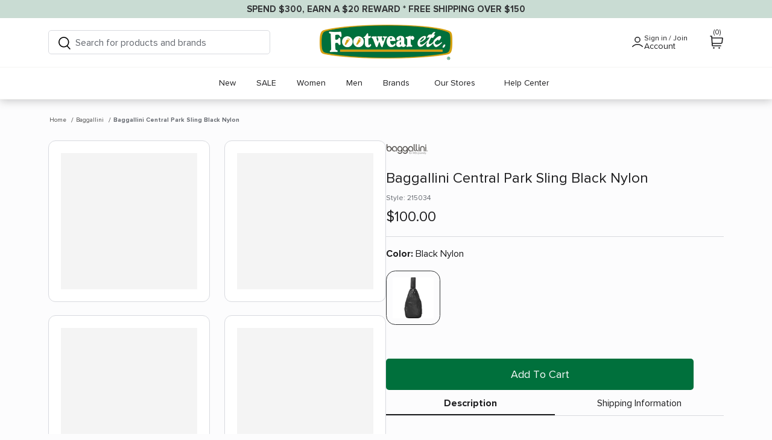

--- FILE ---
content_type: text/html; charset=utf-8
request_url: https://footwearetc.com/products/womens-baggallini-central-park-sling-black-nylon
body_size: 70947
content:
<!DOCTYPE html>
<html class="no-js" lang="en">
<head> 
  

<!-- Load the optimization worker -->
  <script type="text/javascript">
    var flspdx = new Worker(
      'data:text/javascript;base64,' +
      btoa(
        'onmessage=function(e){var t=new Request("https://cdn.shopify.com/s/files/1/0507/1349/3690/files/increase-pagespeed-min.js?v=1760413766",{redirect:"follow"});fetch(t).then(e=>e.text()).then(e=>{postMessage(e)})};'
      )
    );
    flspdx.onmessage = function (t) {
      var e = document.createElement('script');
      e.type = 'text/javascript';
      e.textContent = t.data;
      document.head.appendChild(e);
    };
    flspdx.postMessage('init');
  </script>

  <!-- Defer non-critical scripts -->
  <script type="text/javascript" data-flspd="1">
    // 🔥 Update this list to match scripts you want to DEFER
    // DO NOT include essential scripts like GTM, Stripe, or analytics you rely on
    var flspdxHR = 'hotjar|recaptcha';
    var flspdxSR = 'privy|incart|webui';

    var flspdxHR1 = new RegExp(flspdxHR, 'i'),
        flspdxSR1 = new RegExp(flspdxSR, 'i');

    var observer = new MutationObserver(function (mutations) {
      mutations.forEach(function (mutation) {
        mutation.addedNodes.forEach(function (node) {
          if (node.tagName === 'SCRIPT' && node.nodeType === 1) {
            var matchInner = flspdxHR1.test(node.innerHTML);
            var matchSrc = node.src && flspdxSR1.test(node.src);

            // if matches deferred pattern, change script type
            if (matchInner || matchSrc) {
              node.type = 'text/flspdscript';
            }
          }
        });
      });
    });

    var ua = navigator.userAgent.toLowerCase();
    if (ua.match(/chrome|firefox/) && window.location.href.indexOf('no-optimization') === -1) {
      observer.observe(document.documentElement, { childList: true, subtree: true });
    }
  </script><!-- Invisible element used by optimizer -->
<div
  style="position:absolute;font-size:1200px;line-height:1;word-wrap:break-word;top:0;left:0;width:96vw;height:96vh;max-width:99vw;max-height:99vh;pointer-events:none;z-index:99999999999;color:transparent;overflow:hidden;"
  data-optimizer="Speed Boost: pagespeed-javascript"
>
  □
</div>

<!-- Load main FlashSpeed script -->
<script src="https://cdn.shopify.com/s/files/1/0507/1349/3690/files/increase-pagespeed-min.js?v=1760413766"></script>

<!-- ✅ Fallback: execute deferred scripts after load -->
<script>
  window.addEventListener('load', function () {
    document.querySelectorAll('script[type="text/flspdscript"]').forEach(function (el) {
      var s = document.createElement('script');
      if (el.src) {
        s.src = el.src;
      } else {
        s.textContent = el.textContent;
      }
      s.async = true;
      document.head.appendChild(s);
    });
  });
</script>

  <!-- Start of Userway Code Block -->
<!--<link rel="preconnect" href="https://cdn.userway.org" crossorigin>
<link rel="preload" href="https://cdn.userway.org/widget.js" as="script">
<script src="https://cdn.userway.org/widget.js" data-account="JTct0PTx78"></script> -->
<!-- End of Userway Code Block -->

<!-- Start of TrueVault Code Block -->
<script> 
  window.polarisOptions = {  
    hideCookieButton: true
  }; 
</script> 
<script src="https://polaris.truevaultcdn.com/static/pc/E4PHKATTU/polaris.js"> </script>
<!-- End of TrueVault Polaris Code Block -->



  
<!-- Global site tag (gtag.js) - Google Ads: 1072735158 -->
<link rel="preconnect" href="https://www.googletagmanager.com" crossorigin>
<link rel="preconnect" href="https://www.google-analytics.com" crossorigin>
<script async src="https://www.googletagmanager.com/gtag/js?id=AW-1072735158"></script>
<script>
  window.dataLayer = window.dataLayer || [];
  function gtag(){dataLayer.push(arguments);}
  gtag('js', new Date());

  //gtag('config', 'AW-1072735158', {'allow_enhanced_conversions': true, allow_interest_groups: false});
  gtag('config', 'AW-1072735158', { allow_interest_groups: false });
  //gtag('config', 'G-XBWV5FVYVV', {allow_interest_groups: false});
  //gtag('config', 'GT-K52PDXKM', {allow_interest_groups: false});
</script>

  <meta name="p:domain_verify" content="b947e0833115614f2a5039373d46ec5b"/>


<meta name="google-site-verification" content="FLs-TXESiVG1gJgbw1cz8ckNyrc79Uww2bvDYYcwMxo" />

  <meta charset="UTF-8">
  <meta http-equiv="X-UA-Compatible" content="IE=edge">
  <meta name="viewport" content="width=device-width,initial-scale=1.0" />
  <meta name="theme-color" content="#343638">

  
    <link rel="shortcut icon" href="//footwearetc.com/cdn/shop/files/favicon_de261940-d62a-4974-a7bc-321c2fb041b5.png?v=1617288878" type="image/png" />
  

  <title>
    Baggallini Central Park Sling | Women&#39;s Handbag | Footwear etc.
  </title>

  
    <meta name="description" content="Check out the Baggallini Central Park Sling Black Nylon Women&#39;s Handbag from Footwear etc. for busy days and lazy afternoons alike with three zippered compartments and a secret slip pocket." />
  

  <link rel="canonical" href="https://footwearetc.com/products/womens-baggallini-central-park-sling-black-nylon" />

  <link rel="preload" href="//footwearetc.com/cdn/shop/t/295/assets/proxima-nova-700.woff2?v=39778542785986644341762811397" as="font" crossorigin="anonymous" />
  <link rel="preload" href="//footwearetc.com/cdn/shop/t/295/assets/proxima-nova-700-italic.woff2?v=17788312535670014781762811397" as="font" crossorigin="anonymous" />
  <link rel="preload" href="//footwearetc.com/cdn/shop/t/295/assets/proxima-nova-400.woff2?v=46796774998512650281762811397" as="font" crossorigin="anonymous" />
  <link rel="preload" href="//footwearetc.com/cdn/shop/t/295/assets/proxima-nova-400-italic.woff2?v=32592783340987801021762811397" as="font" crossorigin="anonymous" />

  <link rel="preload" href="//footwearetc.com/cdn/shop/t/295/assets/tailwind.css?v=131395910462354376731762811397" as="style">
  <link rel="stylesheet" href="//footwearetc.com/cdn/shop/t/295/assets/tailwind.css?v=131395910462354376731762811397">

  


<meta property="og:site_name" content="Footwear etc.">
<meta property="og:url" content="https://footwearetc.com/products/womens-baggallini-central-park-sling-black-nylon">
<meta property="og:title" content="Baggallini Central Park Sling Black Nylon">
<meta property="og:type" content="product">
<meta property="og:description" content="Check out the Baggallini Central Park Sling Black Nylon Women&#39;s Handbag from Footwear etc. for busy days and lazy afternoons alike with three zippered compartments and a secret slip pocket.">

  <meta property="og:price:amount" content="100.00">
  <meta property="og:price:currency" content="USD">

<meta property="og:image" content="http://footwearetc.com/cdn/shop/files/Autogenerated_0600d399bd3a4216849ea330846303f1_1200x1200.jpg?v=1757094152">
      <meta property="og:image:width" content="1500">
      <meta property="og:image:height" content="1500">
    <meta property="og:image" content="http://footwearetc.com/cdn/shop/files/Autogenerated_98b0f20b3ac54304bd8ea3799a1c2be2_1200x1200.jpg?v=1757094153">
      <meta property="og:image:width" content="1500">
      <meta property="og:image:height" content="1500">
    <meta property="og:image" content="http://footwearetc.com/cdn/shop/files/Autogenerated_6d19dd58a9484a6496c246107f80f030_1200x1200.jpg?v=1757094152">
      <meta property="og:image:width" content="1500">
      <meta property="og:image:height" content="1500">
    
<meta property="og:image:secure_url" content="https://footwearetc.com/cdn/shop/files/Autogenerated_0600d399bd3a4216849ea330846303f1_1200x1200.jpg?v=1757094152"><meta property="og:image:secure_url" content="https://footwearetc.com/cdn/shop/files/Autogenerated_98b0f20b3ac54304bd8ea3799a1c2be2_1200x1200.jpg?v=1757094153"><meta property="og:image:secure_url" content="https://footwearetc.com/cdn/shop/files/Autogenerated_6d19dd58a9484a6496c246107f80f030_1200x1200.jpg?v=1757094152">


  <meta name="twitter:site" content="@footwearetc">

<meta name="twitter:card" content="summary_large_image">
<meta name="twitter:title" content="Baggallini Central Park Sling Black Nylon">
<meta name="twitter:description" content="Check out the Baggallini Central Park Sling Black Nylon Women&#39;s Handbag from Footwear etc. for busy days and lazy afternoons alike with three zippered compartments and a secret slip pocket.">

  <link rel="preload" href="//footwearetc.com/cdn/shop/t/295/assets/styles.css?v=29685118938547226611764625603" as="style">
  <link rel="stylesheet" href="//footwearetc.com/cdn/shop/t/295/assets/styles.css?v=29685118938547226611764625603">

  <link rel="preload" href="//footwearetc.com/cdn/shop/t/295/assets/product.css?v=182407322709922661981762811397" as="style">
  <link rel="stylesheet" href="//footwearetc.com/cdn/shop/t/295/assets/product.css?v=182407322709922661981762811397">

  <link rel="preload" href="//footwearetc.com/cdn/shop/t/295/assets/flickity.css?v=12404722746677358661762811397" as="style">
  <link rel="stylesheet" href="//footwearetc.com/cdn/shop/t/295/assets/flickity.css?v=12404722746677358661762811397">

  <link rel="preload" href="//footwearetc.com/cdn/shop/t/295/assets/flickity.pkgd.min.js?v=150127477227704026021762811397" as="script">
  <script src="//footwearetc.com/cdn/shop/t/295/assets/flickity.pkgd.min.js?v=150127477227704026021762811397"></script>



<link rel="preload" href="//footwearetc.com/cdn/shop/t/295/assets/swiper-bundle.css?v=28211005909229651991762811397" as="style">
<link rel="stylesheet" href="//footwearetc.com/cdn/shop/t/295/assets/swiper-bundle.css?v=28211005909229651991762811397">
  <!-- Google Tag Manager -->
  <script>(function(w,d,s,l,i){w[l]=w[l]||[];w[l].push({'gtm.start':
              new Date().getTime(),event:'gtm.js'});var f=d.getElementsByTagName(s)[0],
            j=d.createElement(s),dl=l!='dataLayer'?'&l='+l:'';j.async=true;j.src=
            'https://www.googletagmanager.com/gtm.js?id='+i+dl;f.parentNode.insertBefore(j,f);
    })(window,document,'script','dataLayer','GTM-PKH6DV');</script>
  <!-- End Google Tag Manager -->

  <script>
    window.theme = window.theme || {};
    theme.money_format = "${{amount}}";
    theme.strings = {
      previous: "Previous",
      next: "Next",
      addressError: "Error looking up that address",
      addressNoResults: "No results for that address",
      addressQueryLimit: "You have exceeded the Google API usage limit. Consider upgrading to a \u003ca href=\"https:\/\/developers.google.com\/maps\/premium\/usage-limits\"\u003ePremium Plan\u003c\/a\u003e.",
      authError: "There was a problem authenticating your Google Maps API Key.",
      icon_labels_left: "Left",
      icon_labels_right: "Right",
      icon_labels_down: "Down",
      icon_labels_close: "Close",
      cart_terms_confirmation: "You must agree to the terms and conditions before continuing.",
      products_listing_from: "From",
      layout_live_search_see_all: "See all results",
      products_product_add_to_cart: "Add to Cart",
      products_variant_no_stock: "Sold out",
      products_variant_non_existent: "Add to Cart",
      onlyXLeft: "Only \u003cstrong\u003e[[ quantity ]]\u003c\/strong\u003e left in stock!",
      products_product_unit_price_separator: " \/ ",
      general_navigation_menu_toggle_aria_label: "Toggle menu",
      products_added_notification_title: "Just added",
      products_added_notification_item: "Item",
      products_added_notification_unit_price: "Item price",
      products_added_notification_quantity: "Qty",
      products_added_notification_total_price: "Total price",
      products_added_notification_shipping_note: "Excl. shipping",
      products_added_notification_keep_shopping: "Keep Shopping",
      products_added_notification_cart: "Cart",
      products_product_adding_to_cart: "Adding",
      products_product_added_to_cart: "Added to cart",
      products_added_notification_subtotal: "Subtotal",
      products_labels_sold_out: "Sold Out",
      products_labels_sale: "Sale",
      general_quick_search_pages: "Pages",
      general_quick_search_no_results: "Sorry, we couldn\u0026#39;t find any results"
    };
    theme.routes = {
      search_url: '/search',
      cart_url: '/cart',
      cart_add_url: '/cart/add',
      cart_change_url: '/cart/change'
    };
    theme.settings = {
      cart_type: "drawer",
      prod_thumb_detail_show: true,
      show_size_chart: true
    };
    theme.shopUrl = 'footwear-etc-development.myshopify.com';
    document.documentElement.className = document.documentElement.className.replace('no-js', '');
    
    
    theme.productId = '7349617164474';
    
    

    
    
  </script>

  


<script>window.performance && window.performance.mark && window.performance.mark('shopify.content_for_header.start');</script><meta name="facebook-domain-verification" content="t6q7kpkomc566798bbldone0x1rumr">
<meta name="google-site-verification" content="3IsDqZLM8X_6RieQS9H44CBeerz5VA0uIqR1_RZC03o">
<meta id="shopify-digital-wallet" name="shopify-digital-wallet" content="/50713493690/digital_wallets/dialog">
<meta name="shopify-checkout-api-token" content="1ce7d73eac91af896d6846b9f6152663">
<meta id="in-context-paypal-metadata" data-shop-id="50713493690" data-venmo-supported="true" data-environment="production" data-locale="en_US" data-paypal-v4="true" data-currency="USD">
<link rel="alternate" type="application/json+oembed" href="https://footwearetc.com/products/womens-baggallini-central-park-sling-black-nylon.oembed">
<script async="async" src="/checkouts/internal/preloads.js?locale=en-US"></script>
<link rel="preconnect" href="https://shop.app" crossorigin="anonymous">
<script async="async" src="https://shop.app/checkouts/internal/preloads.js?locale=en-US&shop_id=50713493690" crossorigin="anonymous"></script>
<script id="apple-pay-shop-capabilities" type="application/json">{"shopId":50713493690,"countryCode":"US","currencyCode":"USD","merchantCapabilities":["supports3DS"],"merchantId":"gid:\/\/shopify\/Shop\/50713493690","merchantName":"Footwear etc.","requiredBillingContactFields":["postalAddress","email","phone"],"requiredShippingContactFields":["postalAddress","email","phone"],"shippingType":"shipping","supportedNetworks":["visa","masterCard","amex","discover","elo","jcb"],"total":{"type":"pending","label":"Footwear etc.","amount":"1.00"},"shopifyPaymentsEnabled":true,"supportsSubscriptions":true}</script>
<script id="shopify-features" type="application/json">{"accessToken":"1ce7d73eac91af896d6846b9f6152663","betas":["rich-media-storefront-analytics"],"domain":"footwearetc.com","predictiveSearch":true,"shopId":50713493690,"locale":"en"}</script>
<script>var Shopify = Shopify || {};
Shopify.shop = "footwear-etc-development.myshopify.com";
Shopify.locale = "en";
Shopify.currency = {"active":"USD","rate":"1.0"};
Shopify.country = "US";
Shopify.theme = {"name":"Theme 8.15.25 ( Speed Optimization ADA) - 216 a11y","id":149317025978,"schema_name":"Symmetry","schema_version":"4.11.3","theme_store_id":null,"role":"main"};
Shopify.theme.handle = "null";
Shopify.theme.style = {"id":null,"handle":null};
Shopify.cdnHost = "footwearetc.com/cdn";
Shopify.routes = Shopify.routes || {};
Shopify.routes.root = "/";</script>
<script type="module">!function(o){(o.Shopify=o.Shopify||{}).modules=!0}(window);</script>
<script>!function(o){function n(){var o=[];function n(){o.push(Array.prototype.slice.apply(arguments))}return n.q=o,n}var t=o.Shopify=o.Shopify||{};t.loadFeatures=n(),t.autoloadFeatures=n()}(window);</script>
<script>
  window.ShopifyPay = window.ShopifyPay || {};
  window.ShopifyPay.apiHost = "shop.app\/pay";
  window.ShopifyPay.redirectState = null;
</script>
<script id="shop-js-analytics" type="application/json">{"pageType":"product"}</script>
<script defer="defer" async type="module" src="//footwearetc.com/cdn/shopifycloud/shop-js/modules/v2/client.init-shop-cart-sync_C5BV16lS.en.esm.js"></script>
<script defer="defer" async type="module" src="//footwearetc.com/cdn/shopifycloud/shop-js/modules/v2/chunk.common_CygWptCX.esm.js"></script>
<script type="module">
  await import("//footwearetc.com/cdn/shopifycloud/shop-js/modules/v2/client.init-shop-cart-sync_C5BV16lS.en.esm.js");
await import("//footwearetc.com/cdn/shopifycloud/shop-js/modules/v2/chunk.common_CygWptCX.esm.js");

  window.Shopify.SignInWithShop?.initShopCartSync?.({"fedCMEnabled":true,"windoidEnabled":true});

</script>
<script>
  window.Shopify = window.Shopify || {};
  if (!window.Shopify.featureAssets) window.Shopify.featureAssets = {};
  window.Shopify.featureAssets['shop-js'] = {"shop-cart-sync":["modules/v2/client.shop-cart-sync_ZFArdW7E.en.esm.js","modules/v2/chunk.common_CygWptCX.esm.js"],"init-fed-cm":["modules/v2/client.init-fed-cm_CmiC4vf6.en.esm.js","modules/v2/chunk.common_CygWptCX.esm.js"],"shop-button":["modules/v2/client.shop-button_tlx5R9nI.en.esm.js","modules/v2/chunk.common_CygWptCX.esm.js"],"shop-cash-offers":["modules/v2/client.shop-cash-offers_DOA2yAJr.en.esm.js","modules/v2/chunk.common_CygWptCX.esm.js","modules/v2/chunk.modal_D71HUcav.esm.js"],"init-windoid":["modules/v2/client.init-windoid_sURxWdc1.en.esm.js","modules/v2/chunk.common_CygWptCX.esm.js"],"shop-toast-manager":["modules/v2/client.shop-toast-manager_ClPi3nE9.en.esm.js","modules/v2/chunk.common_CygWptCX.esm.js"],"init-shop-email-lookup-coordinator":["modules/v2/client.init-shop-email-lookup-coordinator_B8hsDcYM.en.esm.js","modules/v2/chunk.common_CygWptCX.esm.js"],"init-shop-cart-sync":["modules/v2/client.init-shop-cart-sync_C5BV16lS.en.esm.js","modules/v2/chunk.common_CygWptCX.esm.js"],"avatar":["modules/v2/client.avatar_BTnouDA3.en.esm.js"],"pay-button":["modules/v2/client.pay-button_FdsNuTd3.en.esm.js","modules/v2/chunk.common_CygWptCX.esm.js"],"init-customer-accounts":["modules/v2/client.init-customer-accounts_DxDtT_ad.en.esm.js","modules/v2/client.shop-login-button_C5VAVYt1.en.esm.js","modules/v2/chunk.common_CygWptCX.esm.js","modules/v2/chunk.modal_D71HUcav.esm.js"],"init-shop-for-new-customer-accounts":["modules/v2/client.init-shop-for-new-customer-accounts_ChsxoAhi.en.esm.js","modules/v2/client.shop-login-button_C5VAVYt1.en.esm.js","modules/v2/chunk.common_CygWptCX.esm.js","modules/v2/chunk.modal_D71HUcav.esm.js"],"shop-login-button":["modules/v2/client.shop-login-button_C5VAVYt1.en.esm.js","modules/v2/chunk.common_CygWptCX.esm.js","modules/v2/chunk.modal_D71HUcav.esm.js"],"init-customer-accounts-sign-up":["modules/v2/client.init-customer-accounts-sign-up_CPSyQ0Tj.en.esm.js","modules/v2/client.shop-login-button_C5VAVYt1.en.esm.js","modules/v2/chunk.common_CygWptCX.esm.js","modules/v2/chunk.modal_D71HUcav.esm.js"],"shop-follow-button":["modules/v2/client.shop-follow-button_Cva4Ekp9.en.esm.js","modules/v2/chunk.common_CygWptCX.esm.js","modules/v2/chunk.modal_D71HUcav.esm.js"],"checkout-modal":["modules/v2/client.checkout-modal_BPM8l0SH.en.esm.js","modules/v2/chunk.common_CygWptCX.esm.js","modules/v2/chunk.modal_D71HUcav.esm.js"],"lead-capture":["modules/v2/client.lead-capture_Bi8yE_yS.en.esm.js","modules/v2/chunk.common_CygWptCX.esm.js","modules/v2/chunk.modal_D71HUcav.esm.js"],"shop-login":["modules/v2/client.shop-login_D6lNrXab.en.esm.js","modules/v2/chunk.common_CygWptCX.esm.js","modules/v2/chunk.modal_D71HUcav.esm.js"],"payment-terms":["modules/v2/client.payment-terms_CZxnsJam.en.esm.js","modules/v2/chunk.common_CygWptCX.esm.js","modules/v2/chunk.modal_D71HUcav.esm.js"]};
</script>
<script>(function() {
  var isLoaded = false;
  function asyncLoad() {
    if (isLoaded) return;
    isLoaded = true;
    var urls = ["https:\/\/d23dclunsivw3h.cloudfront.net\/redirect-app.js?shop=footwear-etc-development.myshopify.com","https:\/\/cdn.attn.tv\/footwearetc\/dtag.js?shop=footwear-etc-development.myshopify.com","https:\/\/stack-discounts.merchantyard.com\/js\/integrations\/script.js?v=4443\u0026shop=footwear-etc-development.myshopify.com","\/\/cdn.shopify.com\/proxy\/e0303b4bb4b66e5d7241773b95bd45765b9d83200df7e87cc1811f28f7239a14\/api.kount.com\/shopify\/js?m_id=170580\u0026shop=footwear-etc-development.myshopify.com\u0026sp-cache-control=cHVibGljLCBtYXgtYWdlPTkwMA"];
    for (var i = 0; i < urls.length; i++) {
      var s = document.createElement('script');
      s.type = 'text/javascript';
      s.async = true;
      s.src = urls[i];
      var x = document.getElementsByTagName('script')[0];
      x.parentNode.insertBefore(s, x);
    }
  };
  if(window.attachEvent) {
    window.attachEvent('onload', asyncLoad);
  } else {
    window.addEventListener('load', asyncLoad, false);
  }
})();</script>
<script id="__st">var __st={"a":50713493690,"offset":-28800,"reqid":"f719a1c4-f979-4eae-a767-20f36e7de942-1768707381","pageurl":"footwearetc.com\/products\/womens-baggallini-central-park-sling-black-nylon","u":"d19e5ee2a8e3","p":"product","rtyp":"product","rid":7349617164474};</script>
<script>window.ShopifyPaypalV4VisibilityTracking = true;</script>
<script id="captcha-bootstrap">!function(){'use strict';const t='contact',e='account',n='new_comment',o=[[t,t],['blogs',n],['comments',n],[t,'customer']],c=[[e,'customer_login'],[e,'guest_login'],[e,'recover_customer_password'],[e,'create_customer']],r=t=>t.map((([t,e])=>`form[action*='/${t}']:not([data-nocaptcha='true']) input[name='form_type'][value='${e}']`)).join(','),a=t=>()=>t?[...document.querySelectorAll(t)].map((t=>t.form)):[];function s(){const t=[...o],e=r(t);return a(e)}const i='password',u='form_key',d=['recaptcha-v3-token','g-recaptcha-response','h-captcha-response',i],f=()=>{try{return window.sessionStorage}catch{return}},m='__shopify_v',_=t=>t.elements[u];function p(t,e,n=!1){try{const o=window.sessionStorage,c=JSON.parse(o.getItem(e)),{data:r}=function(t){const{data:e,action:n}=t;return t[m]||n?{data:e,action:n}:{data:t,action:n}}(c);for(const[e,n]of Object.entries(r))t.elements[e]&&(t.elements[e].value=n);n&&o.removeItem(e)}catch(o){console.error('form repopulation failed',{error:o})}}const l='form_type',E='cptcha';function T(t){t.dataset[E]=!0}const w=window,h=w.document,L='Shopify',v='ce_forms',y='captcha';let A=!1;((t,e)=>{const n=(g='f06e6c50-85a8-45c8-87d0-21a2b65856fe',I='https://cdn.shopify.com/shopifycloud/storefront-forms-hcaptcha/ce_storefront_forms_captcha_hcaptcha.v1.5.2.iife.js',D={infoText:'Protected by hCaptcha',privacyText:'Privacy',termsText:'Terms'},(t,e,n)=>{const o=w[L][v],c=o.bindForm;if(c)return c(t,g,e,D).then(n);var r;o.q.push([[t,g,e,D],n]),r=I,A||(h.body.append(Object.assign(h.createElement('script'),{id:'captcha-provider',async:!0,src:r})),A=!0)});var g,I,D;w[L]=w[L]||{},w[L][v]=w[L][v]||{},w[L][v].q=[],w[L][y]=w[L][y]||{},w[L][y].protect=function(t,e){n(t,void 0,e),T(t)},Object.freeze(w[L][y]),function(t,e,n,w,h,L){const[v,y,A,g]=function(t,e,n){const i=e?o:[],u=t?c:[],d=[...i,...u],f=r(d),m=r(i),_=r(d.filter((([t,e])=>n.includes(e))));return[a(f),a(m),a(_),s()]}(w,h,L),I=t=>{const e=t.target;return e instanceof HTMLFormElement?e:e&&e.form},D=t=>v().includes(t);t.addEventListener('submit',(t=>{const e=I(t);if(!e)return;const n=D(e)&&!e.dataset.hcaptchaBound&&!e.dataset.recaptchaBound,o=_(e),c=g().includes(e)&&(!o||!o.value);(n||c)&&t.preventDefault(),c&&!n&&(function(t){try{if(!f())return;!function(t){const e=f();if(!e)return;const n=_(t);if(!n)return;const o=n.value;o&&e.removeItem(o)}(t);const e=Array.from(Array(32),(()=>Math.random().toString(36)[2])).join('');!function(t,e){_(t)||t.append(Object.assign(document.createElement('input'),{type:'hidden',name:u})),t.elements[u].value=e}(t,e),function(t,e){const n=f();if(!n)return;const o=[...t.querySelectorAll(`input[type='${i}']`)].map((({name:t})=>t)),c=[...d,...o],r={};for(const[a,s]of new FormData(t).entries())c.includes(a)||(r[a]=s);n.setItem(e,JSON.stringify({[m]:1,action:t.action,data:r}))}(t,e)}catch(e){console.error('failed to persist form',e)}}(e),e.submit())}));const S=(t,e)=>{t&&!t.dataset[E]&&(n(t,e.some((e=>e===t))),T(t))};for(const o of['focusin','change'])t.addEventListener(o,(t=>{const e=I(t);D(e)&&S(e,y())}));const B=e.get('form_key'),M=e.get(l),P=B&&M;t.addEventListener('DOMContentLoaded',(()=>{const t=y();if(P)for(const e of t)e.elements[l].value===M&&p(e,B);[...new Set([...A(),...v().filter((t=>'true'===t.dataset.shopifyCaptcha))])].forEach((e=>S(e,t)))}))}(h,new URLSearchParams(w.location.search),n,t,e,['guest_login'])})(!0,!0)}();</script>
<script integrity="sha256-4kQ18oKyAcykRKYeNunJcIwy7WH5gtpwJnB7kiuLZ1E=" data-source-attribution="shopify.loadfeatures" defer="defer" src="//footwearetc.com/cdn/shopifycloud/storefront/assets/storefront/load_feature-a0a9edcb.js" crossorigin="anonymous"></script>
<script crossorigin="anonymous" defer="defer" src="//footwearetc.com/cdn/shopifycloud/storefront/assets/shopify_pay/storefront-65b4c6d7.js?v=20250812"></script>
<script data-source-attribution="shopify.dynamic_checkout.dynamic.init">var Shopify=Shopify||{};Shopify.PaymentButton=Shopify.PaymentButton||{isStorefrontPortableWallets:!0,init:function(){window.Shopify.PaymentButton.init=function(){};var t=document.createElement("script");t.src="https://footwearetc.com/cdn/shopifycloud/portable-wallets/latest/portable-wallets.en.js",t.type="module",document.head.appendChild(t)}};
</script>
<script data-source-attribution="shopify.dynamic_checkout.buyer_consent">
  function portableWalletsHideBuyerConsent(e){var t=document.getElementById("shopify-buyer-consent"),n=document.getElementById("shopify-subscription-policy-button");t&&n&&(t.classList.add("hidden"),t.setAttribute("aria-hidden","true"),n.removeEventListener("click",e))}function portableWalletsShowBuyerConsent(e){var t=document.getElementById("shopify-buyer-consent"),n=document.getElementById("shopify-subscription-policy-button");t&&n&&(t.classList.remove("hidden"),t.removeAttribute("aria-hidden"),n.addEventListener("click",e))}window.Shopify?.PaymentButton&&(window.Shopify.PaymentButton.hideBuyerConsent=portableWalletsHideBuyerConsent,window.Shopify.PaymentButton.showBuyerConsent=portableWalletsShowBuyerConsent);
</script>
<script data-source-attribution="shopify.dynamic_checkout.cart.bootstrap">document.addEventListener("DOMContentLoaded",(function(){function t(){return document.querySelector("shopify-accelerated-checkout-cart, shopify-accelerated-checkout")}if(t())Shopify.PaymentButton.init();else{new MutationObserver((function(e,n){t()&&(Shopify.PaymentButton.init(),n.disconnect())})).observe(document.body,{childList:!0,subtree:!0})}}));
</script>
<link id="shopify-accelerated-checkout-styles" rel="stylesheet" media="screen" href="https://footwearetc.com/cdn/shopifycloud/portable-wallets/latest/accelerated-checkout-backwards-compat.css" crossorigin="anonymous">
<style id="shopify-accelerated-checkout-cart">
        #shopify-buyer-consent {
  margin-top: 1em;
  display: inline-block;
  width: 100%;
}

#shopify-buyer-consent.hidden {
  display: none;
}

#shopify-subscription-policy-button {
  background: none;
  border: none;
  padding: 0;
  text-decoration: underline;
  font-size: inherit;
  cursor: pointer;
}

#shopify-subscription-policy-button::before {
  box-shadow: none;
}

      </style>

<script>window.performance && window.performance.mark && window.performance.mark('shopify.content_for_header.end');</script>


  <script>
    var __isp_options = __isp_options || {};
    __isp_options.isp_serp_with_product_attributes = 1;
    __isp_options.custom_missing_product_img = '//footwearetc.com/cdn/shop/t/295/assets/default_500x.jpg?v=68449227208408778581762811397';

    var isp_related_options = isp_related_options || {};
    isp_related_options.with_product_attributes = 1;

    __isp_options.isp_dropdown_with_product_attributes = 1;
  </script>

  

  <!-- ISP Code START -->


  <!-- ISP Code END -->
  
  	



<script src="https://snapui.searchspring.io/v308y4/bundle.js" id="searchspring-context" defer>
	
		template = "product";
	
	format = "${{amount}}";

</script>
  


<!-- BEGIN app block: shopify://apps/helium-customer-fields/blocks/app-embed/bab58598-3e6a-4377-aaaa-97189b15f131 -->







































<script>
  if ('CF' in window) {
    window.CF.appEmbedEnabled = true;
  } else {
    window.CF = {
      appEmbedEnabled: true,
    };
  }

  window.CF.editAccountFormId = "nAtJkJ";
  window.CF.registrationFormId = "nAtJkJ";
</script>

<!-- BEGIN app snippet: patch-registration-links -->







































<script>
  function patchRegistrationLinks() {
    const PATCHABLE_LINKS_SELECTOR = 'a[href*="/account/register"]';

    const search = new URLSearchParams(window.location.search);
    const checkoutUrl = search.get('checkout_url');
    const returnUrl = search.get('return_url');

    const redirectUrl = checkoutUrl || returnUrl;
    if (!redirectUrl) return;

    const registrationLinks = Array.from(document.querySelectorAll(PATCHABLE_LINKS_SELECTOR));
    registrationLinks.forEach(link => {
      const url = new URL(link.href);

      url.searchParams.set('return_url', redirectUrl);

      link.href = url.href;
    });
  }

  if (['complete', 'interactive', 'loaded'].includes(document.readyState)) {
    patchRegistrationLinks();
  } else {
    document.addEventListener('DOMContentLoaded', () => patchRegistrationLinks());
  }
</script><!-- END app snippet -->
<!-- BEGIN app snippet: patch-login-grecaptcha-conflict -->







































<script>
  // Fixes a problem where both grecaptcha and hcaptcha response fields are included in the /account/login form submission
  // resulting in a 404 on the /challenge page.
  // This is caused by our triggerShopifyRecaptchaLoad function in initialize-forms.liquid.ejs
  // The fix itself just removes the unnecessary g-recaptcha-response input

  function patchLoginGrecaptchaConflict() {
    Array.from(document.querySelectorAll('form')).forEach(form => {
      form.addEventListener('submit', e => {
        const grecaptchaResponse = form.querySelector('[name="g-recaptcha-response"]');
        const hcaptchaResponse = form.querySelector('[name="h-captcha-response"]');

        if (grecaptchaResponse && hcaptchaResponse) {
          // Can't use both. Only keep hcaptcha response field.
          grecaptchaResponse.parentElement.removeChild(grecaptchaResponse);
        }
      })
    })
  }

  if (['complete', 'interactive', 'loaded'].includes(document.readyState)) {
    patchLoginGrecaptchaConflict();
  } else {
    document.addEventListener('DOMContentLoaded', () => patchLoginGrecaptchaConflict());
  }
</script><!-- END app snippet -->
<!-- BEGIN app snippet: embed-data -->


























































<script>
  window.CF.version = "5.1.3";
  window.CF.environment = 
  {
  
  "domain": "footwear-etc-development.myshopify.com",
  "servicesToken": "1768707381:709b67f2f0eb18e736edbbd8a528059e1a3b84d495e8461bf56e5c21afa1770e",
  "baseApiUrl": "https:\/\/app.customerfields.com",
  "captchaSiteKey": "6Le-zkQeAAAAAEBbv3qdEQ0U_NNsCL5P-Ur7w8Yz",
  "captchaEnabled": false,
  "proxyPath": "\/tools\/customr",
  "countries": [{"name":"Afghanistan","code":"AF"},{"name":"Åland Islands","code":"AX"},{"name":"Albania","code":"AL"},{"name":"Algeria","code":"DZ"},{"name":"Andorra","code":"AD"},{"name":"Angola","code":"AO"},{"name":"Anguilla","code":"AI"},{"name":"Antigua \u0026 Barbuda","code":"AG"},{"name":"Argentina","code":"AR","provinces":[{"name":"Buenos Aires Province","code":"B"},{"name":"Catamarca","code":"K"},{"name":"Chaco","code":"H"},{"name":"Chubut","code":"U"},{"name":"Buenos Aires (Autonomous City)","code":"C"},{"name":"Córdoba","code":"X"},{"name":"Corrientes","code":"W"},{"name":"Entre Ríos","code":"E"},{"name":"Formosa","code":"P"},{"name":"Jujuy","code":"Y"},{"name":"La Pampa","code":"L"},{"name":"La Rioja","code":"F"},{"name":"Mendoza","code":"M"},{"name":"Misiones","code":"N"},{"name":"Neuquén","code":"Q"},{"name":"Río Negro","code":"R"},{"name":"Salta","code":"A"},{"name":"San Juan","code":"J"},{"name":"San Luis","code":"D"},{"name":"Santa Cruz","code":"Z"},{"name":"Santa Fe","code":"S"},{"name":"Santiago del Estero","code":"G"},{"name":"Tierra del Fuego","code":"V"},{"name":"Tucumán","code":"T"}]},{"name":"Armenia","code":"AM"},{"name":"Aruba","code":"AW"},{"name":"Ascension Island","code":"AC"},{"name":"Australia","code":"AU","provinces":[{"name":"Australian Capital Territory","code":"ACT"},{"name":"New South Wales","code":"NSW"},{"name":"Northern Territory","code":"NT"},{"name":"Queensland","code":"QLD"},{"name":"South Australia","code":"SA"},{"name":"Tasmania","code":"TAS"},{"name":"Victoria","code":"VIC"},{"name":"Western Australia","code":"WA"}]},{"name":"Austria","code":"AT"},{"name":"Azerbaijan","code":"AZ"},{"name":"Bahamas","code":"BS"},{"name":"Bahrain","code":"BH"},{"name":"Bangladesh","code":"BD"},{"name":"Barbados","code":"BB"},{"name":"Belarus","code":"BY"},{"name":"Belgium","code":"BE"},{"name":"Belize","code":"BZ"},{"name":"Benin","code":"BJ"},{"name":"Bermuda","code":"BM"},{"name":"Bhutan","code":"BT"},{"name":"Bolivia","code":"BO"},{"name":"Bosnia \u0026 Herzegovina","code":"BA"},{"name":"Botswana","code":"BW"},{"name":"Brazil","code":"BR","provinces":[{"name":"Acre","code":"AC"},{"name":"Alagoas","code":"AL"},{"name":"Amapá","code":"AP"},{"name":"Amazonas","code":"AM"},{"name":"Bahia","code":"BA"},{"name":"Ceará","code":"CE"},{"name":"Federal District","code":"DF"},{"name":"Espírito Santo","code":"ES"},{"name":"Goiás","code":"GO"},{"name":"Maranhão","code":"MA"},{"name":"Mato Grosso","code":"MT"},{"name":"Mato Grosso do Sul","code":"MS"},{"name":"Minas Gerais","code":"MG"},{"name":"Pará","code":"PA"},{"name":"Paraíba","code":"PB"},{"name":"Paraná","code":"PR"},{"name":"Pernambuco","code":"PE"},{"name":"Piauí","code":"PI"},{"name":"Rio Grande do Norte","code":"RN"},{"name":"Rio Grande do Sul","code":"RS"},{"name":"Rio de Janeiro","code":"RJ"},{"name":"Rondônia","code":"RO"},{"name":"Roraima","code":"RR"},{"name":"Santa Catarina","code":"SC"},{"name":"São Paulo","code":"SP"},{"name":"Sergipe","code":"SE"},{"name":"Tocantins","code":"TO"}]},{"name":"British Indian Ocean Territory","code":"IO"},{"name":"British Virgin Islands","code":"VG"},{"name":"Brunei","code":"BN"},{"name":"Bulgaria","code":"BG"},{"name":"Burkina Faso","code":"BF"},{"name":"Burundi","code":"BI"},{"name":"Cambodia","code":"KH"},{"name":"Cameroon","code":"CM"},{"name":"Canada","code":"CA","provinces":[{"name":"Alberta","code":"AB"},{"name":"British Columbia","code":"BC"},{"name":"Manitoba","code":"MB"},{"name":"New Brunswick","code":"NB"},{"name":"Newfoundland and Labrador","code":"NL"},{"name":"Northwest Territories","code":"NT"},{"name":"Nova Scotia","code":"NS"},{"name":"Nunavut","code":"NU"},{"name":"Ontario","code":"ON"},{"name":"Prince Edward Island","code":"PE"},{"name":"Quebec","code":"QC"},{"name":"Saskatchewan","code":"SK"},{"name":"Yukon","code":"YT"}]},{"name":"Cape Verde","code":"CV"},{"name":"Caribbean Netherlands","code":"BQ"},{"name":"Cayman Islands","code":"KY"},{"name":"Central African Republic","code":"CF"},{"name":"Chad","code":"TD"},{"name":"Chile","code":"CL","provinces":[{"name":"Arica y Parinacota","code":"AP"},{"name":"Tarapacá","code":"TA"},{"name":"Antofagasta","code":"AN"},{"name":"Atacama","code":"AT"},{"name":"Coquimbo","code":"CO"},{"name":"Valparaíso","code":"VS"},{"name":"Santiago Metropolitan","code":"RM"},{"name":"Libertador General Bernardo O’Higgins","code":"LI"},{"name":"Maule","code":"ML"},{"name":"Ñuble","code":"NB"},{"name":"Bío Bío","code":"BI"},{"name":"Araucanía","code":"AR"},{"name":"Los Ríos","code":"LR"},{"name":"Los Lagos","code":"LL"},{"name":"Aysén","code":"AI"},{"name":"Magallanes Region","code":"MA"}]},{"name":"China","code":"CN","provinces":[{"name":"Anhui","code":"AH"},{"name":"Beijing","code":"BJ"},{"name":"Chongqing","code":"CQ"},{"name":"Fujian","code":"FJ"},{"name":"Gansu","code":"GS"},{"name":"Guangdong","code":"GD"},{"name":"Guangxi","code":"GX"},{"name":"Guizhou","code":"GZ"},{"name":"Hainan","code":"HI"},{"name":"Hebei","code":"HE"},{"name":"Heilongjiang","code":"HL"},{"name":"Henan","code":"HA"},{"name":"Hubei","code":"HB"},{"name":"Hunan","code":"HN"},{"name":"Inner Mongolia","code":"NM"},{"name":"Jiangsu","code":"JS"},{"name":"Jiangxi","code":"JX"},{"name":"Jilin","code":"JL"},{"name":"Liaoning","code":"LN"},{"name":"Ningxia","code":"NX"},{"name":"Qinghai","code":"QH"},{"name":"Shaanxi","code":"SN"},{"name":"Shandong","code":"SD"},{"name":"Shanghai","code":"SH"},{"name":"Shanxi","code":"SX"},{"name":"Sichuan","code":"SC"},{"name":"Tianjin","code":"TJ"},{"name":"Xinjiang","code":"XJ"},{"name":"Tibet","code":"YZ"},{"name":"Yunnan","code":"YN"},{"name":"Zhejiang","code":"ZJ"}]},{"name":"Christmas Island","code":"CX"},{"name":"Cocos (Keeling) Islands","code":"CC"},{"name":"Colombia","code":"CO","provinces":[{"name":"Capital District","code":"DC"},{"name":"Amazonas","code":"AMA"},{"name":"Antioquia","code":"ANT"},{"name":"Arauca","code":"ARA"},{"name":"Atlántico","code":"ATL"},{"name":"Bolívar","code":"BOL"},{"name":"Boyacá","code":"BOY"},{"name":"Caldas","code":"CAL"},{"name":"Caquetá","code":"CAQ"},{"name":"Casanare","code":"CAS"},{"name":"Cauca","code":"CAU"},{"name":"Cesar","code":"CES"},{"name":"Chocó","code":"CHO"},{"name":"Córdoba","code":"COR"},{"name":"Cundinamarca","code":"CUN"},{"name":"Guainía","code":"GUA"},{"name":"Guaviare","code":"GUV"},{"name":"Huila","code":"HUI"},{"name":"La Guajira","code":"LAG"},{"name":"Magdalena","code":"MAG"},{"name":"Meta","code":"MET"},{"name":"Nariño","code":"NAR"},{"name":"Norte de Santander","code":"NSA"},{"name":"Putumayo","code":"PUT"},{"name":"Quindío","code":"QUI"},{"name":"Risaralda","code":"RIS"},{"name":"San Andrés \u0026 Providencia","code":"SAP"},{"name":"Santander","code":"SAN"},{"name":"Sucre","code":"SUC"},{"name":"Tolima","code":"TOL"},{"name":"Valle del Cauca","code":"VAC"},{"name":"Vaupés","code":"VAU"},{"name":"Vichada","code":"VID"}]},{"name":"Comoros","code":"KM"},{"name":"Congo - Brazzaville","code":"CG"},{"name":"Congo - Kinshasa","code":"CD"},{"name":"Cook Islands","code":"CK"},{"name":"Costa Rica","code":"CR","provinces":[{"name":"Alajuela","code":"CR-A"},{"name":"Cartago","code":"CR-C"},{"name":"Guanacaste","code":"CR-G"},{"name":"Heredia","code":"CR-H"},{"name":"Limón","code":"CR-L"},{"name":"Puntarenas","code":"CR-P"},{"name":"San José","code":"CR-SJ"}]},{"name":"Croatia","code":"HR"},{"name":"Curaçao","code":"CW"},{"name":"Cyprus","code":"CY"},{"name":"Czechia","code":"CZ"},{"name":"Côte d’Ivoire","code":"CI"},{"name":"Denmark","code":"DK"},{"name":"Djibouti","code":"DJ"},{"name":"Dominica","code":"DM"},{"name":"Dominican Republic","code":"DO"},{"name":"Ecuador","code":"EC"},{"name":"Egypt","code":"EG","provinces":[{"name":"6th of October","code":"SU"},{"name":"Al Sharqia","code":"SHR"},{"name":"Alexandria","code":"ALX"},{"name":"Aswan","code":"ASN"},{"name":"Asyut","code":"AST"},{"name":"Beheira","code":"BH"},{"name":"Beni Suef","code":"BNS"},{"name":"Cairo","code":"C"},{"name":"Dakahlia","code":"DK"},{"name":"Damietta","code":"DT"},{"name":"Faiyum","code":"FYM"},{"name":"Gharbia","code":"GH"},{"name":"Giza","code":"GZ"},{"name":"Helwan","code":"HU"},{"name":"Ismailia","code":"IS"},{"name":"Kafr el-Sheikh","code":"KFS"},{"name":"Luxor","code":"LX"},{"name":"Matrouh","code":"MT"},{"name":"Minya","code":"MN"},{"name":"Monufia","code":"MNF"},{"name":"New Valley","code":"WAD"},{"name":"North Sinai","code":"SIN"},{"name":"Port Said","code":"PTS"},{"name":"Qalyubia","code":"KB"},{"name":"Qena","code":"KN"},{"name":"Red Sea","code":"BA"},{"name":"Sohag","code":"SHG"},{"name":"South Sinai","code":"JS"},{"name":"Suez","code":"SUZ"}]},{"name":"El Salvador","code":"SV","provinces":[{"name":"Ahuachapán","code":"SV-AH"},{"name":"Cabañas","code":"SV-CA"},{"name":"Chalatenango","code":"SV-CH"},{"name":"Cuscatlán","code":"SV-CU"},{"name":"La Libertad","code":"SV-LI"},{"name":"La Paz","code":"SV-PA"},{"name":"La Unión","code":"SV-UN"},{"name":"Morazán","code":"SV-MO"},{"name":"San Miguel","code":"SV-SM"},{"name":"San Salvador","code":"SV-SS"},{"name":"San Vicente","code":"SV-SV"},{"name":"Santa Ana","code":"SV-SA"},{"name":"Sonsonate","code":"SV-SO"},{"name":"Usulután","code":"SV-US"}]},{"name":"Equatorial Guinea","code":"GQ"},{"name":"Eritrea","code":"ER"},{"name":"Estonia","code":"EE"},{"name":"Eswatini","code":"SZ"},{"name":"Ethiopia","code":"ET"},{"name":"Falkland Islands","code":"FK"},{"name":"Faroe Islands","code":"FO"},{"name":"Fiji","code":"FJ"},{"name":"Finland","code":"FI"},{"name":"France","code":"FR"},{"name":"French Guiana","code":"GF"},{"name":"French Polynesia","code":"PF"},{"name":"French Southern Territories","code":"TF"},{"name":"Gabon","code":"GA"},{"name":"Gambia","code":"GM"},{"name":"Georgia","code":"GE"},{"name":"Germany","code":"DE"},{"name":"Ghana","code":"GH"},{"name":"Gibraltar","code":"GI"},{"name":"Greece","code":"GR"},{"name":"Greenland","code":"GL"},{"name":"Grenada","code":"GD"},{"name":"Guadeloupe","code":"GP"},{"name":"Guatemala","code":"GT","provinces":[{"name":"Alta Verapaz","code":"AVE"},{"name":"Baja Verapaz","code":"BVE"},{"name":"Chimaltenango","code":"CMT"},{"name":"Chiquimula","code":"CQM"},{"name":"El Progreso","code":"EPR"},{"name":"Escuintla","code":"ESC"},{"name":"Guatemala","code":"GUA"},{"name":"Huehuetenango","code":"HUE"},{"name":"Izabal","code":"IZA"},{"name":"Jalapa","code":"JAL"},{"name":"Jutiapa","code":"JUT"},{"name":"Petén","code":"PET"},{"name":"Quetzaltenango","code":"QUE"},{"name":"Quiché","code":"QUI"},{"name":"Retalhuleu","code":"RET"},{"name":"Sacatepéquez","code":"SAC"},{"name":"San Marcos","code":"SMA"},{"name":"Santa Rosa","code":"SRO"},{"name":"Sololá","code":"SOL"},{"name":"Suchitepéquez","code":"SUC"},{"name":"Totonicapán","code":"TOT"},{"name":"Zacapa","code":"ZAC"}]},{"name":"Guernsey","code":"GG"},{"name":"Guinea","code":"GN"},{"name":"Guinea-Bissau","code":"GW"},{"name":"Guyana","code":"GY"},{"name":"Haiti","code":"HT"},{"name":"Honduras","code":"HN"},{"name":"Hong Kong SAR","code":"HK","provinces":[{"name":"Hong Kong Island","code":"HK"},{"name":"Kowloon","code":"KL"},{"name":"New Territories","code":"NT"}]},{"name":"Hungary","code":"HU"},{"name":"Iceland","code":"IS"},{"name":"India","code":"IN","provinces":[{"name":"Andaman and Nicobar Islands","code":"AN"},{"name":"Andhra Pradesh","code":"AP"},{"name":"Arunachal Pradesh","code":"AR"},{"name":"Assam","code":"AS"},{"name":"Bihar","code":"BR"},{"name":"Chandigarh","code":"CH"},{"name":"Chhattisgarh","code":"CG"},{"name":"Dadra and Nagar Haveli","code":"DN"},{"name":"Daman and Diu","code":"DD"},{"name":"Delhi","code":"DL"},{"name":"Goa","code":"GA"},{"name":"Gujarat","code":"GJ"},{"name":"Haryana","code":"HR"},{"name":"Himachal Pradesh","code":"HP"},{"name":"Jammu and Kashmir","code":"JK"},{"name":"Jharkhand","code":"JH"},{"name":"Karnataka","code":"KA"},{"name":"Kerala","code":"KL"},{"name":"Ladakh","code":"LA"},{"name":"Lakshadweep","code":"LD"},{"name":"Madhya Pradesh","code":"MP"},{"name":"Maharashtra","code":"MH"},{"name":"Manipur","code":"MN"},{"name":"Meghalaya","code":"ML"},{"name":"Mizoram","code":"MZ"},{"name":"Nagaland","code":"NL"},{"name":"Odisha","code":"OR"},{"name":"Puducherry","code":"PY"},{"name":"Punjab","code":"PB"},{"name":"Rajasthan","code":"RJ"},{"name":"Sikkim","code":"SK"},{"name":"Tamil Nadu","code":"TN"},{"name":"Telangana","code":"TS"},{"name":"Tripura","code":"TR"},{"name":"Uttar Pradesh","code":"UP"},{"name":"Uttarakhand","code":"UK"},{"name":"West Bengal","code":"WB"}]},{"name":"Indonesia","code":"ID","provinces":[{"name":"Aceh","code":"AC"},{"name":"Bali","code":"BA"},{"name":"Bangka–Belitung Islands","code":"BB"},{"name":"Banten","code":"BT"},{"name":"Bengkulu","code":"BE"},{"name":"Gorontalo","code":"GO"},{"name":"Jakarta","code":"JK"},{"name":"Jambi","code":"JA"},{"name":"West Java","code":"JB"},{"name":"Central Java","code":"JT"},{"name":"East Java","code":"JI"},{"name":"West Kalimantan","code":"KB"},{"name":"South Kalimantan","code":"KS"},{"name":"Central Kalimantan","code":"KT"},{"name":"East Kalimantan","code":"KI"},{"name":"North Kalimantan","code":"KU"},{"name":"Riau Islands","code":"KR"},{"name":"Lampung","code":"LA"},{"name":"Maluku","code":"MA"},{"name":"North Maluku","code":"MU"},{"name":"North Sumatra","code":"SU"},{"name":"West Nusa Tenggara","code":"NB"},{"name":"East Nusa Tenggara","code":"NT"},{"name":"Papua","code":"PA"},{"name":"West Papua","code":"PB"},{"name":"Riau","code":"RI"},{"name":"South Sumatra","code":"SS"},{"name":"West Sulawesi","code":"SR"},{"name":"South Sulawesi","code":"SN"},{"name":"Central Sulawesi","code":"ST"},{"name":"Southeast Sulawesi","code":"SG"},{"name":"North Sulawesi","code":"SA"},{"name":"West Sumatra","code":"SB"},{"name":"Yogyakarta","code":"YO"}]},{"name":"Iraq","code":"IQ"},{"name":"Ireland","code":"IE","provinces":[{"name":"Carlow","code":"CW"},{"name":"Cavan","code":"CN"},{"name":"Clare","code":"CE"},{"name":"Cork","code":"CO"},{"name":"Donegal","code":"DL"},{"name":"Dublin","code":"D"},{"name":"Galway","code":"G"},{"name":"Kerry","code":"KY"},{"name":"Kildare","code":"KE"},{"name":"Kilkenny","code":"KK"},{"name":"Laois","code":"LS"},{"name":"Leitrim","code":"LM"},{"name":"Limerick","code":"LK"},{"name":"Longford","code":"LD"},{"name":"Louth","code":"LH"},{"name":"Mayo","code":"MO"},{"name":"Meath","code":"MH"},{"name":"Monaghan","code":"MN"},{"name":"Offaly","code":"OY"},{"name":"Roscommon","code":"RN"},{"name":"Sligo","code":"SO"},{"name":"Tipperary","code":"TA"},{"name":"Waterford","code":"WD"},{"name":"Westmeath","code":"WH"},{"name":"Wexford","code":"WX"},{"name":"Wicklow","code":"WW"}]},{"name":"Isle of Man","code":"IM"},{"name":"Israel","code":"IL"},{"name":"Italy","code":"IT","provinces":[{"name":"Agrigento","code":"AG"},{"name":"Alessandria","code":"AL"},{"name":"Ancona","code":"AN"},{"name":"Aosta Valley","code":"AO"},{"name":"Arezzo","code":"AR"},{"name":"Ascoli Piceno","code":"AP"},{"name":"Asti","code":"AT"},{"name":"Avellino","code":"AV"},{"name":"Bari","code":"BA"},{"name":"Barletta-Andria-Trani","code":"BT"},{"name":"Belluno","code":"BL"},{"name":"Benevento","code":"BN"},{"name":"Bergamo","code":"BG"},{"name":"Biella","code":"BI"},{"name":"Bologna","code":"BO"},{"name":"South Tyrol","code":"BZ"},{"name":"Brescia","code":"BS"},{"name":"Brindisi","code":"BR"},{"name":"Cagliari","code":"CA"},{"name":"Caltanissetta","code":"CL"},{"name":"Campobasso","code":"CB"},{"name":"Carbonia-Iglesias","code":"CI"},{"name":"Caserta","code":"CE"},{"name":"Catania","code":"CT"},{"name":"Catanzaro","code":"CZ"},{"name":"Chieti","code":"CH"},{"name":"Como","code":"CO"},{"name":"Cosenza","code":"CS"},{"name":"Cremona","code":"CR"},{"name":"Crotone","code":"KR"},{"name":"Cuneo","code":"CN"},{"name":"Enna","code":"EN"},{"name":"Fermo","code":"FM"},{"name":"Ferrara","code":"FE"},{"name":"Florence","code":"FI"},{"name":"Foggia","code":"FG"},{"name":"Forlì-Cesena","code":"FC"},{"name":"Frosinone","code":"FR"},{"name":"Genoa","code":"GE"},{"name":"Gorizia","code":"GO"},{"name":"Grosseto","code":"GR"},{"name":"Imperia","code":"IM"},{"name":"Isernia","code":"IS"},{"name":"L’Aquila","code":"AQ"},{"name":"La Spezia","code":"SP"},{"name":"Latina","code":"LT"},{"name":"Lecce","code":"LE"},{"name":"Lecco","code":"LC"},{"name":"Livorno","code":"LI"},{"name":"Lodi","code":"LO"},{"name":"Lucca","code":"LU"},{"name":"Macerata","code":"MC"},{"name":"Mantua","code":"MN"},{"name":"Massa and Carrara","code":"MS"},{"name":"Matera","code":"MT"},{"name":"Medio Campidano","code":"VS"},{"name":"Messina","code":"ME"},{"name":"Milan","code":"MI"},{"name":"Modena","code":"MO"},{"name":"Monza and Brianza","code":"MB"},{"name":"Naples","code":"NA"},{"name":"Novara","code":"NO"},{"name":"Nuoro","code":"NU"},{"name":"Ogliastra","code":"OG"},{"name":"Olbia-Tempio","code":"OT"},{"name":"Oristano","code":"OR"},{"name":"Padua","code":"PD"},{"name":"Palermo","code":"PA"},{"name":"Parma","code":"PR"},{"name":"Pavia","code":"PV"},{"name":"Perugia","code":"PG"},{"name":"Pesaro and Urbino","code":"PU"},{"name":"Pescara","code":"PE"},{"name":"Piacenza","code":"PC"},{"name":"Pisa","code":"PI"},{"name":"Pistoia","code":"PT"},{"name":"Pordenone","code":"PN"},{"name":"Potenza","code":"PZ"},{"name":"Prato","code":"PO"},{"name":"Ragusa","code":"RG"},{"name":"Ravenna","code":"RA"},{"name":"Reggio Calabria","code":"RC"},{"name":"Reggio Emilia","code":"RE"},{"name":"Rieti","code":"RI"},{"name":"Rimini","code":"RN"},{"name":"Rome","code":"RM"},{"name":"Rovigo","code":"RO"},{"name":"Salerno","code":"SA"},{"name":"Sassari","code":"SS"},{"name":"Savona","code":"SV"},{"name":"Siena","code":"SI"},{"name":"Syracuse","code":"SR"},{"name":"Sondrio","code":"SO"},{"name":"Taranto","code":"TA"},{"name":"Teramo","code":"TE"},{"name":"Terni","code":"TR"},{"name":"Turin","code":"TO"},{"name":"Trapani","code":"TP"},{"name":"Trentino","code":"TN"},{"name":"Treviso","code":"TV"},{"name":"Trieste","code":"TS"},{"name":"Udine","code":"UD"},{"name":"Varese","code":"VA"},{"name":"Venice","code":"VE"},{"name":"Verbano-Cusio-Ossola","code":"VB"},{"name":"Vercelli","code":"VC"},{"name":"Verona","code":"VR"},{"name":"Vibo Valentia","code":"VV"},{"name":"Vicenza","code":"VI"},{"name":"Viterbo","code":"VT"}]},{"name":"Jamaica","code":"JM"},{"name":"Japan","code":"JP","provinces":[{"name":"Hokkaido","code":"JP-01"},{"name":"Aomori","code":"JP-02"},{"name":"Iwate","code":"JP-03"},{"name":"Miyagi","code":"JP-04"},{"name":"Akita","code":"JP-05"},{"name":"Yamagata","code":"JP-06"},{"name":"Fukushima","code":"JP-07"},{"name":"Ibaraki","code":"JP-08"},{"name":"Tochigi","code":"JP-09"},{"name":"Gunma","code":"JP-10"},{"name":"Saitama","code":"JP-11"},{"name":"Chiba","code":"JP-12"},{"name":"Tokyo","code":"JP-13"},{"name":"Kanagawa","code":"JP-14"},{"name":"Niigata","code":"JP-15"},{"name":"Toyama","code":"JP-16"},{"name":"Ishikawa","code":"JP-17"},{"name":"Fukui","code":"JP-18"},{"name":"Yamanashi","code":"JP-19"},{"name":"Nagano","code":"JP-20"},{"name":"Gifu","code":"JP-21"},{"name":"Shizuoka","code":"JP-22"},{"name":"Aichi","code":"JP-23"},{"name":"Mie","code":"JP-24"},{"name":"Shiga","code":"JP-25"},{"name":"Kyoto","code":"JP-26"},{"name":"Osaka","code":"JP-27"},{"name":"Hyogo","code":"JP-28"},{"name":"Nara","code":"JP-29"},{"name":"Wakayama","code":"JP-30"},{"name":"Tottori","code":"JP-31"},{"name":"Shimane","code":"JP-32"},{"name":"Okayama","code":"JP-33"},{"name":"Hiroshima","code":"JP-34"},{"name":"Yamaguchi","code":"JP-35"},{"name":"Tokushima","code":"JP-36"},{"name":"Kagawa","code":"JP-37"},{"name":"Ehime","code":"JP-38"},{"name":"Kochi","code":"JP-39"},{"name":"Fukuoka","code":"JP-40"},{"name":"Saga","code":"JP-41"},{"name":"Nagasaki","code":"JP-42"},{"name":"Kumamoto","code":"JP-43"},{"name":"Oita","code":"JP-44"},{"name":"Miyazaki","code":"JP-45"},{"name":"Kagoshima","code":"JP-46"},{"name":"Okinawa","code":"JP-47"}]},{"name":"Jersey","code":"JE"},{"name":"Jordan","code":"JO"},{"name":"Kazakhstan","code":"KZ"},{"name":"Kenya","code":"KE"},{"name":"Kiribati","code":"KI"},{"name":"Kosovo","code":"XK"},{"name":"Kuwait","code":"KW","provinces":[{"name":"Al Ahmadi","code":"KW-AH"},{"name":"Al Asimah","code":"KW-KU"},{"name":"Al Farwaniyah","code":"KW-FA"},{"name":"Al Jahra","code":"KW-JA"},{"name":"Hawalli","code":"KW-HA"},{"name":"Mubarak Al-Kabeer","code":"KW-MU"}]},{"name":"Kyrgyzstan","code":"KG"},{"name":"Laos","code":"LA"},{"name":"Latvia","code":"LV"},{"name":"Lebanon","code":"LB"},{"name":"Lesotho","code":"LS"},{"name":"Liberia","code":"LR"},{"name":"Libya","code":"LY"},{"name":"Liechtenstein","code":"LI"},{"name":"Lithuania","code":"LT"},{"name":"Luxembourg","code":"LU"},{"name":"Macao SAR","code":"MO"},{"name":"Madagascar","code":"MG"},{"name":"Malawi","code":"MW"},{"name":"Malaysia","code":"MY","provinces":[{"name":"Johor","code":"JHR"},{"name":"Kedah","code":"KDH"},{"name":"Kelantan","code":"KTN"},{"name":"Kuala Lumpur","code":"KUL"},{"name":"Labuan","code":"LBN"},{"name":"Malacca","code":"MLK"},{"name":"Negeri Sembilan","code":"NSN"},{"name":"Pahang","code":"PHG"},{"name":"Penang","code":"PNG"},{"name":"Perak","code":"PRK"},{"name":"Perlis","code":"PLS"},{"name":"Putrajaya","code":"PJY"},{"name":"Sabah","code":"SBH"},{"name":"Sarawak","code":"SWK"},{"name":"Selangor","code":"SGR"},{"name":"Terengganu","code":"TRG"}]},{"name":"Maldives","code":"MV"},{"name":"Mali","code":"ML"},{"name":"Malta","code":"MT"},{"name":"Martinique","code":"MQ"},{"name":"Mauritania","code":"MR"},{"name":"Mauritius","code":"MU"},{"name":"Mayotte","code":"YT"},{"name":"Mexico","code":"MX","provinces":[{"name":"Aguascalientes","code":"AGS"},{"name":"Baja California","code":"BC"},{"name":"Baja California Sur","code":"BCS"},{"name":"Campeche","code":"CAMP"},{"name":"Chiapas","code":"CHIS"},{"name":"Chihuahua","code":"CHIH"},{"name":"Ciudad de Mexico","code":"DF"},{"name":"Coahuila","code":"COAH"},{"name":"Colima","code":"COL"},{"name":"Durango","code":"DGO"},{"name":"Guanajuato","code":"GTO"},{"name":"Guerrero","code":"GRO"},{"name":"Hidalgo","code":"HGO"},{"name":"Jalisco","code":"JAL"},{"name":"Mexico State","code":"MEX"},{"name":"Michoacán","code":"MICH"},{"name":"Morelos","code":"MOR"},{"name":"Nayarit","code":"NAY"},{"name":"Nuevo León","code":"NL"},{"name":"Oaxaca","code":"OAX"},{"name":"Puebla","code":"PUE"},{"name":"Querétaro","code":"QRO"},{"name":"Quintana Roo","code":"Q ROO"},{"name":"San Luis Potosí","code":"SLP"},{"name":"Sinaloa","code":"SIN"},{"name":"Sonora","code":"SON"},{"name":"Tabasco","code":"TAB"},{"name":"Tamaulipas","code":"TAMPS"},{"name":"Tlaxcala","code":"TLAX"},{"name":"Veracruz","code":"VER"},{"name":"Yucatán","code":"YUC"},{"name":"Zacatecas","code":"ZAC"}]},{"name":"Moldova","code":"MD"},{"name":"Monaco","code":"MC"},{"name":"Mongolia","code":"MN"},{"name":"Montenegro","code":"ME"},{"name":"Montserrat","code":"MS"},{"name":"Morocco","code":"MA"},{"name":"Mozambique","code":"MZ"},{"name":"Myanmar (Burma)","code":"MM"},{"name":"Namibia","code":"NA"},{"name":"Nauru","code":"NR"},{"name":"Nepal","code":"NP"},{"name":"Netherlands","code":"NL"},{"name":"New Caledonia","code":"NC"},{"name":"New Zealand","code":"NZ","provinces":[{"name":"Auckland","code":"AUK"},{"name":"Bay of Plenty","code":"BOP"},{"name":"Canterbury","code":"CAN"},{"name":"Chatham Islands","code":"CIT"},{"name":"Gisborne","code":"GIS"},{"name":"Hawke’s Bay","code":"HKB"},{"name":"Manawatū-Whanganui","code":"MWT"},{"name":"Marlborough","code":"MBH"},{"name":"Nelson","code":"NSN"},{"name":"Northland","code":"NTL"},{"name":"Otago","code":"OTA"},{"name":"Southland","code":"STL"},{"name":"Taranaki","code":"TKI"},{"name":"Tasman","code":"TAS"},{"name":"Waikato","code":"WKO"},{"name":"Wellington","code":"WGN"},{"name":"West Coast","code":"WTC"}]},{"name":"Nicaragua","code":"NI"},{"name":"Niger","code":"NE"},{"name":"Nigeria","code":"NG","provinces":[{"name":"Abia","code":"AB"},{"name":"Federal Capital Territory","code":"FC"},{"name":"Adamawa","code":"AD"},{"name":"Akwa Ibom","code":"AK"},{"name":"Anambra","code":"AN"},{"name":"Bauchi","code":"BA"},{"name":"Bayelsa","code":"BY"},{"name":"Benue","code":"BE"},{"name":"Borno","code":"BO"},{"name":"Cross River","code":"CR"},{"name":"Delta","code":"DE"},{"name":"Ebonyi","code":"EB"},{"name":"Edo","code":"ED"},{"name":"Ekiti","code":"EK"},{"name":"Enugu","code":"EN"},{"name":"Gombe","code":"GO"},{"name":"Imo","code":"IM"},{"name":"Jigawa","code":"JI"},{"name":"Kaduna","code":"KD"},{"name":"Kano","code":"KN"},{"name":"Katsina","code":"KT"},{"name":"Kebbi","code":"KE"},{"name":"Kogi","code":"KO"},{"name":"Kwara","code":"KW"},{"name":"Lagos","code":"LA"},{"name":"Nasarawa","code":"NA"},{"name":"Niger","code":"NI"},{"name":"Ogun","code":"OG"},{"name":"Ondo","code":"ON"},{"name":"Osun","code":"OS"},{"name":"Oyo","code":"OY"},{"name":"Plateau","code":"PL"},{"name":"Rivers","code":"RI"},{"name":"Sokoto","code":"SO"},{"name":"Taraba","code":"TA"},{"name":"Yobe","code":"YO"},{"name":"Zamfara","code":"ZA"}]},{"name":"Niue","code":"NU"},{"name":"Norfolk Island","code":"NF"},{"name":"North Macedonia","code":"MK"},{"name":"Norway","code":"NO"},{"name":"Oman","code":"OM"},{"name":"Pakistan","code":"PK"},{"name":"Palestinian Territories","code":"PS"},{"name":"Panama","code":"PA","provinces":[{"name":"Bocas del Toro","code":"PA-1"},{"name":"Chiriquí","code":"PA-4"},{"name":"Coclé","code":"PA-2"},{"name":"Colón","code":"PA-3"},{"name":"Darién","code":"PA-5"},{"name":"Emberá","code":"PA-EM"},{"name":"Herrera","code":"PA-6"},{"name":"Guna Yala","code":"PA-KY"},{"name":"Los Santos","code":"PA-7"},{"name":"Ngöbe-Buglé","code":"PA-NB"},{"name":"Panamá","code":"PA-8"},{"name":"West Panamá","code":"PA-10"},{"name":"Veraguas","code":"PA-9"}]},{"name":"Papua New Guinea","code":"PG"},{"name":"Paraguay","code":"PY"},{"name":"Peru","code":"PE","provinces":[{"name":"Amazonas","code":"PE-AMA"},{"name":"Ancash","code":"PE-ANC"},{"name":"Apurímac","code":"PE-APU"},{"name":"Arequipa","code":"PE-ARE"},{"name":"Ayacucho","code":"PE-AYA"},{"name":"Cajamarca","code":"PE-CAJ"},{"name":"El Callao","code":"PE-CAL"},{"name":"Cusco","code":"PE-CUS"},{"name":"Huancavelica","code":"PE-HUV"},{"name":"Huánuco","code":"PE-HUC"},{"name":"Ica","code":"PE-ICA"},{"name":"Junín","code":"PE-JUN"},{"name":"La Libertad","code":"PE-LAL"},{"name":"Lambayeque","code":"PE-LAM"},{"name":"Lima (Department)","code":"PE-LIM"},{"name":"Lima (Metropolitan)","code":"PE-LMA"},{"name":"Loreto","code":"PE-LOR"},{"name":"Madre de Dios","code":"PE-MDD"},{"name":"Moquegua","code":"PE-MOQ"},{"name":"Pasco","code":"PE-PAS"},{"name":"Piura","code":"PE-PIU"},{"name":"Puno","code":"PE-PUN"},{"name":"San Martín","code":"PE-SAM"},{"name":"Tacna","code":"PE-TAC"},{"name":"Tumbes","code":"PE-TUM"},{"name":"Ucayali","code":"PE-UCA"}]},{"name":"Philippines","code":"PH","provinces":[{"name":"Abra","code":"PH-ABR"},{"name":"Agusan del Norte","code":"PH-AGN"},{"name":"Agusan del Sur","code":"PH-AGS"},{"name":"Aklan","code":"PH-AKL"},{"name":"Albay","code":"PH-ALB"},{"name":"Antique","code":"PH-ANT"},{"name":"Apayao","code":"PH-APA"},{"name":"Aurora","code":"PH-AUR"},{"name":"Basilan","code":"PH-BAS"},{"name":"Bataan","code":"PH-BAN"},{"name":"Batanes","code":"PH-BTN"},{"name":"Batangas","code":"PH-BTG"},{"name":"Benguet","code":"PH-BEN"},{"name":"Biliran","code":"PH-BIL"},{"name":"Bohol","code":"PH-BOH"},{"name":"Bukidnon","code":"PH-BUK"},{"name":"Bulacan","code":"PH-BUL"},{"name":"Cagayan","code":"PH-CAG"},{"name":"Camarines Norte","code":"PH-CAN"},{"name":"Camarines Sur","code":"PH-CAS"},{"name":"Camiguin","code":"PH-CAM"},{"name":"Capiz","code":"PH-CAP"},{"name":"Catanduanes","code":"PH-CAT"},{"name":"Cavite","code":"PH-CAV"},{"name":"Cebu","code":"PH-CEB"},{"name":"Cotabato","code":"PH-NCO"},{"name":"Davao Occidental","code":"PH-DVO"},{"name":"Davao Oriental","code":"PH-DAO"},{"name":"Compostela Valley","code":"PH-COM"},{"name":"Davao del Norte","code":"PH-DAV"},{"name":"Davao del Sur","code":"PH-DAS"},{"name":"Dinagat Islands","code":"PH-DIN"},{"name":"Eastern Samar","code":"PH-EAS"},{"name":"Guimaras","code":"PH-GUI"},{"name":"Ifugao","code":"PH-IFU"},{"name":"Ilocos Norte","code":"PH-ILN"},{"name":"Ilocos Sur","code":"PH-ILS"},{"name":"Iloilo","code":"PH-ILI"},{"name":"Isabela","code":"PH-ISA"},{"name":"Kalinga","code":"PH-KAL"},{"name":"La Union","code":"PH-LUN"},{"name":"Laguna","code":"PH-LAG"},{"name":"Lanao del Norte","code":"PH-LAN"},{"name":"Lanao del Sur","code":"PH-LAS"},{"name":"Leyte","code":"PH-LEY"},{"name":"Maguindanao","code":"PH-MAG"},{"name":"Marinduque","code":"PH-MAD"},{"name":"Masbate","code":"PH-MAS"},{"name":"Metro Manila","code":"PH-00"},{"name":"Misamis Occidental","code":"PH-MSC"},{"name":"Misamis Oriental","code":"PH-MSR"},{"name":"Mountain","code":"PH-MOU"},{"name":"Negros Occidental","code":"PH-NEC"},{"name":"Negros Oriental","code":"PH-NER"},{"name":"Northern Samar","code":"PH-NSA"},{"name":"Nueva Ecija","code":"PH-NUE"},{"name":"Nueva Vizcaya","code":"PH-NUV"},{"name":"Occidental Mindoro","code":"PH-MDC"},{"name":"Oriental Mindoro","code":"PH-MDR"},{"name":"Palawan","code":"PH-PLW"},{"name":"Pampanga","code":"PH-PAM"},{"name":"Pangasinan","code":"PH-PAN"},{"name":"Quezon","code":"PH-QUE"},{"name":"Quirino","code":"PH-QUI"},{"name":"Rizal","code":"PH-RIZ"},{"name":"Romblon","code":"PH-ROM"},{"name":"Samar","code":"PH-WSA"},{"name":"Sarangani","code":"PH-SAR"},{"name":"Siquijor","code":"PH-SIG"},{"name":"Sorsogon","code":"PH-SOR"},{"name":"South Cotabato","code":"PH-SCO"},{"name":"Southern Leyte","code":"PH-SLE"},{"name":"Sultan Kudarat","code":"PH-SUK"},{"name":"Sulu","code":"PH-SLU"},{"name":"Surigao del Norte","code":"PH-SUN"},{"name":"Surigao del Sur","code":"PH-SUR"},{"name":"Tarlac","code":"PH-TAR"},{"name":"Tawi-Tawi","code":"PH-TAW"},{"name":"Zambales","code":"PH-ZMB"},{"name":"Zamboanga Sibugay","code":"PH-ZSI"},{"name":"Zamboanga del Norte","code":"PH-ZAN"},{"name":"Zamboanga del Sur","code":"PH-ZAS"}]},{"name":"Pitcairn Islands","code":"PN"},{"name":"Poland","code":"PL"},{"name":"Portugal","code":"PT","provinces":[{"name":"Azores","code":"PT-20"},{"name":"Aveiro","code":"PT-01"},{"name":"Beja","code":"PT-02"},{"name":"Braga","code":"PT-03"},{"name":"Bragança","code":"PT-04"},{"name":"Castelo Branco","code":"PT-05"},{"name":"Coimbra","code":"PT-06"},{"name":"Évora","code":"PT-07"},{"name":"Faro","code":"PT-08"},{"name":"Guarda","code":"PT-09"},{"name":"Leiria","code":"PT-10"},{"name":"Lisbon","code":"PT-11"},{"name":"Madeira","code":"PT-30"},{"name":"Portalegre","code":"PT-12"},{"name":"Porto","code":"PT-13"},{"name":"Santarém","code":"PT-14"},{"name":"Setúbal","code":"PT-15"},{"name":"Viana do Castelo","code":"PT-16"},{"name":"Vila Real","code":"PT-17"},{"name":"Viseu","code":"PT-18"}]},{"name":"Qatar","code":"QA"},{"name":"Réunion","code":"RE"},{"name":"Romania","code":"RO","provinces":[{"name":"Alba","code":"AB"},{"name":"Arad","code":"AR"},{"name":"Argeș","code":"AG"},{"name":"Bacău","code":"BC"},{"name":"Bihor","code":"BH"},{"name":"Bistriţa-Năsăud","code":"BN"},{"name":"Botoşani","code":"BT"},{"name":"Brăila","code":"BR"},{"name":"Braşov","code":"BV"},{"name":"Bucharest","code":"B"},{"name":"Buzău","code":"BZ"},{"name":"Caraș-Severin","code":"CS"},{"name":"Cluj","code":"CJ"},{"name":"Constanța","code":"CT"},{"name":"Covasna","code":"CV"},{"name":"Călărași","code":"CL"},{"name":"Dolj","code":"DJ"},{"name":"Dâmbovița","code":"DB"},{"name":"Galați","code":"GL"},{"name":"Giurgiu","code":"GR"},{"name":"Gorj","code":"GJ"},{"name":"Harghita","code":"HR"},{"name":"Hunedoara","code":"HD"},{"name":"Ialomița","code":"IL"},{"name":"Iași","code":"IS"},{"name":"Ilfov","code":"IF"},{"name":"Maramureş","code":"MM"},{"name":"Mehedinți","code":"MH"},{"name":"Mureş","code":"MS"},{"name":"Neamţ","code":"NT"},{"name":"Olt","code":"OT"},{"name":"Prahova","code":"PH"},{"name":"Sălaj","code":"SJ"},{"name":"Satu Mare","code":"SM"},{"name":"Sibiu","code":"SB"},{"name":"Suceava","code":"SV"},{"name":"Teleorman","code":"TR"},{"name":"Timiș","code":"TM"},{"name":"Tulcea","code":"TL"},{"name":"Vâlcea","code":"VL"},{"name":"Vaslui","code":"VS"},{"name":"Vrancea","code":"VN"}]},{"name":"Russia","code":"RU","provinces":[{"name":"Altai Krai","code":"ALT"},{"name":"Altai","code":"AL"},{"name":"Amur","code":"AMU"},{"name":"Arkhangelsk","code":"ARK"},{"name":"Astrakhan","code":"AST"},{"name":"Belgorod","code":"BEL"},{"name":"Bryansk","code":"BRY"},{"name":"Chechen","code":"CE"},{"name":"Chelyabinsk","code":"CHE"},{"name":"Chukotka Okrug","code":"CHU"},{"name":"Chuvash","code":"CU"},{"name":"Irkutsk","code":"IRK"},{"name":"Ivanovo","code":"IVA"},{"name":"Jewish","code":"YEV"},{"name":"Kabardino-Balkar","code":"KB"},{"name":"Kaliningrad","code":"KGD"},{"name":"Kaluga","code":"KLU"},{"name":"Kamchatka Krai","code":"KAM"},{"name":"Karachay-Cherkess","code":"KC"},{"name":"Kemerovo","code":"KEM"},{"name":"Khabarovsk Krai","code":"KHA"},{"name":"Khanty-Mansi","code":"KHM"},{"name":"Kirov","code":"KIR"},{"name":"Komi","code":"KO"},{"name":"Kostroma","code":"KOS"},{"name":"Krasnodar Krai","code":"KDA"},{"name":"Krasnoyarsk Krai","code":"KYA"},{"name":"Kurgan","code":"KGN"},{"name":"Kursk","code":"KRS"},{"name":"Leningrad","code":"LEN"},{"name":"Lipetsk","code":"LIP"},{"name":"Magadan","code":"MAG"},{"name":"Mari El","code":"ME"},{"name":"Moscow","code":"MOW"},{"name":"Moscow Province","code":"MOS"},{"name":"Murmansk","code":"MUR"},{"name":"Nizhny Novgorod","code":"NIZ"},{"name":"Novgorod","code":"NGR"},{"name":"Novosibirsk","code":"NVS"},{"name":"Omsk","code":"OMS"},{"name":"Orenburg","code":"ORE"},{"name":"Oryol","code":"ORL"},{"name":"Penza","code":"PNZ"},{"name":"Perm Krai","code":"PER"},{"name":"Primorsky Krai","code":"PRI"},{"name":"Pskov","code":"PSK"},{"name":"Adygea","code":"AD"},{"name":"Bashkortostan","code":"BA"},{"name":"Buryat","code":"BU"},{"name":"Dagestan","code":"DA"},{"name":"Ingushetia","code":"IN"},{"name":"Kalmykia","code":"KL"},{"name":"Karelia","code":"KR"},{"name":"Khakassia","code":"KK"},{"name":"Mordovia","code":"MO"},{"name":"North Ossetia-Alania","code":"SE"},{"name":"Tatarstan","code":"TA"},{"name":"Rostov","code":"ROS"},{"name":"Ryazan","code":"RYA"},{"name":"Saint Petersburg","code":"SPE"},{"name":"Sakha","code":"SA"},{"name":"Sakhalin","code":"SAK"},{"name":"Samara","code":"SAM"},{"name":"Saratov","code":"SAR"},{"name":"Smolensk","code":"SMO"},{"name":"Stavropol Krai","code":"STA"},{"name":"Sverdlovsk","code":"SVE"},{"name":"Tambov","code":"TAM"},{"name":"Tomsk","code":"TOM"},{"name":"Tula","code":"TUL"},{"name":"Tver","code":"TVE"},{"name":"Tyumen","code":"TYU"},{"name":"Tuva","code":"TY"},{"name":"Udmurt","code":"UD"},{"name":"Ulyanovsk","code":"ULY"},{"name":"Vladimir","code":"VLA"},{"name":"Volgograd","code":"VGG"},{"name":"Vologda","code":"VLG"},{"name":"Voronezh","code":"VOR"},{"name":"Yamalo-Nenets Okrug","code":"YAN"},{"name":"Yaroslavl","code":"YAR"},{"name":"Zabaykalsky Krai","code":"ZAB"}]},{"name":"Rwanda","code":"RW"},{"name":"Samoa","code":"WS"},{"name":"San Marino","code":"SM"},{"name":"São Tomé \u0026 Príncipe","code":"ST"},{"name":"Saudi Arabia","code":"SA"},{"name":"Senegal","code":"SN"},{"name":"Serbia","code":"RS"},{"name":"Seychelles","code":"SC"},{"name":"Sierra Leone","code":"SL"},{"name":"Singapore","code":"SG"},{"name":"Sint Maarten","code":"SX"},{"name":"Slovakia","code":"SK"},{"name":"Slovenia","code":"SI"},{"name":"Solomon Islands","code":"SB"},{"name":"Somalia","code":"SO"},{"name":"South Africa","code":"ZA","provinces":[{"name":"Eastern Cape","code":"EC"},{"name":"Free State","code":"FS"},{"name":"Gauteng","code":"GP"},{"name":"KwaZulu-Natal","code":"NL"},{"name":"Limpopo","code":"LP"},{"name":"Mpumalanga","code":"MP"},{"name":"North West","code":"NW"},{"name":"Northern Cape","code":"NC"},{"name":"Western Cape","code":"WC"}]},{"name":"South Georgia \u0026 South Sandwich Islands","code":"GS"},{"name":"South Korea","code":"KR","provinces":[{"name":"Busan","code":"KR-26"},{"name":"North Chungcheong","code":"KR-43"},{"name":"South Chungcheong","code":"KR-44"},{"name":"Daegu","code":"KR-27"},{"name":"Daejeon","code":"KR-30"},{"name":"Gangwon","code":"KR-42"},{"name":"Gwangju City","code":"KR-29"},{"name":"North Gyeongsang","code":"KR-47"},{"name":"Gyeonggi","code":"KR-41"},{"name":"South Gyeongsang","code":"KR-48"},{"name":"Incheon","code":"KR-28"},{"name":"Jeju","code":"KR-49"},{"name":"North Jeolla","code":"KR-45"},{"name":"South Jeolla","code":"KR-46"},{"name":"Sejong","code":"KR-50"},{"name":"Seoul","code":"KR-11"},{"name":"Ulsan","code":"KR-31"}]},{"name":"South Sudan","code":"SS"},{"name":"Spain","code":"ES","provinces":[{"name":"A Coruña","code":"C"},{"name":"Álava","code":"VI"},{"name":"Albacete","code":"AB"},{"name":"Alicante","code":"A"},{"name":"Almería","code":"AL"},{"name":"Asturias Province","code":"O"},{"name":"Ávila","code":"AV"},{"name":"Badajoz","code":"BA"},{"name":"Balears Province","code":"PM"},{"name":"Barcelona","code":"B"},{"name":"Burgos","code":"BU"},{"name":"Cáceres","code":"CC"},{"name":"Cádiz","code":"CA"},{"name":"Cantabria Province","code":"S"},{"name":"Castellón","code":"CS"},{"name":"Ceuta","code":"CE"},{"name":"Ciudad Real","code":"CR"},{"name":"Córdoba","code":"CO"},{"name":"Cuenca","code":"CU"},{"name":"Girona","code":"GI"},{"name":"Granada","code":"GR"},{"name":"Guadalajara","code":"GU"},{"name":"Gipuzkoa","code":"SS"},{"name":"Huelva","code":"H"},{"name":"Huesca","code":"HU"},{"name":"Jaén","code":"J"},{"name":"La Rioja Province","code":"LO"},{"name":"Las Palmas","code":"GC"},{"name":"León","code":"LE"},{"name":"Lleida","code":"L"},{"name":"Lugo","code":"LU"},{"name":"Madrid Province","code":"M"},{"name":"Málaga","code":"MA"},{"name":"Melilla","code":"ML"},{"name":"Murcia","code":"MU"},{"name":"Navarra","code":"NA"},{"name":"Ourense","code":"OR"},{"name":"Palencia","code":"P"},{"name":"Pontevedra","code":"PO"},{"name":"Salamanca","code":"SA"},{"name":"Santa Cruz de Tenerife","code":"TF"},{"name":"Segovia","code":"SG"},{"name":"Seville","code":"SE"},{"name":"Soria","code":"SO"},{"name":"Tarragona","code":"T"},{"name":"Teruel","code":"TE"},{"name":"Toledo","code":"TO"},{"name":"Valencia","code":"V"},{"name":"Valladolid","code":"VA"},{"name":"Biscay","code":"BI"},{"name":"Zamora","code":"ZA"},{"name":"Zaragoza","code":"Z"}]},{"name":"Sri Lanka","code":"LK"},{"name":"St. Barthélemy","code":"BL"},{"name":"St. Helena","code":"SH"},{"name":"St. Kitts \u0026 Nevis","code":"KN"},{"name":"St. Lucia","code":"LC"},{"name":"St. Martin","code":"MF"},{"name":"St. Pierre \u0026 Miquelon","code":"PM"},{"name":"St. Vincent \u0026 Grenadines","code":"VC"},{"name":"Sudan","code":"SD"},{"name":"Suriname","code":"SR"},{"name":"Svalbard \u0026 Jan Mayen","code":"SJ"},{"name":"Sweden","code":"SE"},{"name":"Switzerland","code":"CH"},{"name":"Taiwan","code":"TW"},{"name":"Tajikistan","code":"TJ"},{"name":"Tanzania","code":"TZ"},{"name":"Thailand","code":"TH","provinces":[{"name":"Amnat Charoen","code":"TH-37"},{"name":"Ang Thong","code":"TH-15"},{"name":"Bangkok","code":"TH-10"},{"name":"Bueng Kan","code":"TH-38"},{"name":"Buri Ram","code":"TH-31"},{"name":"Chachoengsao","code":"TH-24"},{"name":"Chai Nat","code":"TH-18"},{"name":"Chaiyaphum","code":"TH-36"},{"name":"Chanthaburi","code":"TH-22"},{"name":"Chiang Mai","code":"TH-50"},{"name":"Chiang Rai","code":"TH-57"},{"name":"Chon Buri","code":"TH-20"},{"name":"Chumphon","code":"TH-86"},{"name":"Kalasin","code":"TH-46"},{"name":"Kamphaeng Phet","code":"TH-62"},{"name":"Kanchanaburi","code":"TH-71"},{"name":"Khon Kaen","code":"TH-40"},{"name":"Krabi","code":"TH-81"},{"name":"Lampang","code":"TH-52"},{"name":"Lamphun","code":"TH-51"},{"name":"Loei","code":"TH-42"},{"name":"Lopburi","code":"TH-16"},{"name":"Mae Hong Son","code":"TH-58"},{"name":"Maha Sarakham","code":"TH-44"},{"name":"Mukdahan","code":"TH-49"},{"name":"Nakhon Nayok","code":"TH-26"},{"name":"Nakhon Pathom","code":"TH-73"},{"name":"Nakhon Phanom","code":"TH-48"},{"name":"Nakhon Ratchasima","code":"TH-30"},{"name":"Nakhon Sawan","code":"TH-60"},{"name":"Nakhon Si Thammarat","code":"TH-80"},{"name":"Nan","code":"TH-55"},{"name":"Narathiwat","code":"TH-96"},{"name":"Nong Bua Lam Phu","code":"TH-39"},{"name":"Nong Khai","code":"TH-43"},{"name":"Nonthaburi","code":"TH-12"},{"name":"Pathum Thani","code":"TH-13"},{"name":"Pattani","code":"TH-94"},{"name":"Pattaya","code":"TH-S"},{"name":"Phang Nga","code":"TH-82"},{"name":"Phatthalung","code":"TH-93"},{"name":"Phayao","code":"TH-56"},{"name":"Phetchabun","code":"TH-67"},{"name":"Phetchaburi","code":"TH-76"},{"name":"Phichit","code":"TH-66"},{"name":"Phitsanulok","code":"TH-65"},{"name":"Phra Nakhon Si Ayutthaya","code":"TH-14"},{"name":"Phrae","code":"TH-54"},{"name":"Phuket","code":"TH-83"},{"name":"Prachin Buri","code":"TH-25"},{"name":"Prachuap Khiri Khan","code":"TH-77"},{"name":"Ranong","code":"TH-85"},{"name":"Ratchaburi","code":"TH-70"},{"name":"Rayong","code":"TH-21"},{"name":"Roi Et","code":"TH-45"},{"name":"Sa Kaeo","code":"TH-27"},{"name":"Sakon Nakhon","code":"TH-47"},{"name":"Samut Prakan","code":"TH-11"},{"name":"Samut Sakhon","code":"TH-74"},{"name":"Samut Songkhram","code":"TH-75"},{"name":"Saraburi","code":"TH-19"},{"name":"Satun","code":"TH-91"},{"name":"Sing Buri","code":"TH-17"},{"name":"Si Sa Ket","code":"TH-33"},{"name":"Songkhla","code":"TH-90"},{"name":"Sukhothai","code":"TH-64"},{"name":"Suphanburi","code":"TH-72"},{"name":"Surat Thani","code":"TH-84"},{"name":"Surin","code":"TH-32"},{"name":"Tak","code":"TH-63"},{"name":"Trang","code":"TH-92"},{"name":"Trat","code":"TH-23"},{"name":"Ubon Ratchathani","code":"TH-34"},{"name":"Udon Thani","code":"TH-41"},{"name":"Uthai Thani","code":"TH-61"},{"name":"Uttaradit","code":"TH-53"},{"name":"Yala","code":"TH-95"},{"name":"Yasothon","code":"TH-35"}]},{"name":"Timor-Leste","code":"TL"},{"name":"Togo","code":"TG"},{"name":"Tokelau","code":"TK"},{"name":"Tonga","code":"TO"},{"name":"Trinidad \u0026 Tobago","code":"TT"},{"name":"Tristan da Cunha","code":"TA"},{"name":"Tunisia","code":"TN"},{"name":"Turkey","code":"TR"},{"name":"Turkmenistan","code":"TM"},{"name":"Turks \u0026 Caicos Islands","code":"TC"},{"name":"Tuvalu","code":"TV"},{"name":"U.S. Outlying Islands","code":"UM"},{"name":"Uganda","code":"UG"},{"name":"Ukraine","code":"UA"},{"name":"United Arab Emirates","code":"AE","provinces":[{"name":"Abu Dhabi","code":"AZ"},{"name":"Ajman","code":"AJ"},{"name":"Dubai","code":"DU"},{"name":"Fujairah","code":"FU"},{"name":"Ras al-Khaimah","code":"RK"},{"name":"Sharjah","code":"SH"},{"name":"Umm al-Quwain","code":"UQ"}]},{"name":"United Kingdom","code":"GB","provinces":[{"name":"British Forces","code":"BFP"},{"name":"England","code":"ENG"},{"name":"Northern Ireland","code":"NIR"},{"name":"Scotland","code":"SCT"},{"name":"Wales","code":"WLS"}]},{"name":"United States","code":"US","provinces":[{"name":"Alabama","code":"AL"},{"name":"Alaska","code":"AK"},{"name":"American Samoa","code":"AS"},{"name":"Arizona","code":"AZ"},{"name":"Arkansas","code":"AR"},{"name":"California","code":"CA"},{"name":"Colorado","code":"CO"},{"name":"Connecticut","code":"CT"},{"name":"Delaware","code":"DE"},{"name":"Washington DC","code":"DC"},{"name":"Micronesia","code":"FM"},{"name":"Florida","code":"FL"},{"name":"Georgia","code":"GA"},{"name":"Guam","code":"GU"},{"name":"Hawaii","code":"HI"},{"name":"Idaho","code":"ID"},{"name":"Illinois","code":"IL"},{"name":"Indiana","code":"IN"},{"name":"Iowa","code":"IA"},{"name":"Kansas","code":"KS"},{"name":"Kentucky","code":"KY"},{"name":"Louisiana","code":"LA"},{"name":"Maine","code":"ME"},{"name":"Marshall Islands","code":"MH"},{"name":"Maryland","code":"MD"},{"name":"Massachusetts","code":"MA"},{"name":"Michigan","code":"MI"},{"name":"Minnesota","code":"MN"},{"name":"Mississippi","code":"MS"},{"name":"Missouri","code":"MO"},{"name":"Montana","code":"MT"},{"name":"Nebraska","code":"NE"},{"name":"Nevada","code":"NV"},{"name":"New Hampshire","code":"NH"},{"name":"New Jersey","code":"NJ"},{"name":"New Mexico","code":"NM"},{"name":"New York","code":"NY"},{"name":"North Carolina","code":"NC"},{"name":"North Dakota","code":"ND"},{"name":"Northern Mariana Islands","code":"MP"},{"name":"Ohio","code":"OH"},{"name":"Oklahoma","code":"OK"},{"name":"Oregon","code":"OR"},{"name":"Palau","code":"PW"},{"name":"Pennsylvania","code":"PA"},{"name":"Puerto Rico","code":"PR"},{"name":"Rhode Island","code":"RI"},{"name":"South Carolina","code":"SC"},{"name":"South Dakota","code":"SD"},{"name":"Tennessee","code":"TN"},{"name":"Texas","code":"TX"},{"name":"Utah","code":"UT"},{"name":"Vermont","code":"VT"},{"name":"U.S. Virgin Islands","code":"VI"},{"name":"Virginia","code":"VA"},{"name":"Washington","code":"WA"},{"name":"West Virginia","code":"WV"},{"name":"Wisconsin","code":"WI"},{"name":"Wyoming","code":"WY"},{"name":"Armed Forces Americas","code":"AA"},{"name":"Armed Forces Europe","code":"AE"},{"name":"Armed Forces Pacific","code":"AP"}]},{"name":"Uruguay","code":"UY","provinces":[{"name":"Artigas","code":"UY-AR"},{"name":"Canelones","code":"UY-CA"},{"name":"Cerro Largo","code":"UY-CL"},{"name":"Colonia","code":"UY-CO"},{"name":"Durazno","code":"UY-DU"},{"name":"Flores","code":"UY-FS"},{"name":"Florida","code":"UY-FD"},{"name":"Lavalleja","code":"UY-LA"},{"name":"Maldonado","code":"UY-MA"},{"name":"Montevideo","code":"UY-MO"},{"name":"Paysandú","code":"UY-PA"},{"name":"Río Negro","code":"UY-RN"},{"name":"Rivera","code":"UY-RV"},{"name":"Rocha","code":"UY-RO"},{"name":"Salto","code":"UY-SA"},{"name":"San José","code":"UY-SJ"},{"name":"Soriano","code":"UY-SO"},{"name":"Tacuarembó","code":"UY-TA"},{"name":"Treinta y Tres","code":"UY-TT"}]},{"name":"Uzbekistan","code":"UZ"},{"name":"Vanuatu","code":"VU"},{"name":"Vatican City","code":"VA"},{"name":"Venezuela","code":"VE","provinces":[{"name":"Amazonas","code":"VE-Z"},{"name":"Anzoátegui","code":"VE-B"},{"name":"Apure","code":"VE-C"},{"name":"Aragua","code":"VE-D"},{"name":"Barinas","code":"VE-E"},{"name":"Bolívar","code":"VE-F"},{"name":"Carabobo","code":"VE-G"},{"name":"Cojedes","code":"VE-H"},{"name":"Delta Amacuro","code":"VE-Y"},{"name":"Federal Dependencies","code":"VE-W"},{"name":"Capital","code":"VE-A"},{"name":"Falcón","code":"VE-I"},{"name":"Guárico","code":"VE-J"},{"name":"Vargas","code":"VE-X"},{"name":"Lara","code":"VE-K"},{"name":"Mérida","code":"VE-L"},{"name":"Miranda","code":"VE-M"},{"name":"Monagas","code":"VE-N"},{"name":"Nueva Esparta","code":"VE-O"},{"name":"Portuguesa","code":"VE-P"},{"name":"Sucre","code":"VE-R"},{"name":"Táchira","code":"VE-S"},{"name":"Trujillo","code":"VE-T"},{"name":"Yaracuy","code":"VE-U"},{"name":"Zulia","code":"VE-V"}]},{"name":"Vietnam","code":"VN"},{"name":"Wallis \u0026 Futuna","code":"WF"},{"name":"Western Sahara","code":"EH"},{"name":"Yemen","code":"YE"},{"name":"Zambia","code":"ZM"},{"name":"Zimbabwe","code":"ZW"}],
  "locale": "en",
  
    "localeRootPath": "\/",
  
  
    "adminIsLoggedIn": false
  
  }
;
  window.CF.countryOptionTags = `<option value="United States" data-provinces="[[&quot;Alabama&quot;,&quot;Alabama&quot;],[&quot;Alaska&quot;,&quot;Alaska&quot;],[&quot;American Samoa&quot;,&quot;American Samoa&quot;],[&quot;Arizona&quot;,&quot;Arizona&quot;],[&quot;Arkansas&quot;,&quot;Arkansas&quot;],[&quot;Armed Forces Americas&quot;,&quot;Armed Forces Americas&quot;],[&quot;Armed Forces Europe&quot;,&quot;Armed Forces Europe&quot;],[&quot;Armed Forces Pacific&quot;,&quot;Armed Forces Pacific&quot;],[&quot;California&quot;,&quot;California&quot;],[&quot;Colorado&quot;,&quot;Colorado&quot;],[&quot;Connecticut&quot;,&quot;Connecticut&quot;],[&quot;Delaware&quot;,&quot;Delaware&quot;],[&quot;District of Columbia&quot;,&quot;Washington DC&quot;],[&quot;Federated States of Micronesia&quot;,&quot;Micronesia&quot;],[&quot;Florida&quot;,&quot;Florida&quot;],[&quot;Georgia&quot;,&quot;Georgia&quot;],[&quot;Guam&quot;,&quot;Guam&quot;],[&quot;Hawaii&quot;,&quot;Hawaii&quot;],[&quot;Idaho&quot;,&quot;Idaho&quot;],[&quot;Illinois&quot;,&quot;Illinois&quot;],[&quot;Indiana&quot;,&quot;Indiana&quot;],[&quot;Iowa&quot;,&quot;Iowa&quot;],[&quot;Kansas&quot;,&quot;Kansas&quot;],[&quot;Kentucky&quot;,&quot;Kentucky&quot;],[&quot;Louisiana&quot;,&quot;Louisiana&quot;],[&quot;Maine&quot;,&quot;Maine&quot;],[&quot;Marshall Islands&quot;,&quot;Marshall Islands&quot;],[&quot;Maryland&quot;,&quot;Maryland&quot;],[&quot;Massachusetts&quot;,&quot;Massachusetts&quot;],[&quot;Michigan&quot;,&quot;Michigan&quot;],[&quot;Minnesota&quot;,&quot;Minnesota&quot;],[&quot;Mississippi&quot;,&quot;Mississippi&quot;],[&quot;Missouri&quot;,&quot;Missouri&quot;],[&quot;Montana&quot;,&quot;Montana&quot;],[&quot;Nebraska&quot;,&quot;Nebraska&quot;],[&quot;Nevada&quot;,&quot;Nevada&quot;],[&quot;New Hampshire&quot;,&quot;New Hampshire&quot;],[&quot;New Jersey&quot;,&quot;New Jersey&quot;],[&quot;New Mexico&quot;,&quot;New Mexico&quot;],[&quot;New York&quot;,&quot;New York&quot;],[&quot;North Carolina&quot;,&quot;North Carolina&quot;],[&quot;North Dakota&quot;,&quot;North Dakota&quot;],[&quot;Northern Mariana Islands&quot;,&quot;Northern Mariana Islands&quot;],[&quot;Ohio&quot;,&quot;Ohio&quot;],[&quot;Oklahoma&quot;,&quot;Oklahoma&quot;],[&quot;Oregon&quot;,&quot;Oregon&quot;],[&quot;Palau&quot;,&quot;Palau&quot;],[&quot;Pennsylvania&quot;,&quot;Pennsylvania&quot;],[&quot;Puerto Rico&quot;,&quot;Puerto Rico&quot;],[&quot;Rhode Island&quot;,&quot;Rhode Island&quot;],[&quot;South Carolina&quot;,&quot;South Carolina&quot;],[&quot;South Dakota&quot;,&quot;South Dakota&quot;],[&quot;Tennessee&quot;,&quot;Tennessee&quot;],[&quot;Texas&quot;,&quot;Texas&quot;],[&quot;Utah&quot;,&quot;Utah&quot;],[&quot;Vermont&quot;,&quot;Vermont&quot;],[&quot;Virgin Islands&quot;,&quot;U.S. Virgin Islands&quot;],[&quot;Virginia&quot;,&quot;Virginia&quot;],[&quot;Washington&quot;,&quot;Washington&quot;],[&quot;West Virginia&quot;,&quot;West Virginia&quot;],[&quot;Wisconsin&quot;,&quot;Wisconsin&quot;],[&quot;Wyoming&quot;,&quot;Wyoming&quot;]]">United States</option>`;
</script>
<!-- END app snippet -->
<!-- BEGIN app snippet: initialize-forms -->























































<style id="cf-pre-init-styles">
  form[action="/account"][method="post"] {
    opacity: 0;
  }
</style>

<script async>
  (() => {
    const FORM_DATA_TIMEOUT = 10000;

    const devToolsEnabled = false;
    const latestEmbedVersion = "5.1.3";

    const nativeFormContainsErrors = false;
    const $preInitStyles = document.querySelector('#cf-pre-init-styles');

    let mountedTextEntrypoints = false;

    // i.e. ?view=orig, or "email taken" following a form crash
    if (onFallbackTemplate() || nativeFormContainsErrors) {
      // Reveal the original form
      $preInitStyles.parentElement.removeChild($preInitStyles);
      return;
    }

    function start() {
      initializeForms();
      injectHiddenForms();

      // Try for the next 5s to mount any dynamically injected forms.
      const intervalId = setInterval(() => {
        initializeForms();
      }, 100);

      setTimeout(() => {
        clearInterval(intervalId);
      }, 5000);
    }

    // This fires when a CF form has mounted on the page.
    // More reliable than putting this in start(), since developers can manually call
    // CF.initializeForms().
    window.addEventListener('cf:ready', () => {
      injectHiddenForms();
    });

    if (['interactive', 'complete', 'loaded'].includes(document.readyState)) {
      start();
    } else {
      document.addEventListener('DOMContentLoaded', () => start());
    }

    window.CF.initializeForms = initializeForms;
    const forms = [{"id":"nAtJkJ","name":"Registration","target":"storefront","version":"4.16.0","updated_at":1733166780},{"id":"1WtmPB","name":"Custom Sizing Data","target":"storefront","version":"4.15.19","updated_at":1726245653}];

    async function initializeForms() {
      // Semi-hack: Prevents older embed scripts from doing anything.
      // Any embed script before 4.12.0 checks only for the presence of this attribute,
      // not if it strictly equals "true".
      document.documentElement.setAttribute('data-cf-initialized', 'loading');

      // Only mount text entrypoints once. This is expensive and causes render blocking time on mobile.
      if (!mountedTextEntrypoints) {
        mountedTextEntrypoints = true;
        mountTextEntrypoints();
      }

      const reactTarget = `<!-- BEGIN app snippet: react-target-markup -->







































<div class="cf-react-target">
  <div class="cf-preload">
    
      <div class="cf-preload-label cf-preload-item"></div>
      <div class="cf-preload-field cf-preload-item"></div>
    
      <div class="cf-preload-label cf-preload-item"></div>
      <div class="cf-preload-field cf-preload-item"></div>
    
      <div class="cf-preload-label cf-preload-item"></div>
      <div class="cf-preload-field cf-preload-item"></div>
    
      <div class="cf-preload-label cf-preload-item"></div>
      <div class="cf-preload-field cf-preload-item"></div>
    
    
      <span class="cf-preload-button cf-preload-item"></span>
    
      <span class="cf-preload-button cf-preload-item"></span>
    
  </div>
</div><!-- END app snippet -->`;
      const $forms = Array.from(document.querySelectorAll('form:not([data-cf-state])'));
      const entrypoints = [];

      for (let $form of $forms) {
        if (isIgnored($form)) continue;

        const id = getFormId($form);
        if (!id) continue;

        const formData = forms.find(form => form.id === id);
        if (!formData) {
          console.error(`[Customer Fields] Unable to find form data with id ${id}`);
          setFormState($form, 'failed');
          continue;
        }

        // Do not try to mount the same form element more than once,
        // otherwise failures are much harder to handle.
        if (isDetected($form)) continue;
        markAsDetected($form);

        const $originalForm = $form.cloneNode(true);

        // Shopify's captcha script can bind to the form that CF mounted to.
        // Their submit handler eventually calls the submit method after generating
        // the captcha response token, causing native submission behavior to occur.
        // We do not want this, so we override it to a no-op. See #2092
        $form.submit = () => {};

        injectReactTarget($form);
        setFormState($form, 'loading');

        const entrypoint = {
          $form,
          registration: isRegistrationForm($form),
          formId: formData.id,
          updatedAt: formData.updated_at,
          target: formData.target,
          originalForm: $originalForm,
          version: formData.version,
          restore: () => restoreEntrypoint(entrypoint),
        };

        entrypoints.push(entrypoint);

        // Required to be backwards compatible with older versions of the JS Form API, and prevent Shopify captcha
        $form.setAttribute('data-cf-form', formData.id);
        $form.setAttribute('action', '');
      }

      if ($preInitStyles && $preInitStyles.parentElement) {
        $preInitStyles.parentElement.removeChild($preInitStyles);
      }

      if (!entrypoints.length) return;

      
      initializeEmbedScript();

      function initializeEmbedScript() {
        if (!window.CF.requestedEmbedJS) {
          const $script = document.createElement('script');
          $script.src = getAssetUrl('customer-fields.js');

          document.head.appendChild($script);
          window.CF.requestedEmbedJS = true;
        }

        if (!window.CF.requestedEmbedCSS) {
          const $link = document.createElement('link');
          $link.href = getAssetUrl('customer-fields.css');
          $link.rel = 'stylesheet';
          $link.type = 'text/css';

          document.head.appendChild($link);
          window.CF.requestedEmbedCSS = true;
        }
      }
      

      const uniqueEntrypoints = entrypoints.reduce((acc, entrypoint) => {
        if (acc.some(e => e.formId === entrypoint.formId)) return acc;
        acc.push(entrypoint);

        return acc;
      }, []);

      const fullForms = await Promise.all(uniqueEntrypoints.map(e => getFormData(e.formId, e.updatedAt)));

      fullForms.forEach((fullForm, index) => {
        // Could be a failed request.
        if (!fullForm) return;

        const invalidFormTargets = ['customer-account'];
        if (invalidFormTargets.includes(fullForm.form.target)) {
          console.error('[Customer Fields] Invalid form target', fullForm);
          return;
        }

        entrypoints
          .filter(e => e.formId === fullForm.form.id)
          .forEach(entrypoint => {
            entrypoint.form = {
              ...fullForm.form,
              currentRevision: fullForm.revision,
            };
          })
      });

      entrypoints.forEach(e => {
        if (!e.form) {
          // Form can be null if the request failed one way or another.
          restoreEntrypoint(e);
          return;
        }
      });

      if (window.CF.entrypoints) {
        window.CF.entrypoints.push(...entrypoints);

        if (window.CF.mountForm) {
          entrypoints.forEach(entrypoint => {
            if (!entrypoint.form) return;
            
            window.CF.mountForm(entrypoint.form);
          });
        }
      } else {
        window.CF.entrypoints = entrypoints;

        // The Core class has some logic that gets invoked as a result of this event
        // that we only want to fire once, so let's not emit this event multiple times.
        document.dispatchEvent(new CustomEvent('cf:entrypoints_ready'));
      }

      function getFormData(formId, updatedAt) {
        return new Promise(resolve => {
          const controller = new AbortController();
          const timeoutId = setTimeout(() => controller.abort(), FORM_DATA_TIMEOUT);
          const maxAttempts = 3;
          let attempts = 0;

          const attemptFetch = () => {
            if (controller.signal.aborted) {
              resolve(null);
              return;
            }

            attempts++;

            fetch(`https://app.customerfields.com/embed_api/v4/forms/${formId}.json?v=${updatedAt}`, {
              headers: {
                'X-Shopify-Shop-Domain': "footwear-etc-development.myshopify.com"
              },
              signal: controller.signal
            }).then(response => {
              if (controller.signal.aborted) {
                resolve(null);
                return;
              }

              if (response.ok) {
                response.json().then(resolve);
                return;
              }

              if (attempts < maxAttempts) {
                pause(2000).then(() => attemptFetch());
                return;
              }

              console.error(`[Customer Fields] Received non-OK response from the back-end when fetching form ${formId}`)
              resolve(null);
            }).catch((err) => {
              if (controller.signal.aborted) {
                resolve(null);
                return;
              }

              if (attempts < maxAttempts) {
                pause(2000).then(() => attemptFetch());
                return;
              }

              console.error(`[Customer Fields] Encountered unknown error while fetching form ${formId}`, err);
              resolve(null);
            });
          };

          attemptFetch();
        });
      }

      function restoreEntrypoint(entrypoint) {
        // This has a side effect of removing the Form class' submit handlers.
        // Previously this only replaced the original children within the form, but the submit event
        // was still being handled by our script.
        entrypoint.$form.replaceWith(entrypoint.originalForm);

        // After a form has been restored, make sure we don't touch it again.
        // Otherwise we might treat it as an "async mounted" entrypoint and try to mount it again
        entrypoint.originalForm.setAttribute('data-cf-ignore', 'true');

        // Opacity was set to 0 with the #cf-pre-init-styles element
        entrypoint.$form.style.opacity = 1;

        console.error(`[Customer Fields] Encountered an issue while mounting form, reverting to original form contents.`, entrypoint);
      }

      function getAssetUrl(filename) {
        // We changed this to always get the latest embed assets
        // 4.15.7 included a crucial hotfix for recaptcha, see #2028

        return `https://static.customerfields.com/releases/${latestEmbedVersion}/${filename}`;
      }

      function injectReactTarget($form) {
        const containsReactTarget = !!$form.querySelector('.cf-react-target');
        if (containsReactTarget) return;

        $form.innerHTML = reactTarget;
      }

      function isIgnored($form) {
        return $form.getAttribute('data-cf-ignore') === 'true';
      }

      function isDetected($form) {
        return $form.__cfDetected === true;
      }

      function markAsDetected($form) {
        $form.__cfDetected = true;
      }

      function isEditAccountForm($form) {
        return $form.getAttribute('data-cf-edit-account') === 'true';
      }

      function isVintageRegistrationForm($form) {
        return (
          window.location.pathname.includes('/account/register')
            && $form.id === 'create_customer'
            && !!$form.getAttribute('data-cf-form')
        );
      }

      function isRegistrationForm($form) {
        try {        
          const isWithinAppBlock = !!$form.closest('.cf-form-block');
          if (isWithinAppBlock) return false;
          
          const action = $form.getAttribute('action');
          if (!action) return false;

          const formActionUrl = new URL(action, window.location.origin);
          const hasAccountPath = formActionUrl.pathname.endsWith('/account');
          const matchesShopDomain = formActionUrl.host === window.location.host;

          const hasPostMethod = $form.method.toLowerCase() === 'post';
          const $formTypeInput = $form.querySelector('[name="form_type"]')
          
          const hasCreateCustomerFormType = $formTypeInput && $formTypeInput.value === 'create_customer';
          return (matchesShopDomain && hasAccountPath && hasPostMethod) || hasCreateCustomerFormType
        } catch (err) {
          return false;
        }
      }

      function mountTextEntrypoints() {
        const tree = document.createTreeWalker(document.body, NodeFilter.SHOW_TEXT, (node) => {
          if (typeof node.data !== 'string' || !node.data) return NodeFilter.FILTER_REJECT;

          return node.data.includes('data-cf-form="') ? NodeFilter.FILTER_ACCEPT : NodeFilter.FILTER_REJECT;
        });

        /**
         * Walks through every text node on the document that contains 'data-cf-form="' and attempts to
         * splice a form element in place of every shortcode.
         *
         * @type Node[]
         */
        while (tree.nextNode()) {
          let node = tree.currentNode;
          const parser = new DOMParser();

          while (entrypointContent = node.data.match(/<form.*data-cf-form="[a-zA-Z0-9]+".*>.*<\/form>/)) {
            const [match] = entrypointContent;

            const doc = parser.parseFromString(match, 'text/html');
            const $form = doc.body.firstElementChild;

            // Substring is better than split here in case the text node contains multiple forms.
            const beforeText = node.data.substring(0, node.data.indexOf(match));
            const afterText = node.data.substring(node.data.indexOf(match) + match.length);

            node.replaceWith($form);
            node.data = node.data.replace(match, '');

            if (beforeText) $form.insertAdjacentText('beforebegin', beforeText);
            if (afterText) {
              $form.insertAdjacentText('afterend', afterText);

              // Continue scanning the rest of the node text in case there are more forms
              node = $form.nextSibling;
            }
          }
        }
      }

      function getFormId($form) {
        const currentFormId = $form.getAttribute('data-cf-form');

        let id;

        if (isEditAccountForm($form)) {
          id = "nAtJkJ";
        } else if (isVintageRegistrationForm($form) || isRegistrationForm($form)) {
          id = "nAtJkJ";
        }

        return id || currentFormId;
      }

      function setFormState($form, state) {
        $form.setAttribute('data-cf-state', state);
      }
    }

    function onFallbackTemplate() {
      const params = new URLSearchParams(window.location.search);

      return location.pathname.includes('/account/register') && params.get('view') === 'orig';
    }

    function injectHiddenForms() {
      if (!devToolsEnabled && !CF.entrypoints?.length) return;
      if (document.querySelector('#cf_hidden_forms')) return;

      const container = document.createElement('div');
      
      container.id = "cf_hidden_forms";
      container.style.display = 'none';
      container.setAttribute('aria-hidden', 'true');

      document.body.appendChild(container);

      const loginForm = createLoginForm();
      const recoverForm = createRecoverPasswordForm();

      container.appendChild(loginForm);
      container.appendChild(recoverForm);

      if (window.Shopify.captcha) {
        // Only applicable for grecaptcha shops, but also safe for hcaptcha
        triggerShopifyRecaptchaLoad(container);

        window.Shopify.captcha.protect(loginForm);
        window.Shopify.captcha.protect(recoverForm);
      }
    }

    function triggerShopifyRecaptchaLoad(container) {
      if (document.getElementById('cf-hidden-recaptcha-trigger__create_customer')) return;
      if (document.getElementById('cf-hidden-recaptcha-trigger__contact')) return;

      // Triggering a focus event on a form causes Shopify to load their recaptcha script.
      // This allows our Customer class to handle the copying/injecting of `grecaptcha` so we can
      // handle multiple `grecaptcha` instances. See methods `injectRecaptchaScript`
      // and `captureShopifyGrecaptcha` in `Customer.ts`.
      // Note: We have to try both types, in case the merchant has only one of the two recaptcha
      // options checked
      const $customerRecaptchaForm = createDummyRecaptchaForm('/account', 'create_customer');
      container.appendChild($customerRecaptchaForm);

      const $contactRecaptchaForm = createDummyRecaptchaForm('/contact', 'contact');
      container.appendChild($contactRecaptchaForm);

      triggerFocusEvent($customerRecaptchaForm);
      triggerFocusEvent($contactRecaptchaForm);
    }

    function createDummyRecaptchaForm(action, type) {
      const dummyRecaptchaForm = document.createElement('form');
      
      dummyRecaptchaForm.action = action;
      dummyRecaptchaForm.method = "post";
      dummyRecaptchaForm.id = `cf-hidden-recaptcha-trigger__${type}`;
      dummyRecaptchaForm.setAttribute('data-cf-ignore', 'true');
      dummyRecaptchaForm.setAttribute('aria-hidden', 'true');
      dummyRecaptchaForm.style.display = 'none';

      const formTypeInput = document.createElement('input');

      formTypeInput.name = "form_type"
      formTypeInput.setAttribute('value', type);

      dummyRecaptchaForm.appendChild(formTypeInput);

      return dummyRecaptchaForm;
    }

    function triggerFocusEvent(element) {
      const event = new Event('focusin', { bubbles: true, cancelable: false });
      element.dispatchEvent(event);
    }

    function createLoginForm() {
      const form = createDummyRecaptchaForm('/account/login', 'customer_login');
      const email = document.createElement('input');
      email.name = 'customer[email]';

      const password = document.createElement('input');
      password.name = 'customer[password]';

      const redirect = document.createElement('input');
      redirect.name = 'return_to';

      form.appendChild(email);
      form.appendChild(password);
      form.appendChild(redirect);
      form.setAttribute('aria-hidden', 'true');

      return form;
    }

    function createRecoverPasswordForm() {
      const parser = new DOMParser();
      const result = parser.parseFromString(`<form method="post" action="/account/recover" accept-charset="UTF-8"><input type="hidden" name="form_type" value="recover_customer_password" /><input type="hidden" name="utf8" value="✓" /><input name="email" value="" /><input name="return_to" value="" /></form>`, 'text/html');
      const form = result.querySelector('form');
      
      form.setAttribute('aria-hidden', 'true');
      form.id = "cf_recover_password_form";

      return form;
    }

    function pause(ms) {
      return new Promise(resolve => setTimeout(resolve, ms));
    }
  })();
</script>

<!-- END app snippet -->
<!-- BEGIN app snippet: theme-data -->







































<script>
  document.addEventListener('DOMContentLoaded', async () => {
    let theme;

    if (window.Shopify) {
      theme = {
        name: window.Shopify.theme.schema_name,
        version: window.Shopify.theme.schema_version,
      }
    }

    if (theme) {
      document.documentElement.setAttribute('data-theme-name', theme.name);
      document.documentElement.setAttribute('data-theme-version', theme.version);
    }
  });
</script><!-- END app snippet -->
<!-- BEGIN app snippet: form-preload-style -->







































<style>
.cf-preload {
  margin-top: 50px;
  opacity: 0.5;
  text-align: left;
}

.cf-preload-item {
  position: relative;
  overflow: hidden;
  background: #e2e2e2;
  border-radius: 4px;
  display: block !important;
}

.cf-preload-item:before {
  content: '';
  position: absolute;
  top: 0;
  left: 0;
  height: 100%;
  width: 100%;
  background: linear-gradient(to right, rgba(255,255,255,0), rgba(255,255,255,0.5), rgba(255,255,255,0.5), rgba(255,255,255,0));
  animation: cf-preload 1s cubic-bezier(0.33, 0.8, 0.85, 0.77) infinite;
  z-index: 1;
}

.cf-preload-label {
  display: inline-block !important;
  width: 50%;
  height: 20px;
  background: #eee;
  margin-bottom: 5px;
}

.cf-preload-field {
  margin-bottom: 25px;
  height: 40px;
}

.cf-preload-button {
  display: inline-block !important;
  width: 120px;
  margin-right: 15px;
  height: 40px;
}

.cf-form-inner {
  animation: cf-fadein 500ms cubic-bezier(0.11, 0.33, 0.24, 1);
}

@keyframes cf-preload {
  from {
    transform: translateX(-100%);
    opacity: 0;
  }
  to {
    transform: translateX(100%);
    opacity: 1;
  }
}

@keyframes cf-fadein {
  from {
    opacity: 0;
    transform: translateY(30px);
  }
  to {
    opacity: 1;
    transform: translateY(0);
  }
}
</style><!-- END app snippet -->
<!-- BEGIN app snippet: inject-edit-link -->








































  
  

  

  

  
    <script>
      document.addEventListener('DOMContentLoaded', () => {
        const target = getTargetLink();
        if (!target) return;
        const editAccountLink = document.createElement('a');
        
        editAccountLink.href = `/tools/customr/edit-account`;
        editAccountLink.className = `${target.className} cf-edit-account-link`;
        editAccountLink.innerText = "Edit account";

        target.insertAdjacentElement('afterend', editAccountLink);

        // Works reliably in both vertical and horizontal alignments.
        // Vertically, height will be the natural line-height based off the current font-size.
        // Horizontally, this will act as five space characters in between the links.
        // This is better than a static margin on the editAccountLink, as you don't really know what to apply.
        // You don't know what alignment you're in, so you'd have to apply either margin-top or margin-left.
        // This works as you don't have to check since it works in either situation.
        const spacer = document.createElement('div');
        spacer.className = "cf-edit-account-link-spacer";
        spacer.innerHTML = "&nbsp;&nbsp;&nbsp;&nbsp;&nbsp;";

        target.insertAdjacentElement('afterend', spacer);

        removeVintageCFEditLink();

        function getTargetLink() {
          const main = document.querySelector('main') || document;
          // :not([href*="?page="]) in the querySelector below prevents the "edit account" link from being enjected on the /account/addresses page with pagination. 
          const addressesLink = main.querySelector('[href*="/account/addresses"]:not([href*="?page="]):not([data-cf-ignore])');
          const logoutLink = main.querySelector('[href*="/account/logout"]:not([data-cf-ignore])');

          return addressesLink || logoutLink;
        }

        function removeVintageCFEditLink() {
          // CustomerHub requires the edit link to be present.
          if (window.customerHub) return;

          // Remove it instead of changing its href attribute.
          // We want merchants to ultimately remove all vintage CF code, in the event they do,
          // this edit link will be gone.
          const editLink = document.querySelector('a[href*="/account?view=edit"]:not([data-cf-ignore])')
          if (!editLink) return;

          editLink.parentElement.removeChild(editLink);
        }
      });
    </script>

    <style>
      .cf-edit-account-link {
        display: block;
      }

      /* Theme fixes */
      [data-theme-name="Warehouse"] .cf-edit-account-link-spacer {
        display: none;
      }
    </style>
  
<!-- END app snippet -->
<!-- BEGIN app snippet: language -->







































<script>
  window.CF.language = window.CF.language || {};
  window.CF.language.editAccountHeading = "Edit account";
  window.CF.language.editAccountBackLinkText = "Back to account";
</script><!-- END app snippet -->

<!-- BEGIN app snippet: developer-tools -->










































<script>
  (function() {
    const callbacksHandled = [];

    function handleCallback(callback) {
      if (callbacksHandled.indexOf(callback) > -1) return;

      callback();
      callbacksHandled.push(callback);
    };

    function domIsReady() {
      return /complete|interactive|loaded/.test(document.readyState);
    };

    function customerExistsInWindow() {
      const customerPresent = ('customer' in window.CF);
      if (!customerPresent) return false;

      const hasCaptchaEnabled = document.body.getAttribute('data-cf-captcha-enabled') === 'true';
      if (hasCaptchaEnabled) {
        const captchaReady = document.body.getAttribute('data-cf-captcha-ready') === 'true';
        if (!captchaReady) return false;
      }

      return true;
    };

    function embedFormHasMounted() {
      return !!document.querySelector('.cf-form-inner');
    };

    function customerReady(callback) {
      if (customerExistsInWindow()) {
        handleCallback(callback);
      } else {
        function createListener() {
          document.addEventListener("cf:customer_ready", function() {
            handleCallback(callback);
          });
        };

        if (domIsReady()) {
          createListener();
        } else {
          document.addEventListener("DOMContentLoaded", function() {
            if (customerExistsInWindow()) {
              handleCallback(callback);
            } else {
              createListener();
            }
          });
        }
      }
    }

    function formsReady(callback) {
      if (embedFormHasMounted()) {
        handleCallback(callback);
      } else {
        function createListener() {
          document.addEventListener("cf:ready", function() {
            handleCallback(callback);
          });
        };

        if (domIsReady()) {
          createListener();
        } else {
          document.addEventListener("DOMContentLoaded", function() {
            if (embedFormHasMounted()) {
              handleCallback(callback);
            } else {
              createListener();
            }
          });
        }
      }
    };

    window.CF.customerReady = customerReady;
    window.CF.ready = formsReady;

    
      window.CF.customerReady = () => {
        console.warn('[Customer Fields] In order to access CF.customerReady, you need to enable developer tools in the Customer Fields app embed.');
      }
    

    function initializeApiScript() {
      if (window.CF.requestedAPI) return;
      window.CF.requestedAPI = true;

      const $script = document.createElement('script');
      $script.src = getAssetUrl('cf-api.js');

      document.head.appendChild($script);
    }

    function getAssetUrl(filename) {
      return `https://static.customerfields.com/releases/5.1.3/${filename}`;
    }
  })();
</script>


<!-- END app snippet -->

<!-- END app block --><!-- BEGIN app block: shopify://apps/gorgias-live-chat-helpdesk/blocks/gorgias/a66db725-7b96-4e3f-916e-6c8e6f87aaaa -->
<script defer data-gorgias-loader-chat src="https://config.gorgias.chat/bundle-loader/shopify/footwear-etc-development.myshopify.com"></script>


<script defer data-gorgias-loader-convert  src="https://cdn.9gtb.com/loader.js"></script>


<script defer data-gorgias-loader-mailto-replace  src="https://config.gorgias.help/api/contact-forms/replace-mailto-script.js?shopName=footwear-etc-development"></script>


<!-- END app block --><!-- BEGIN app block: shopify://apps/klaviyo-email-marketing-sms/blocks/klaviyo-onsite-embed/2632fe16-c075-4321-a88b-50b567f42507 -->












  <script async src="https://static.klaviyo.com/onsite/js/QJGiL6/klaviyo.js?company_id=QJGiL6"></script>
  <script>!function(){if(!window.klaviyo){window._klOnsite=window._klOnsite||[];try{window.klaviyo=new Proxy({},{get:function(n,i){return"push"===i?function(){var n;(n=window._klOnsite).push.apply(n,arguments)}:function(){for(var n=arguments.length,o=new Array(n),w=0;w<n;w++)o[w]=arguments[w];var t="function"==typeof o[o.length-1]?o.pop():void 0,e=new Promise((function(n){window._klOnsite.push([i].concat(o,[function(i){t&&t(i),n(i)}]))}));return e}}})}catch(n){window.klaviyo=window.klaviyo||[],window.klaviyo.push=function(){var n;(n=window._klOnsite).push.apply(n,arguments)}}}}();</script>

  
    <script id="viewed_product">
      if (item == null) {
        var _learnq = _learnq || [];

        var MetafieldReviews = null
        var MetafieldYotpoRating = null
        var MetafieldYotpoCount = null
        var MetafieldLooxRating = null
        var MetafieldLooxCount = null
        var okendoProduct = null
        var okendoProductReviewCount = null
        var okendoProductReviewAverageValue = null
        try {
          // The following fields are used for Customer Hub recently viewed in order to add reviews.
          // This information is not part of __kla_viewed. Instead, it is part of __kla_viewed_reviewed_items
          MetafieldReviews = {};
          MetafieldYotpoRating = null
          MetafieldYotpoCount = null
          MetafieldLooxRating = null
          MetafieldLooxCount = null

          okendoProduct = null
          // If the okendo metafield is not legacy, it will error, which then requires the new json formatted data
          if (okendoProduct && 'error' in okendoProduct) {
            okendoProduct = null
          }
          okendoProductReviewCount = okendoProduct ? okendoProduct.reviewCount : null
          okendoProductReviewAverageValue = okendoProduct ? okendoProduct.reviewAverageValue : null
        } catch (error) {
          console.error('Error in Klaviyo onsite reviews tracking:', error);
        }

        var item = {
          Name: "Baggallini Central Park Sling Black Nylon",
          ProductID: 7349617164474,
          Categories: ["All Products","Baggallini Handbags, Purses \u0026 Wallets","Clothing, Hats \u0026 Accessories","Gifts","Gifts for Happy Feet","Gifts Starting at $100","Gifts Under $100","Gifts Under $200","Handbags \u0026 Purses","Handbags, Purses \u0026 Wallets","Hoka and OOfos","Holiday Gift Guide","New \u0026 Trending Shoes \u0026 Accessories","Only In-stock Items","Power Your Performance Journey","Regular Priced Products","Shoes","Top Rated Women's Styles","Women's Shoes \u0026 Accessories"],
          ImageURL: "https://footwearetc.com/cdn/shop/files/Autogenerated_0600d399bd3a4216849ea330846303f1_grande.jpg?v=1757094152",
          URL: "https://footwearetc.com/products/womens-baggallini-central-park-sling-black-nylon",
          Brand: "Baggallini",
          Price: "$100.00",
          Value: "100.00",
          CompareAtPrice: "$0.00"
        };
        _learnq.push(['track', 'Viewed Product', item]);
        _learnq.push(['trackViewedItem', {
          Title: item.Name,
          ItemId: item.ProductID,
          Categories: item.Categories,
          ImageUrl: item.ImageURL,
          Url: item.URL,
          Metadata: {
            Brand: item.Brand,
            Price: item.Price,
            Value: item.Value,
            CompareAtPrice: item.CompareAtPrice
          },
          metafields:{
            reviews: MetafieldReviews,
            yotpo:{
              rating: MetafieldYotpoRating,
              count: MetafieldYotpoCount,
            },
            loox:{
              rating: MetafieldLooxRating,
              count: MetafieldLooxCount,
            },
            okendo: {
              rating: okendoProductReviewAverageValue,
              count: okendoProductReviewCount,
            }
          }
        }]);
      }
    </script>
  




  <script>
    window.klaviyoReviewsProductDesignMode = false
  </script>



  <!-- BEGIN app snippet: customer-hub-data --><script>
  if (!window.customerHub) {
    window.customerHub = {};
  }
  window.customerHub.storefrontRoutes = {
    login: "/account/login?return_url=%2F%23k-hub",
    register: "/account/register?return_url=%2F%23k-hub",
    logout: "/account/logout",
    profile: "/account",
    addresses: "/account/addresses",
  };
  
  window.customerHub.userId = null;
  
  window.customerHub.storeDomain = "footwear-etc-development.myshopify.com";

  
    window.customerHub.activeProduct = {
      name: "Baggallini Central Park Sling Black Nylon",
      category: null,
      imageUrl: "https://footwearetc.com/cdn/shop/files/Autogenerated_0600d399bd3a4216849ea330846303f1_grande.jpg?v=1757094152",
      id: "7349617164474",
      link: "https://footwearetc.com/products/womens-baggallini-central-park-sling-black-nylon",
      variants: [
        
          {
            id: "42315771674810",
            
            imageUrl: null,
            
            price: "10000",
            currency: "USD",
            availableForSale: true,
            title: "Default Title",
          },
        
      ],
    };
    window.customerHub.activeProduct.variants.forEach((variant) => {
        
        variant.price = `${variant.price.slice(0, -2)}.${variant.price.slice(-2)}`;
    });
  

  
    window.customerHub.storeLocale = {
        currentLanguage: 'en',
        currentCountry: 'US',
        availableLanguages: [
          
            {
              iso_code: 'en',
              endonym_name: 'English'
            }
          
        ],
        availableCountries: [
          
            {
              iso_code: 'US',
              name: 'United States',
              currency_code: 'USD'
            }
          
        ]
    };
  
</script>
<!-- END app snippet -->



  <!-- BEGIN app snippet: customer-hub-replace-links -->
<script>
  function replaceAccountLinks() {
    const selector =
      'a[href$="/account/login"], a[href$="/account"], a[href^="https://shopify.com/"][href*="/account"], a[href*="/customer_identity/redirect"], a[href*="/customer_authentication/redirect"], a[href$="/account';
    const accountLinksNodes = document.querySelectorAll(selector);
    for (const node of accountLinksNodes) {
      const ignore = node.dataset.kHubIgnore !== undefined && node.dataset.kHubIgnore !== 'false';
      if (!ignore) {
        // Any login links to Shopify's account system, point them at the customer hub instead.
        node.href = '#k-hub';
        /**
         * There are some themes which apply a page transition on every click of an anchor tag (usually a fade-out) that's supposed to be faded back in when the next page loads.
         * However, since clicking the k-hub link doesn't trigger a page load, the page gets stuck on a blank screen.
         * Luckily, these themes usually have a className you can add to links to skip the transition.
         * Let's hope that all such themes are consistent/copy each other and just proactively add those classNames when we replace the link.
         **/
        node.classList.add('no-transition', 'js-no-transition');
      }
    }
  }

  
    if (document.readyState === 'complete') {
      replaceAccountLinks();
    } else {
      const controller = new AbortController();
      document.addEventListener(
        'readystatechange',
        () => {
          replaceAccountLinks(); // try to replace links both during `interactive` state and `complete` state
          if (document.readyState === 'complete') {
            // readystatechange can fire with "complete" multiple times per page load, so make sure we're not duplicating effort
            // by removing the listener afterwards.
            controller.abort();
          }
        },
        { signal: controller.signal },
      );
    }
  
</script>
<!-- END app snippet -->



<!-- END app block --><!-- BEGIN app block: shopify://apps/p42l42fnb-opensend/blocks/opensend/4b9cb55b-e6dc-4015-bfab-8455af250e15 -->
<script type='text/javascript'>
!function(s) {
  let o = s.createElement('script'), u = s.getElementsByTagName('script')[0];
  o.src = 'https://cdn.aggle.net/oir/oir.min.js';
  o.async = !0, o.setAttribute('oirtyp', '48b1feaa'), o.setAttribute('oirid', 'P42L42FNB');
  u.parentNode.insertBefore(o, u);
}(document);
</script>

<script type='text/javascript'>
!function(e) {
  let t = {  };
  (e._oirtrk = e._oirtrk || []).push(['track', 'on-site', t]);
}(window);
</script>


<!-- END app block --><link href="https://monorail-edge.shopifysvc.com" rel="dns-prefetch">
<script>(function(){if ("sendBeacon" in navigator && "performance" in window) {try {var session_token_from_headers = performance.getEntriesByType('navigation')[0].serverTiming.find(x => x.name == '_s').description;} catch {var session_token_from_headers = undefined;}var session_cookie_matches = document.cookie.match(/_shopify_s=([^;]*)/);var session_token_from_cookie = session_cookie_matches && session_cookie_matches.length === 2 ? session_cookie_matches[1] : "";var session_token = session_token_from_headers || session_token_from_cookie || "";function handle_abandonment_event(e) {var entries = performance.getEntries().filter(function(entry) {return /monorail-edge.shopifysvc.com/.test(entry.name);});if (!window.abandonment_tracked && entries.length === 0) {window.abandonment_tracked = true;var currentMs = Date.now();var navigation_start = performance.timing.navigationStart;var payload = {shop_id: 50713493690,url: window.location.href,navigation_start,duration: currentMs - navigation_start,session_token,page_type: "product"};window.navigator.sendBeacon("https://monorail-edge.shopifysvc.com/v1/produce", JSON.stringify({schema_id: "online_store_buyer_site_abandonment/1.1",payload: payload,metadata: {event_created_at_ms: currentMs,event_sent_at_ms: currentMs}}));}}window.addEventListener('pagehide', handle_abandonment_event);}}());</script>
<script id="web-pixels-manager-setup">(function e(e,d,r,n,o){if(void 0===o&&(o={}),!Boolean(null===(a=null===(i=window.Shopify)||void 0===i?void 0:i.analytics)||void 0===a?void 0:a.replayQueue)){var i,a;window.Shopify=window.Shopify||{};var t=window.Shopify;t.analytics=t.analytics||{};var s=t.analytics;s.replayQueue=[],s.publish=function(e,d,r){return s.replayQueue.push([e,d,r]),!0};try{self.performance.mark("wpm:start")}catch(e){}var l=function(){var e={modern:/Edge?\/(1{2}[4-9]|1[2-9]\d|[2-9]\d{2}|\d{4,})\.\d+(\.\d+|)|Firefox\/(1{2}[4-9]|1[2-9]\d|[2-9]\d{2}|\d{4,})\.\d+(\.\d+|)|Chrom(ium|e)\/(9{2}|\d{3,})\.\d+(\.\d+|)|(Maci|X1{2}).+ Version\/(15\.\d+|(1[6-9]|[2-9]\d|\d{3,})\.\d+)([,.]\d+|)( \(\w+\)|)( Mobile\/\w+|) Safari\/|Chrome.+OPR\/(9{2}|\d{3,})\.\d+\.\d+|(CPU[ +]OS|iPhone[ +]OS|CPU[ +]iPhone|CPU IPhone OS|CPU iPad OS)[ +]+(15[._]\d+|(1[6-9]|[2-9]\d|\d{3,})[._]\d+)([._]\d+|)|Android:?[ /-](13[3-9]|1[4-9]\d|[2-9]\d{2}|\d{4,})(\.\d+|)(\.\d+|)|Android.+Firefox\/(13[5-9]|1[4-9]\d|[2-9]\d{2}|\d{4,})\.\d+(\.\d+|)|Android.+Chrom(ium|e)\/(13[3-9]|1[4-9]\d|[2-9]\d{2}|\d{4,})\.\d+(\.\d+|)|SamsungBrowser\/([2-9]\d|\d{3,})\.\d+/,legacy:/Edge?\/(1[6-9]|[2-9]\d|\d{3,})\.\d+(\.\d+|)|Firefox\/(5[4-9]|[6-9]\d|\d{3,})\.\d+(\.\d+|)|Chrom(ium|e)\/(5[1-9]|[6-9]\d|\d{3,})\.\d+(\.\d+|)([\d.]+$|.*Safari\/(?![\d.]+ Edge\/[\d.]+$))|(Maci|X1{2}).+ Version\/(10\.\d+|(1[1-9]|[2-9]\d|\d{3,})\.\d+)([,.]\d+|)( \(\w+\)|)( Mobile\/\w+|) Safari\/|Chrome.+OPR\/(3[89]|[4-9]\d|\d{3,})\.\d+\.\d+|(CPU[ +]OS|iPhone[ +]OS|CPU[ +]iPhone|CPU IPhone OS|CPU iPad OS)[ +]+(10[._]\d+|(1[1-9]|[2-9]\d|\d{3,})[._]\d+)([._]\d+|)|Android:?[ /-](13[3-9]|1[4-9]\d|[2-9]\d{2}|\d{4,})(\.\d+|)(\.\d+|)|Mobile Safari.+OPR\/([89]\d|\d{3,})\.\d+\.\d+|Android.+Firefox\/(13[5-9]|1[4-9]\d|[2-9]\d{2}|\d{4,})\.\d+(\.\d+|)|Android.+Chrom(ium|e)\/(13[3-9]|1[4-9]\d|[2-9]\d{2}|\d{4,})\.\d+(\.\d+|)|Android.+(UC? ?Browser|UCWEB|U3)[ /]?(15\.([5-9]|\d{2,})|(1[6-9]|[2-9]\d|\d{3,})\.\d+)\.\d+|SamsungBrowser\/(5\.\d+|([6-9]|\d{2,})\.\d+)|Android.+MQ{2}Browser\/(14(\.(9|\d{2,})|)|(1[5-9]|[2-9]\d|\d{3,})(\.\d+|))(\.\d+|)|K[Aa][Ii]OS\/(3\.\d+|([4-9]|\d{2,})\.\d+)(\.\d+|)/},d=e.modern,r=e.legacy,n=navigator.userAgent;return n.match(d)?"modern":n.match(r)?"legacy":"unknown"}(),u="modern"===l?"modern":"legacy",c=(null!=n?n:{modern:"",legacy:""})[u],f=function(e){return[e.baseUrl,"/wpm","/b",e.hashVersion,"modern"===e.buildTarget?"m":"l",".js"].join("")}({baseUrl:d,hashVersion:r,buildTarget:u}),m=function(e){var d=e.version,r=e.bundleTarget,n=e.surface,o=e.pageUrl,i=e.monorailEndpoint;return{emit:function(e){var a=e.status,t=e.errorMsg,s=(new Date).getTime(),l=JSON.stringify({metadata:{event_sent_at_ms:s},events:[{schema_id:"web_pixels_manager_load/3.1",payload:{version:d,bundle_target:r,page_url:o,status:a,surface:n,error_msg:t},metadata:{event_created_at_ms:s}}]});if(!i)return console&&console.warn&&console.warn("[Web Pixels Manager] No Monorail endpoint provided, skipping logging."),!1;try{return self.navigator.sendBeacon.bind(self.navigator)(i,l)}catch(e){}var u=new XMLHttpRequest;try{return u.open("POST",i,!0),u.setRequestHeader("Content-Type","text/plain"),u.send(l),!0}catch(e){return console&&console.warn&&console.warn("[Web Pixels Manager] Got an unhandled error while logging to Monorail."),!1}}}}({version:r,bundleTarget:l,surface:e.surface,pageUrl:self.location.href,monorailEndpoint:e.monorailEndpoint});try{o.browserTarget=l,function(e){var d=e.src,r=e.async,n=void 0===r||r,o=e.onload,i=e.onerror,a=e.sri,t=e.scriptDataAttributes,s=void 0===t?{}:t,l=document.createElement("script"),u=document.querySelector("head"),c=document.querySelector("body");if(l.async=n,l.src=d,a&&(l.integrity=a,l.crossOrigin="anonymous"),s)for(var f in s)if(Object.prototype.hasOwnProperty.call(s,f))try{l.dataset[f]=s[f]}catch(e){}if(o&&l.addEventListener("load",o),i&&l.addEventListener("error",i),u)u.appendChild(l);else{if(!c)throw new Error("Did not find a head or body element to append the script");c.appendChild(l)}}({src:f,async:!0,onload:function(){if(!function(){var e,d;return Boolean(null===(d=null===(e=window.Shopify)||void 0===e?void 0:e.analytics)||void 0===d?void 0:d.initialized)}()){var d=window.webPixelsManager.init(e)||void 0;if(d){var r=window.Shopify.analytics;r.replayQueue.forEach((function(e){var r=e[0],n=e[1],o=e[2];d.publishCustomEvent(r,n,o)})),r.replayQueue=[],r.publish=d.publishCustomEvent,r.visitor=d.visitor,r.initialized=!0}}},onerror:function(){return m.emit({status:"failed",errorMsg:"".concat(f," has failed to load")})},sri:function(e){var d=/^sha384-[A-Za-z0-9+/=]+$/;return"string"==typeof e&&d.test(e)}(c)?c:"",scriptDataAttributes:o}),m.emit({status:"loading"})}catch(e){m.emit({status:"failed",errorMsg:(null==e?void 0:e.message)||"Unknown error"})}}})({shopId: 50713493690,storefrontBaseUrl: "https://footwearetc.com",extensionsBaseUrl: "https://extensions.shopifycdn.com/cdn/shopifycloud/web-pixels-manager",monorailEndpoint: "https://monorail-edge.shopifysvc.com/unstable/produce_batch",surface: "storefront-renderer",enabledBetaFlags: ["2dca8a86"],webPixelsConfigList: [{"id":"1212317882","configuration":"{\"storeHandle\":\"footwear-etc-development.myshopify.com\", \"publisherId\": \"P42L42FNB\"}","eventPayloadVersion":"v1","runtimeContext":"STRICT","scriptVersion":"b2309729ceb17e1d4a0464d22a77143e","type":"APP","apiClientId":271885008897,"privacyPurposes":["ANALYTICS","MARKETING","SALE_OF_DATA"],"dataSharingAdjustments":{"protectedCustomerApprovalScopes":["read_customer_address","read_customer_email","read_customer_name","read_customer_phone","read_customer_personal_data"]}},{"id":"778862778","configuration":"{\"accountID\":\"QJGiL6\",\"webPixelConfig\":\"eyJlbmFibGVBZGRlZFRvQ2FydEV2ZW50cyI6IHRydWV9\"}","eventPayloadVersion":"v1","runtimeContext":"STRICT","scriptVersion":"524f6c1ee37bacdca7657a665bdca589","type":"APP","apiClientId":123074,"privacyPurposes":["ANALYTICS","MARKETING"],"dataSharingAdjustments":{"protectedCustomerApprovalScopes":["read_customer_address","read_customer_email","read_customer_name","read_customer_personal_data","read_customer_phone"]}},{"id":"574685370","configuration":"{\"config\":\"{\\\"google_tag_ids\\\":[\\\"G-XBWV5FVYVV\\\"],\\\"target_country\\\":\\\"US\\\",\\\"gtag_events\\\":[{\\\"type\\\":\\\"begin_checkout\\\",\\\"action_label\\\":\\\"G-XBWV5FVYVV\\\"},{\\\"type\\\":\\\"search\\\",\\\"action_label\\\":\\\"G-XBWV5FVYVV\\\"},{\\\"type\\\":\\\"view_item\\\",\\\"action_label\\\":\\\"G-XBWV5FVYVV\\\"},{\\\"type\\\":\\\"purchase\\\",\\\"action_label\\\":\\\"G-XBWV5FVYVV\\\"},{\\\"type\\\":\\\"page_view\\\",\\\"action_label\\\":\\\"G-XBWV5FVYVV\\\"},{\\\"type\\\":\\\"add_payment_info\\\",\\\"action_label\\\":\\\"G-XBWV5FVYVV\\\"},{\\\"type\\\":\\\"add_to_cart\\\",\\\"action_label\\\":\\\"G-XBWV5FVYVV\\\"}],\\\"enable_monitoring_mode\\\":false}\"}","eventPayloadVersion":"v1","runtimeContext":"OPEN","scriptVersion":"b2a88bafab3e21179ed38636efcd8a93","type":"APP","apiClientId":1780363,"privacyPurposes":[],"dataSharingAdjustments":{"protectedCustomerApprovalScopes":["read_customer_address","read_customer_email","read_customer_name","read_customer_personal_data","read_customer_phone"]}},{"id":"260636858","configuration":"{\"pixel_id\":\"258013145709803\",\"pixel_type\":\"facebook_pixel\",\"metaapp_system_user_token\":\"-\"}","eventPayloadVersion":"v1","runtimeContext":"OPEN","scriptVersion":"ca16bc87fe92b6042fbaa3acc2fbdaa6","type":"APP","apiClientId":2329312,"privacyPurposes":["ANALYTICS","MARKETING","SALE_OF_DATA"],"dataSharingAdjustments":{"protectedCustomerApprovalScopes":["read_customer_address","read_customer_email","read_customer_name","read_customer_personal_data","read_customer_phone"]}},{"id":"117866682","configuration":"{\"env\":\"prod\"}","eventPayloadVersion":"v1","runtimeContext":"LAX","scriptVersion":"1a41e1eca09c95376c0b4a84ae3b11ef","type":"APP","apiClientId":3977633,"privacyPurposes":["ANALYTICS","MARKETING"],"dataSharingAdjustments":{"protectedCustomerApprovalScopes":["read_customer_address","read_customer_email","read_customer_name","read_customer_personal_data","read_customer_phone"]}},{"id":"114360506","configuration":"{\"siteId\":\"v308y4\"}","eventPayloadVersion":"v1","runtimeContext":"STRICT","scriptVersion":"f88b08d400ce7352a836183c6cef69ee","type":"APP","apiClientId":12202,"privacyPurposes":["ANALYTICS","MARKETING","SALE_OF_DATA"],"dataSharingAdjustments":{"protectedCustomerApprovalScopes":["read_customer_email","read_customer_personal_data","read_customer_phone"]}},{"id":"56295610","configuration":"{\"tagID\":\"2612636402456\"}","eventPayloadVersion":"v1","runtimeContext":"STRICT","scriptVersion":"18031546ee651571ed29edbe71a3550b","type":"APP","apiClientId":3009811,"privacyPurposes":["ANALYTICS","MARKETING","SALE_OF_DATA"],"dataSharingAdjustments":{"protectedCustomerApprovalScopes":["read_customer_address","read_customer_email","read_customer_name","read_customer_personal_data","read_customer_phone"]}},{"id":"39551162","eventPayloadVersion":"1","runtimeContext":"LAX","scriptVersion":"1","type":"CUSTOM","privacyPurposes":["ANALYTICS","MARKETING","SALE_OF_DATA"],"name":"BrandLock Supplementary Pixel"},{"id":"54853818","eventPayloadVersion":"1","runtimeContext":"LAX","scriptVersion":"1","type":"CUSTOM","privacyPurposes":["ANALYTICS","MARKETING","SALE_OF_DATA"],"name":"Google Ads Quartile"},{"id":"128254138","eventPayloadVersion":"1","runtimeContext":"LAX","scriptVersion":"1","type":"CUSTOM","privacyPurposes":["ANALYTICS","MARKETING","SALE_OF_DATA"],"name":"Bing Conversion QT"},{"id":"shopify-app-pixel","configuration":"{}","eventPayloadVersion":"v1","runtimeContext":"STRICT","scriptVersion":"0450","apiClientId":"shopify-pixel","type":"APP","privacyPurposes":["ANALYTICS","MARKETING"]},{"id":"shopify-custom-pixel","eventPayloadVersion":"v1","runtimeContext":"LAX","scriptVersion":"0450","apiClientId":"shopify-pixel","type":"CUSTOM","privacyPurposes":["ANALYTICS","MARKETING"]}],isMerchantRequest: false,initData: {"shop":{"name":"Footwear etc.","paymentSettings":{"currencyCode":"USD"},"myshopifyDomain":"footwear-etc-development.myshopify.com","countryCode":"US","storefrontUrl":"https:\/\/footwearetc.com"},"customer":null,"cart":null,"checkout":null,"productVariants":[{"price":{"amount":100.0,"currencyCode":"USD"},"product":{"title":"Baggallini Central Park Sling Black Nylon","vendor":"Baggallini","id":"7349617164474","untranslatedTitle":"Baggallini Central Park Sling Black Nylon","url":"\/products\/womens-baggallini-central-park-sling-black-nylon","type":"Handbags \u0026 Purses"},"id":"42315771674810","image":{"src":"\/\/footwearetc.com\/cdn\/shop\/files\/Autogenerated_0600d399bd3a4216849ea330846303f1.jpg?v=1757094152"},"sku":"30186637","title":"Default Title","untranslatedTitle":"Default Title"}],"purchasingCompany":null},},"https://footwearetc.com/cdn","fcfee988w5aeb613cpc8e4bc33m6693e112",{"modern":"","legacy":""},{"shopId":"50713493690","storefrontBaseUrl":"https:\/\/footwearetc.com","extensionBaseUrl":"https:\/\/extensions.shopifycdn.com\/cdn\/shopifycloud\/web-pixels-manager","surface":"storefront-renderer","enabledBetaFlags":"[\"2dca8a86\"]","isMerchantRequest":"false","hashVersion":"fcfee988w5aeb613cpc8e4bc33m6693e112","publish":"custom","events":"[[\"page_viewed\",{}],[\"product_viewed\",{\"productVariant\":{\"price\":{\"amount\":100.0,\"currencyCode\":\"USD\"},\"product\":{\"title\":\"Baggallini Central Park Sling Black Nylon\",\"vendor\":\"Baggallini\",\"id\":\"7349617164474\",\"untranslatedTitle\":\"Baggallini Central Park Sling Black Nylon\",\"url\":\"\/products\/womens-baggallini-central-park-sling-black-nylon\",\"type\":\"Handbags \u0026 Purses\"},\"id\":\"42315771674810\",\"image\":{\"src\":\"\/\/footwearetc.com\/cdn\/shop\/files\/Autogenerated_0600d399bd3a4216849ea330846303f1.jpg?v=1757094152\"},\"sku\":\"30186637\",\"title\":\"Default Title\",\"untranslatedTitle\":\"Default Title\"}}]]"});</script><script>
  window.ShopifyAnalytics = window.ShopifyAnalytics || {};
  window.ShopifyAnalytics.meta = window.ShopifyAnalytics.meta || {};
  window.ShopifyAnalytics.meta.currency = 'USD';
  var meta = {"product":{"id":7349617164474,"gid":"gid:\/\/shopify\/Product\/7349617164474","vendor":"Baggallini","type":"Handbags \u0026 Purses","handle":"womens-baggallini-central-park-sling-black-nylon","variants":[{"id":42315771674810,"price":10000,"name":"Baggallini Central Park Sling Black Nylon","public_title":null,"sku":"30186637"}],"remote":false},"page":{"pageType":"product","resourceType":"product","resourceId":7349617164474,"requestId":"f719a1c4-f979-4eae-a767-20f36e7de942-1768707381"}};
  for (var attr in meta) {
    window.ShopifyAnalytics.meta[attr] = meta[attr];
  }
</script>
<script class="analytics">
  (function () {
    var customDocumentWrite = function(content) {
      var jquery = null;

      if (window.jQuery) {
        jquery = window.jQuery;
      } else if (window.Checkout && window.Checkout.$) {
        jquery = window.Checkout.$;
      }

      if (jquery) {
        jquery('body').append(content);
      }
    };

    var hasLoggedConversion = function(token) {
      if (token) {
        return document.cookie.indexOf('loggedConversion=' + token) !== -1;
      }
      return false;
    }

    var setCookieIfConversion = function(token) {
      if (token) {
        var twoMonthsFromNow = new Date(Date.now());
        twoMonthsFromNow.setMonth(twoMonthsFromNow.getMonth() + 2);

        document.cookie = 'loggedConversion=' + token + '; expires=' + twoMonthsFromNow;
      }
    }

    var trekkie = window.ShopifyAnalytics.lib = window.trekkie = window.trekkie || [];
    if (trekkie.integrations) {
      return;
    }
    trekkie.methods = [
      'identify',
      'page',
      'ready',
      'track',
      'trackForm',
      'trackLink'
    ];
    trekkie.factory = function(method) {
      return function() {
        var args = Array.prototype.slice.call(arguments);
        args.unshift(method);
        trekkie.push(args);
        return trekkie;
      };
    };
    for (var i = 0; i < trekkie.methods.length; i++) {
      var key = trekkie.methods[i];
      trekkie[key] = trekkie.factory(key);
    }
    trekkie.load = function(config) {
      trekkie.config = config || {};
      trekkie.config.initialDocumentCookie = document.cookie;
      var first = document.getElementsByTagName('script')[0];
      var script = document.createElement('script');
      script.type = 'text/javascript';
      script.onerror = function(e) {
        var scriptFallback = document.createElement('script');
        scriptFallback.type = 'text/javascript';
        scriptFallback.onerror = function(error) {
                var Monorail = {
      produce: function produce(monorailDomain, schemaId, payload) {
        var currentMs = new Date().getTime();
        var event = {
          schema_id: schemaId,
          payload: payload,
          metadata: {
            event_created_at_ms: currentMs,
            event_sent_at_ms: currentMs
          }
        };
        return Monorail.sendRequest("https://" + monorailDomain + "/v1/produce", JSON.stringify(event));
      },
      sendRequest: function sendRequest(endpointUrl, payload) {
        // Try the sendBeacon API
        if (window && window.navigator && typeof window.navigator.sendBeacon === 'function' && typeof window.Blob === 'function' && !Monorail.isIos12()) {
          var blobData = new window.Blob([payload], {
            type: 'text/plain'
          });

          if (window.navigator.sendBeacon(endpointUrl, blobData)) {
            return true;
          } // sendBeacon was not successful

        } // XHR beacon

        var xhr = new XMLHttpRequest();

        try {
          xhr.open('POST', endpointUrl);
          xhr.setRequestHeader('Content-Type', 'text/plain');
          xhr.send(payload);
        } catch (e) {
          console.log(e);
        }

        return false;
      },
      isIos12: function isIos12() {
        return window.navigator.userAgent.lastIndexOf('iPhone; CPU iPhone OS 12_') !== -1 || window.navigator.userAgent.lastIndexOf('iPad; CPU OS 12_') !== -1;
      }
    };
    Monorail.produce('monorail-edge.shopifysvc.com',
      'trekkie_storefront_load_errors/1.1',
      {shop_id: 50713493690,
      theme_id: 149317025978,
      app_name: "storefront",
      context_url: window.location.href,
      source_url: "//footwearetc.com/cdn/s/trekkie.storefront.cd680fe47e6c39ca5d5df5f0a32d569bc48c0f27.min.js"});

        };
        scriptFallback.async = true;
        scriptFallback.src = '//footwearetc.com/cdn/s/trekkie.storefront.cd680fe47e6c39ca5d5df5f0a32d569bc48c0f27.min.js';
        first.parentNode.insertBefore(scriptFallback, first);
      };
      script.async = true;
      script.src = '//footwearetc.com/cdn/s/trekkie.storefront.cd680fe47e6c39ca5d5df5f0a32d569bc48c0f27.min.js';
      first.parentNode.insertBefore(script, first);
    };
    trekkie.load(
      {"Trekkie":{"appName":"storefront","development":false,"defaultAttributes":{"shopId":50713493690,"isMerchantRequest":null,"themeId":149317025978,"themeCityHash":"7279463030524232559","contentLanguage":"en","currency":"USD"},"isServerSideCookieWritingEnabled":true,"monorailRegion":"shop_domain","enabledBetaFlags":["65f19447"]},"Session Attribution":{},"S2S":{"facebookCapiEnabled":true,"source":"trekkie-storefront-renderer","apiClientId":580111}}
    );

    var loaded = false;
    trekkie.ready(function() {
      if (loaded) return;
      loaded = true;

      window.ShopifyAnalytics.lib = window.trekkie;

      var originalDocumentWrite = document.write;
      document.write = customDocumentWrite;
      try { window.ShopifyAnalytics.merchantGoogleAnalytics.call(this); } catch(error) {};
      document.write = originalDocumentWrite;

      window.ShopifyAnalytics.lib.page(null,{"pageType":"product","resourceType":"product","resourceId":7349617164474,"requestId":"f719a1c4-f979-4eae-a767-20f36e7de942-1768707381","shopifyEmitted":true});

      var match = window.location.pathname.match(/checkouts\/(.+)\/(thank_you|post_purchase)/)
      var token = match? match[1]: undefined;
      if (!hasLoggedConversion(token)) {
        setCookieIfConversion(token);
        window.ShopifyAnalytics.lib.track("Viewed Product",{"currency":"USD","variantId":42315771674810,"productId":7349617164474,"productGid":"gid:\/\/shopify\/Product\/7349617164474","name":"Baggallini Central Park Sling Black Nylon","price":"100.00","sku":"30186637","brand":"Baggallini","variant":null,"category":"Handbags \u0026 Purses","nonInteraction":true,"remote":false},undefined,undefined,{"shopifyEmitted":true});
      window.ShopifyAnalytics.lib.track("monorail:\/\/trekkie_storefront_viewed_product\/1.1",{"currency":"USD","variantId":42315771674810,"productId":7349617164474,"productGid":"gid:\/\/shopify\/Product\/7349617164474","name":"Baggallini Central Park Sling Black Nylon","price":"100.00","sku":"30186637","brand":"Baggallini","variant":null,"category":"Handbags \u0026 Purses","nonInteraction":true,"remote":false,"referer":"https:\/\/footwearetc.com\/products\/womens-baggallini-central-park-sling-black-nylon"});
      }
    });


        var eventsListenerScript = document.createElement('script');
        eventsListenerScript.async = true;
        eventsListenerScript.src = "//footwearetc.com/cdn/shopifycloud/storefront/assets/shop_events_listener-3da45d37.js";
        document.getElementsByTagName('head')[0].appendChild(eventsListenerScript);

})();</script>
  <script>
  if (!window.ga || (window.ga && typeof window.ga !== 'function')) {
    window.ga = function ga() {
      (window.ga.q = window.ga.q || []).push(arguments);
      if (window.Shopify && window.Shopify.analytics && typeof window.Shopify.analytics.publish === 'function') {
        window.Shopify.analytics.publish("ga_stub_called", {}, {sendTo: "google_osp_migration"});
      }
      console.error("Shopify's Google Analytics stub called with:", Array.from(arguments), "\nSee https://help.shopify.com/manual/promoting-marketing/pixels/pixel-migration#google for more information.");
    };
    if (window.Shopify && window.Shopify.analytics && typeof window.Shopify.analytics.publish === 'function') {
      window.Shopify.analytics.publish("ga_stub_initialized", {}, {sendTo: "google_osp_migration"});
    }
  }
</script>
<script
  defer
  src="https://footwearetc.com/cdn/shopifycloud/perf-kit/shopify-perf-kit-3.0.4.min.js"
  data-application="storefront-renderer"
  data-shop-id="50713493690"
  data-render-region="gcp-us-central1"
  data-page-type="product"
  data-theme-instance-id="149317025978"
  data-theme-name="Symmetry"
  data-theme-version="4.11.3"
  data-monorail-region="shop_domain"
  data-resource-timing-sampling-rate="10"
  data-shs="true"
  data-shs-beacon="true"
  data-shs-export-with-fetch="true"
  data-shs-logs-sample-rate="1"
  data-shs-beacon-endpoint="https://footwearetc.com/api/collect"
></script>
</head>

<body class="template-product ">
  
  <div id="shopify-section-cart-drawer" class="shopify-section">
<link rel="preload" href="//footwearetc.com/cdn/shop/t/295/assets/cart-drawer-style.css?v=143767107719315818871762811397" as="style">
<link rel="stylesheet" href="//footwearetc.com/cdn/shop/t/295/assets/cart-drawer-style.css?v=143767107719315818871762811397">
<link rel="preload" href="//footwearetc.com/cdn/shop/t/295/assets/cart-drawer-logic.js?v=48335613599324314061762811397" as="script">
<script src="//footwearetc.com/cdn/shop/t/295/assets/cart-drawer-logic.js?v=48335613599324314061762811397" defer></script>
 
<div class="cart-dawer__container" data-free-shipping="150" data-free-shippingval="$150">
  <div id="cart-drawer" class="cart-drawer" data-money-format="${{amount}}">
    <div class="cart-drawer__header">
      <h4 class="cart-drawer__title">
        <span id="cart-data" data-customer-name="" class="cartCount_drawer">My Cart</span>
        <button id="close-cart" type="button" class="cart-drawer__close" aria-label="Close Cart Drawer">
          <span aria-hidden="true"><svg width="17" height="17" viewBox="0 0 17 17" fill="none" xmlns="http://www.w3.org/2000/svg">
    <path d="M15.5313 1L8.03125 8.5M8.03125 8.5L1 15.5313M8.03125 8.5L1 1.46875M8.03125 8.5L15.5313 16" stroke="#272827" stroke-width="1.5"/>
</svg>
     </span>
        </button>
      </h4>
      
    </div>
    <div class="cart-drawer__body">
        
          <form id="cart-drawer__form" action="/cart" method="post" class="cart">
  
    <div class="cart-drawer__empty">
      <p class="cart-drawer__empty-text">Your cart is currently empty.</p>
      <a class="cart-drawer__empty-btn" href=/collections/vitamin-inhalers> Continue Shopping </a>
    </div>
  

  
</form>
<script>
  function closeDrawer(){
    event.preventDefault();
    cartDrawer.style.transform = 'translateX(100%)';
    document.querySelector('.cart-drawer-overlay').style.display = 'none';
    body.classList.remove('cart-drawer-open');
  }
</script>
    </div>
    <div class="loader__skeleton skeleton" style="display: none;"></div>
  </div>
  <div class="cart-drawer-overlay"></div>
</div>


</div>
  
<!-- Google Tag Manager (noscript) -->
<noscript><iframe src="https://www.googletagmanager.com/ns.html?id=GTM-PKH6DV"
                  height="0" width="0" style="display:none;visibility:hidden"></iframe></noscript>
<!-- End Google Tag Manager (noscript) -->

<a class="skip-link visually-hidden" href="#content">Skip to content</a>
<div id="cover-for-spinner">
  <div class="spinner-for-search"></div>
</div>
<header id="header">
  <div id="shopify-section-global-banner" class="shopify-section section-global-banner">

<a id="section-id-global-banner" class="global-banner" href="https://footwearetc.com/pages/rewards">
  <style data-shopify>
    #section-id-global-banner {
      background: #c9dcd3;
      color: #343638;
      height: 30px;
    }
  </style>
<div class="global-banner__desktop-text">Spend $300, Earn A $20 Reward * Free shipping over $150</div>
    <div class="global-banner__mobile-text">Spend $300, Earn A $20 Reward</div></a>
<style> #shopify-section-global-banner h2 {font-size: 32px; text-transform: capitalize;} </style></div>
  <div id="shopify-section-global-banner-secondary" class="shopify-section section-global-banner-secondary">

</div>
  <div id="shopify-section-rca-announcement-bar" class="shopify-section section-announcement-slider">
<div id="announcement_slider" class="announcement-0" role="complementary">
  <div class="swiper-container announcement_slider">
    <div class="swiper-wrapper">
      
    </div>
     
    </div>
  </div><!-- /#store-messages -->


<script>
   document.addEventListener("DOMContentLoaded", (event) => {
  let announcement_slider = new Swiper(".announcement_slider", {
    loop: false,
    slidesPerView: 1,
    centeredSlides: false,
    spaceBetween: 24,
    observer: true,
    observeParents: true,
    autoplay: {
          delay: 2000,
    },
  });
 });
</script>
</div>
  
  <div id="shopify-section-header" class="shopify-section section-header"><style data-shopify>
  .logo img {
    width: 220px;
  }
  .logo-area__middle--logo-image {
    max-width: 220px;
  }
  @media (max-width: 767px) {
    .logo img {
      max-width: 177px;
      width:100%;
    }
  }</style>
 


<div data-section-type="header">
  <div id="pageheader" class="pageheader pageheader--layout-center"><div class="logo-area container container--no-max">
      <div class="logo-area__left">
        <button class="button notabutton mobile-nav-toggle" aria-label="Toggle menu" aria-controls="main-nav">
          <svg xmlns="http://www.w3.org/2000/svg" width="24" height="24" viewBox="0 0 24 24" fill="none" stroke="currentColor" stroke-width="1.5" stroke-linecap="round" stroke-linejoin="round" class="feather feather-menu"><line x1="3" y1="12" x2="21" y2="12"></line><line x1="3" y1="6" x2="21" y2="6"></line><line x1="3" y1="18" x2="21" y2="18"></line></svg>
        </button>
        <a class="show-search-link" href="#main-search">
          <span class="show-search-link__icon"><svg viewBox="0 0 19 21" version="1.1" xmlns="http://www.w3.org/2000/svg" xmlns:xlink="http://www.w3.org/1999/xlink" stroke="none" stroke-width="1" fill="currentColor" fill-rule="nonzero">
  <g transform="translate(0.000000, 0.472222)" >
    <path d="M14.3977778,14.0103889 L19,19.0422222 L17.8135556,20.0555556 L13.224,15.0385 C11.8019062,16.0671405 10.0908414,16.619514 8.33572222,16.6165556 C3.73244444,16.6165556 0,12.8967778 0,8.30722222 C0,3.71766667 3.73244444,0 8.33572222,0 C12.939,0 16.6714444,3.71977778 16.6714444,8.30722222 C16.6739657,10.4296993 15.859848,12.4717967 14.3977778,14.0103889 Z M8.33572222,15.0585556 C12.0766111,15.0585556 15.1081667,12.0365 15.1081667,8.30827778 C15.1081667,4.58005556 12.0766111,1.558 8.33572222,1.558 C4.59483333,1.558 1.56327778,4.58005556 1.56327778,8.30827778 C1.56327778,12.0365 4.59483333,15.0585556 8.33572222,15.0585556 Z"></path>
  </g>
</svg>
</span>
          <span class="show-search-link__text">Search</span>
          
        </a>
        <div class="search_bar_left">

          
            <form class="main-search__form" action="/collections/shop" method="get" autocomplete="off">
              <button class="main-search__button button notabutton" type="submit" aria-label="Submit"><svg viewBox="0 0 19 21" version="1.1" xmlns="http://www.w3.org/2000/svg" xmlns:xlink="http://www.w3.org/1999/xlink" stroke="none" stroke-width="1" fill="currentColor" fill-rule="nonzero">
  <g transform="translate(0.000000, 0.472222)" >
    <path d="M14.3977778,14.0103889 L19,19.0422222 L17.8135556,20.0555556 L13.224,15.0385 C11.8019062,16.0671405 10.0908414,16.619514 8.33572222,16.6165556 C3.73244444,16.6165556 0,12.8967778 0,8.30722222 C0,3.71766667 3.73244444,0 8.33572222,0 C12.939,0 16.6714444,3.71977778 16.6714444,8.30722222 C16.6739657,10.4296993 15.859848,12.4717967 14.3977778,14.0103889 Z M8.33572222,15.0585556 C12.0766111,15.0585556 15.1081667,12.0365 15.1081667,8.30827778 C15.1081667,4.58005556 12.0766111,1.558 8.33572222,1.558 C4.59483333,1.558 1.56327778,4.58005556 1.56327778,8.30827778 C1.56327778,12.0365 4.59483333,15.0585556 8.33572222,15.0585556 Z"></path>
  </g>
</svg>
</button>
              <div class="main-search__input-container">
                <input class="main-search__input" type="text" name="q" autocomplete="off" placeholder="Search for products and brands" aria-label="Search for products and brands"/>
              </div>
            </form>
          	

        </div>

        
      </div>

      <div class="logo-area__middle logo-area__middle--logo-image"><div class="logo">
        <a href="/" title="Footwear etc."><img src="//footwearetc.com/cdn/shop/files/Footwear_etc._logo_440x.png?v=1760562269" alt="Footwear etc. logo" itemprop="logo" /></a>
      </div></div>

      <div class="logo-area__right">
        <div>
          
            
              <a class="header-account-link-mobile" href="/account/login">
                
                <svg width="22" height="22" viewBox="0 0 22 22" fill="none" xmlns="http://www.w3.org/2000/svg">
<path d="M2.75 18.3333C4.89114 16.0624 7.7981 14.6667 11 14.6667C14.2019 14.6667 17.1089 16.0624 19.25 18.3333M15.125 6.875C15.125 9.15317 13.2782 11 11 11C8.72183 11 6.875 9.15317 6.875 6.875C6.875 4.59683 8.72183 2.75 11 2.75C13.2782 2.75 15.125 4.59683 15.125 6.875Z" stroke="#1D1D1F" stroke-width="1.5" stroke-linecap="round" stroke-linejoin="round"/>
</svg>

              <span class="desktop-only">Sign in / Join <span>Account</span></span>
              </a>
              
            
          
        </div>
        <a class="show-search-link" href="#main-search">
          <span class="show-search-link__text">Search</span>
          <span class="show-search-link__icon"><svg viewBox="0 0 19 21" version="1.1" xmlns="http://www.w3.org/2000/svg" xmlns:xlink="http://www.w3.org/1999/xlink" stroke="none" stroke-width="1" fill="currentColor" fill-rule="nonzero">
  <g transform="translate(0.000000, 0.472222)" >
    <path d="M14.3977778,14.0103889 L19,19.0422222 L17.8135556,20.0555556 L13.224,15.0385 C11.8019062,16.0671405 10.0908414,16.619514 8.33572222,16.6165556 C3.73244444,16.6165556 0,12.8967778 0,8.30722222 C0,3.71766667 3.73244444,0 8.33572222,0 C12.939,0 16.6714444,3.71977778 16.6714444,8.30722222 C16.6739657,10.4296993 15.859848,12.4717967 14.3977778,14.0103889 Z M8.33572222,15.0585556 C12.0766111,15.0585556 15.1081667,12.0365 15.1081667,8.30827778 C15.1081667,4.58005556 12.0766111,1.558 8.33572222,1.558 C4.59483333,1.558 1.56327778,4.58005556 1.56327778,8.30827778 C1.56327778,12.0365 4.59483333,15.0585556 8.33572222,15.0585556 Z"></path>
  </g>
</svg>
</span>
        </a>
        <div class="cart-summary">
        
          <a href="#" class="cart-link CartToggle" toggle-cart-drawer>
            <span class="cart-link__icon"><svg width="22" height="22" viewBox="0 0 22 22" fill="none" xmlns="http://www.w3.org/2000/svg">
<path d="M4.58338 12.8333H16.6245C17.5529 12.8333 18.0171 12.8333 18.3866 12.6602C18.7122 12.5077 18.9857 12.2629 19.1732 11.9562C19.3861 11.608 19.4373 11.1466 19.5399 10.2239L20.0761 5.39763C20.1074 5.11579 20.1231 4.97487 20.0778 4.86579C20.038 4.77 19.9668 4.69054 19.876 4.6404C19.7726 4.58331 19.6308 4.58331 19.3473 4.58331H4.12505M1.83325 1.83331H2.97765C3.22023 1.83331 3.34151 1.83331 3.4364 1.87944C3.51993 1.92006 3.58916 1.98509 3.6349 2.06593C3.68686 2.15775 3.69443 2.2788 3.70956 2.5209L4.54028 15.8124C4.55541 16.0545 4.56297 16.1755 4.61493 16.2674C4.66068 16.3482 4.7299 16.4132 4.81344 16.4538C4.90833 16.5 5.02961 16.5 5.27218 16.5H17.4166M6.87492 19.7083H6.88409M15.1249 19.7083H15.1341M7.33325 19.7083C7.33325 19.9614 7.12805 20.1666 6.87492 20.1666C6.62179 20.1666 6.41659 19.9614 6.41659 19.7083C6.41659 19.4552 6.62179 19.25 6.87492 19.25C7.12805 19.25 7.33325 19.4552 7.33325 19.7083ZM15.5833 19.7083C15.5833 19.9614 15.378 20.1666 15.1249 20.1666C14.8718 20.1666 14.6666 19.9614 14.6666 19.7083C14.6666 19.4552 14.8718 19.25 15.1249 19.25C15.378 19.25 15.5833 19.4552 15.5833 19.7083Z" stroke="#1D1D1F" stroke-width="1.5" stroke-linecap="round" stroke-linejoin="round"/>
</svg>
<span class="cart-link__count"><span class="cartCount"><span>(0)<span class="visually-hidden">&nbsp;items in cart</span></span></span></span>
            </span>
          </a>
        
        </div>
  <!-- <div class="ab-icon__container icon" style=''>
    <svg xmlns="http://www.w3.org/2000/svg" x="0px" y="0px" viewBox="0 0 100 131.3"
        enable-background="new 0 0 100 131.3" xml:space="preserve">
        <path
            d="M71.6,131.3c1,0,2.1-0.3,3.1-0.8c3.9-1.8,5.5-6.2,3.6-10.1c0,0-14.3-32.7-16.9-44.7c-1-4.2-1.6-15.3-1.8-20.5c0-1.8,1-3.4,2.6-3.9l32-9.6c3.9-1,6.2-5.5,5.2-9.4c-1-3.9-5.5-6.2-9.4-5.2c0,0-29.6,9.6-40.3,9.6c-10.4,0-39.8-9.4-39.8-9.4c-3.9-1-8.3,0.8-9.6,4.7c-1.3,4.2,1,8.6,5.2,9.6l32,9.6c1.6,0.5,2.9,2.1,2.6,3.9c-0.3,5.2-0.8,16.4-1.8,20.5c-2.6,12-16.9,44.7-16.9,44.7c-1.8,3.9,0,8.3,3.6,10.1c1,0.5,2.1,0.8,3.1,0.8c2.9,0,5.7-1.6,6.8-4.4l15.3-31.2l14.6,31.4C66.1,129.7,68.7,131.3,71.6,131.3z"
            fill="#fff"></path>
        <circle style="fill: #fff;" cx="50.3" cy="14.6" r="14.6"></circle>
    </svg>
</div>-->
      </div>
    </div><div id="main-search" class="main-search "
        data-live-search="true"
        data-live-search-price="false"
        data-live-search-vendor="false"
        data-live-search-meta="false"
        data-product-image-shape="square"
        data-hover-detail-mode="permanent"
        data-show-sold-out-label="true"
        data-show-sale-label="true">

      <div class="main-search__container container">
        <button class="main-search__close button notabutton" aria-label="Close"><svg xmlns="http://www.w3.org/2000/svg" width="24" height="24" viewBox="0 0 24 24" fill="none" stroke="currentColor" stroke-width="2" stroke-linecap="round" stroke-linejoin="round" class="feather feather-x"><line x1="18" y1="6" x2="6" y2="18"></line><line x1="6" y1="6" x2="18" y2="18"></line></svg></button>

        
          <form class="main-search__form" action="/collections/shop" method="get" autocomplete="off">
            <div class="main-search__input-container">
              <input class="main-search__input" type="text" name="q" autocomplete="off" placeholder="Search ..." aria-label="Search Store"/>
            </div>
            <button class="main-search__button button notabutton" type="submit" aria-label="Submit"><svg viewBox="0 0 19 21" version="1.1" xmlns="http://www.w3.org/2000/svg" xmlns:xlink="http://www.w3.org/1999/xlink" stroke="none" stroke-width="1" fill="currentColor" fill-rule="nonzero">
  <g transform="translate(0.000000, 0.472222)" >
    <path d="M14.3977778,14.0103889 L19,19.0422222 L17.8135556,20.0555556 L13.224,15.0385 C11.8019062,16.0671405 10.0908414,16.619514 8.33572222,16.6165556 C3.73244444,16.6165556 0,12.8967778 0,8.30722222 C0,3.71766667 3.73244444,0 8.33572222,0 C12.939,0 16.6714444,3.71977778 16.6714444,8.30722222 C16.6739657,10.4296993 15.859848,12.4717967 14.3977778,14.0103889 Z M8.33572222,15.0585556 C12.0766111,15.0585556 15.1081667,12.0365 15.1081667,8.30827778 C15.1081667,4.58005556 12.0766111,1.558 8.33572222,1.558 C4.59483333,1.558 1.56327778,4.58005556 1.56327778,8.30827778 C1.56327778,12.0365 4.59483333,15.0585556 8.33572222,15.0585556 Z"></path>
  </g>
</svg>
</button>
          </form>
        	

        <div class="main-search__results"></div>

        
      </div>
    </div>
  </div><div id="main-nav">
    <div class="navigation navigation--main" role="navigation" aria-label="Primary navigation">
      <div class="navigation__tier-1-container">
        <a href="#" class="mobile-only mobile-nav-toggle" aria-label="general.navigation_menu.toggle_aria_label"><svg xmlns="http://www.w3.org/2000/svg" width="24" height="24" viewBox="0 0 24 24" fill="none" stroke="currentColor" stroke-width="2" stroke-linecap="round" stroke-linejoin="round" class="feather feather-x"><line x1="18" y1="6" x2="6" y2="18"></line><line x1="6" y1="6" x2="18" y2="18"></line></svg></a>
        <ul class="navigation__tier-1">
          
<li class="navigation__item navigation__item--with-children navigation__item--new">
              <a href="/collections/new-trending-shoes-accessories" class="navigation__link  navigation__children-toggle " aria-haspopup="true" aria-expanded="false" aria-controls="NavigationTier2-1">New                          
                  <span class="navigation__close">
                    <svg class="w-3 h-3 text-gray-800 dark:text-white" aria-hidden="true" xmlns="http://www.w3.org/2000/svg" width="10" height="10" fill="none" viewBox="0 0 24 24">
                      <path stroke="currentColor" stroke-linecap="round" stroke-linejoin="round" stroke-width="1" d="M5 12h14m-7 7V5"/>
                    </svg>                                               
                  </span>
              
              </a>

              
<div id="NavigationTier2-1" class="navigation__tier-2-container navigation__child-tier">
                  <ul class="navigation__tier-2 navigation__columns navigation__columns--count-12 navigation__columns--wraps">
                    
                    <li class="navigation__item navigation__item--with-children navigation__column">
                      <div class="navigation__column-title-wrapper">
                        <a href="/pages/brands" class="navigation__link navigation__children-toggle navigation__column-title " aria-haspopup="true" aria-expanded="false">Top Brands<span class="navigation__close">
                            <svg class="w-3 h-3 text-gray-800 dark:text-white" aria-hidden="true" xmlns="http://www.w3.org/2000/svg" width="10" height="10" fill="none" viewBox="0 0 24 24">
                              <path stroke="currentColor" stroke-linecap="round" stroke-linejoin="round" stroke-width="1" d="M5 12h14m-7 7V5"/>
                            </svg>
                          </span>
                        </a>

                      
                        <div class="navigation__tier-3-container navigation__child-tier">
                          <ul class="navigation__tier-3">
                            
                              
                            <li class="navigation__item">
                              <a class="navigation__link navigation__link--asics" href="/collections/asics">
                                <span class="visually-hidden">&nbsp;Top Brands&nbsp;</span>ASICS
                              </a>
                            </li>
                            
                              
                            <li class="navigation__item">
                              <a class="navigation__link navigation__link--samuel-hubbard" href="/collections/samuel-hubbard-shoes">
                                <span class="visually-hidden">&nbsp;Top Brands&nbsp;</span>Samuel Hubbard
                              </a>
                            </li>
                            
                              
                            <li class="navigation__item">
                              <a class="navigation__link navigation__link--kizik-handsfree-shoes" href="/collections/kizik-handsfree-shoes">
                                <span class="visually-hidden">&nbsp;Top Brands&nbsp;</span>Kizik Handsfree Shoes
                              </a>
                            </li>
                            
                              
                            <li class="navigation__item">
                              <a class="navigation__link navigation__link--birkenstock" href="/collections/birkenstock">
                                <span class="visually-hidden">&nbsp;Top Brands&nbsp;</span>Birkenstock
                              </a>
                            </li>
                            
                              
                            <li class="navigation__item">
                              <a class="navigation__link navigation__link--ugg" href="/collections/uggs">
                                <span class="visually-hidden">&nbsp;Top Brands&nbsp;</span>UGG
                              </a>
                            </li>
                            
                              
                            <li class="navigation__item">
                              <a class="navigation__link navigation__link--taos" href="/collections/taos-footwear">
                                <span class="visually-hidden">&nbsp;Top Brands&nbsp;</span>Taos
                              </a>
                            </li>
                            
                              
                            <li class="navigation__item">
                              <a class="navigation__link navigation__link--hoka-one-one" href="/collections/hoka-one-one-shoes">
                                <span class="visually-hidden">&nbsp;Top Brands&nbsp;</span>Hoka One One
                              </a>
                            </li>
                            
                              
                            <li class="navigation__item">
                              <a class="navigation__link navigation__link--oofos" href="/collections/oofos">
                                <span class="visually-hidden">&nbsp;Top Brands&nbsp;</span>Oofos
                              </a>
                            </li>
                            
                              
                            <li class="navigation__item">
                              <a class="navigation__link navigation__link--remonte" href="/collections/remonte-shoes">
                                <span class="visually-hidden">&nbsp;Top Brands&nbsp;</span>Remonte
                              </a>
                            </li>
                            
                              
                            <li class="navigation__item">
                              <a class="navigation__link navigation__link--dansko" href="/collections/dansko">
                                <span class="visually-hidden">&nbsp;Top Brands&nbsp;</span>Dansko
                              </a>
                            </li>
                            
                              
                            <li class="navigation__item">
                              <a class="navigation__link navigation__link--vionic" href="/collections/vionic-shoes">
                                <span class="visually-hidden">&nbsp;Top Brands&nbsp;</span>Vionic
                              </a>
                            </li>
                            
                              
                            <li class="navigation__item">
                              <a class="navigation__link navigation__link--new-balance" href="/collections/new-balance-shoes">
                                <span class="visually-hidden">&nbsp;Top Brands&nbsp;</span>New Balance
                              </a>
                            </li>
                            
                              
                            <li class="navigation__item">
                              <a class="navigation__link navigation__link--aetrex" href="/collections/aetrex">
                                <span class="visually-hidden">&nbsp;Top Brands&nbsp;</span>Aetrex
                              </a>
                            </li>
                            
                              
                            <li class="navigation__item">
                              <a class="navigation__link navigation__link--rieker" href="/collections/rieker">
                                <span class="visually-hidden">&nbsp;Top Brands&nbsp;</span>Rieker
                              </a>
                            </li>
                            
                              
                            <li class="navigation__item">
                              <a class="navigation__link navigation__link--brooks" href="/collections/brooks">
                                <span class="visually-hidden">&nbsp;Top Brands&nbsp;</span>Brooks
                              </a>
                            </li>
                            
                              
                            <li class="navigation__item">
                              <a class="navigation__link navigation__link--naot" href="/collections/naot-shoes">
                                <span class="visually-hidden">&nbsp;Top Brands&nbsp;</span>Naot
                              </a>
                            </li>
                            
                              
                            <li class="navigation__item">
                              <a class="navigation__link navigation__link--josef-seibel" href="/collections/josef-seibel">
                                <span class="visually-hidden">&nbsp;Top Brands&nbsp;</span>Josef Seibel
                              </a>
                            </li>
                            
                          </ul>
                        </div>
                      
                    </div>
                    </li>
                    
                    <li class="navigation__item navigation__item--with-children navigation__column">
                      <div class="navigation__column-title-wrapper">
                        <a href="#" class="navigation__link navigation__children-toggle navigation__column-title " aria-haspopup="true" aria-expanded="false">Trending<span class="navigation__close">
                            <svg class="w-3 h-3 text-gray-800 dark:text-white" aria-hidden="true" xmlns="http://www.w3.org/2000/svg" width="10" height="10" fill="none" viewBox="0 0 24 24">
                              <path stroke="currentColor" stroke-linecap="round" stroke-linejoin="round" stroke-width="1" d="M5 12h14m-7 7V5"/>
                            </svg>
                          </span>
                        </a>

                      
                        <div class="navigation__tier-3-container navigation__child-tier">
                          <ul class="navigation__tier-3">
                            
                              
                            <li class="navigation__item">
                              <a class="navigation__link navigation__link--womens-boots-booties" href="/collections/womens-boots">
                                <span class="visually-hidden">&nbsp;Trending&nbsp;</span>Women's Boots & Booties
                              </a>
                            </li>
                            
                              
                            <li class="navigation__item">
                              <a class="navigation__link navigation__link--birkenstock-boston-clog" href="https://footwearetc.com/collections/shop?q=Boston+clog">
                                <span class="visually-hidden">&nbsp;Trending&nbsp;</span>Birkenstock Boston Clog
                              </a>
                            </li>
                            
                              
                            <li class="navigation__item">
                              <a class="navigation__link navigation__link--new-balance-990v6" href="/collections/new-balance-990">
                                <span class="visually-hidden">&nbsp;Trending&nbsp;</span>New Balance 990v6
                              </a>
                            </li>
                            
                              
                            <li class="navigation__item">
                              <a class="navigation__link navigation__link--the-ugg-shop" href="/collections/uggs">
                                <span class="visually-hidden">&nbsp;Trending&nbsp;</span>The UGG Shop
                              </a>
                            </li>
                            
                              
                            <li class="navigation__item">
                              <a class="navigation__link navigation__link--cozy-slippers" href="/collections/slippers">
                                <span class="visually-hidden">&nbsp;Trending&nbsp;</span>Cozy Slippers
                              </a>
                            </li>
                            
                              
                            <li class="navigation__item">
                              <a class="navigation__link navigation__link--maximum-cushioning-shoes" href="https://footwearetc.com/collections/shop?q=maximum+cushioning+shoes&fallbackQuery=maximum+cushioning+shock">
                                <span class="visually-hidden">&nbsp;Trending&nbsp;</span>Maximum Cushioning Shoes
                              </a>
                            </li>
                            
                              
                            <li class="navigation__item">
                              <a class="navigation__link navigation__link--shearling-must-haves" href="/collections/shearling">
                                <span class="visually-hidden">&nbsp;Trending&nbsp;</span>Shearling Must-Haves
                              </a>
                            </li>
                            
                              
                            <li class="navigation__item">
                              <a class="navigation__link navigation__link--night-out-+-dress-shoes" href="/collections/dress">
                                <span class="visually-hidden">&nbsp;Trending&nbsp;</span>Night Out + Dress Shoes
                              </a>
                            </li>
                            
                              
                            <li class="navigation__item">
                              <a class="navigation__link navigation__link--summer-sandals" href="/collections/sandals">
                                <span class="visually-hidden">&nbsp;Trending&nbsp;</span>Summer Sandals
                              </a>
                            </li>
                            
                              
                            <li class="navigation__item">
                              <a class="navigation__link navigation__link--asics-athletic-shoes" href="/collections/asics">
                                <span class="visually-hidden">&nbsp;Trending&nbsp;</span>ASICS Athletic Shoes
                              </a>
                            </li>
                            
                              
                            <li class="navigation__item">
                              <a class="navigation__link navigation__link--womens-flats" href="/collections/womens-flats">
                                <span class="visually-hidden">&nbsp;Trending&nbsp;</span>Women's Flats
                              </a>
                            </li>
                            
                              
                            <li class="navigation__item">
                              <a class="navigation__link navigation__link--sun-coverage-hats" href="/search">
                                <span class="visually-hidden">&nbsp;Trending&nbsp;</span>Sun Coverage- Hats
                              </a>
                            </li>
                            
                              
                            <li class="navigation__item">
                              <a class="navigation__link navigation__link--ecco-yucatan-sandals" href="https://footwearetc.com/collections/shop?q=ecco+yucatan+sandal&fallbackQuery=ecco+yucatan+sandal">
                                <span class="visually-hidden">&nbsp;Trending&nbsp;</span>Ecco Yucatan Sandals
                              </a>
                            </li>
                            
                          </ul>
                        </div>
                      
                    </div>
                    </li>
                    
                    <li class="navigation__item navigation__item--with-children navigation__column">
                      <div class="navigation__column-title-wrapper">
                        <a href="#" class="navigation__link navigation__children-toggle navigation__column-title " aria-haspopup="true" aria-expanded="false">New Arrivals<span class="navigation__close">
                            <svg class="w-3 h-3 text-gray-800 dark:text-white" aria-hidden="true" xmlns="http://www.w3.org/2000/svg" width="10" height="10" fill="none" viewBox="0 0 24 24">
                              <path stroke="currentColor" stroke-linecap="round" stroke-linejoin="round" stroke-width="1" d="M5 12h14m-7 7V5"/>
                            </svg>
                          </span>
                        </a>

                      
                        <div class="navigation__tier-3-container navigation__child-tier">
                          <ul class="navigation__tier-3">
                            
                              
                            <li class="navigation__item">
                              <a class="navigation__link navigation__link--shop-all-new-arrivals" href="https://footwearetc.com/collections/new-trending-shoes-accessories">
                                <span class="visually-hidden">&nbsp;New Arrivals&nbsp;</span>Shop All New Arrivals
                              </a>
                            </li>
                            
                              
                            <li class="navigation__item">
                              <a class="navigation__link navigation__link--boots-booties" href="/collections/boots?view=products&sort_by=creation_date%23/sort:ss_days_since_published:asc">
                                <span class="visually-hidden">&nbsp;New Arrivals&nbsp;</span>Boots & Booties
                              </a>
                            </li>
                            
                              
                            <li class="navigation__item">
                              <a class="navigation__link navigation__link--athletic,-athleisure-sneakers" href="https://footwearetc.com/collections/athletic-athleisure-shoes">
                                <span class="visually-hidden">&nbsp;New Arrivals&nbsp;</span>Athletic, Athleisure & Sneakers
                              </a>
                            </li>
                            
                              
                            <li class="navigation__item">
                              <a class="navigation__link navigation__link--slippers-house-shoes" href="/collections/slippers">
                                <span class="visually-hidden">&nbsp;New Arrivals&nbsp;</span>Slippers & House Shoes
                              </a>
                            </li>
                            
                              
                            <li class="navigation__item">
                              <a class="navigation__link navigation__link--outdoor,-trail-hiking" href="/collections/outdoor?view=products&sort_by=creation_date%23/sort:ss_days_since_published:asc">
                                <span class="visually-hidden">&nbsp;New Arrivals&nbsp;</span>Outdoor, Trail & Hiking
                              </a>
                            </li>
                            
                              
                            <li class="navigation__item">
                              <a class="navigation__link navigation__link--clothing" href="/collections/clothing?view=products&sort_by=creation_date%23/sort:ss_days_since_published:asc">
                                <span class="visually-hidden">&nbsp;New Arrivals&nbsp;</span>Clothing
                              </a>
                            </li>
                            
                              
                            <li class="navigation__item">
                              <a class="navigation__link navigation__link--walking" href="/collections/walking?view=products&sort_by=creation_date%23/sort:ss_days_since_published:asc">
                                <span class="visually-hidden">&nbsp;New Arrivals&nbsp;</span>Walking
                              </a>
                            </li>
                            
                              
                            <li class="navigation__item">
                              <a class="navigation__link navigation__link--asics-athletic-shoes" href="/collections/asics">
                                <span class="visually-hidden">&nbsp;New Arrivals&nbsp;</span>ASICS Athletic Shoes
                              </a>
                            </li>
                            
                              
                            <li class="navigation__item">
                              <a class="navigation__link navigation__link--sandals-and-flip-flops" href="/collections/sandals?view=products&sort_by=creation_date%23/sort:ss_days_since_published:asc">
                                <span class="visually-hidden">&nbsp;New Arrivals&nbsp;</span>Sandals and Flip Flops
                              </a>
                            </li>
                            
                              
                            <li class="navigation__item">
                              <a class="navigation__link navigation__link--samuel-hubbard" href="/collections/samuel-hubbard-shoes">
                                <span class="visually-hidden">&nbsp;New Arrivals&nbsp;</span>Samuel Hubbard
                              </a>
                            </li>
                            
                              
                            <li class="navigation__item">
                              <a class="navigation__link navigation__link--kooringal-hats" href="/collections/kooringal-hats">
                                <span class="visually-hidden">&nbsp;New Arrivals&nbsp;</span>Kooringal Hats
                              </a>
                            </li>
                            
                              
                            <li class="navigation__item">
                              <a class="navigation__link navigation__link--oofos-recovery-footwear" href="/collections/oofos">
                                <span class="visually-hidden">&nbsp;New Arrivals&nbsp;</span>OOFOS Recovery Footwear
                              </a>
                            </li>
                            
                              
                            <li class="navigation__item">
                              <a class="navigation__link navigation__link--socks" href="/collections/socks?view=products&sort_by=creation_date%23/sort:ss_days_since_published:asc">
                                <span class="visually-hidden">&nbsp;New Arrivals&nbsp;</span>Socks
                              </a>
                            </li>
                            
                              
                            <li class="navigation__item">
                              <a class="navigation__link navigation__link--casual" href="/collections/casual?view=products&sort_by=creation_date%23/sort:ss_days_since_published:asc">
                                <span class="visually-hidden">&nbsp;New Arrivals&nbsp;</span>Casual
                              </a>
                            </li>
                            
                              
                            <li class="navigation__item">
                              <a class="navigation__link navigation__link--handbags,-purses-wallets" href="/collections/handbags?view=products&_fd=0&pb=0&sort_by=creation_date%23/sort:ss_days_since_published:asc">
                                <span class="visually-hidden">&nbsp;New Arrivals&nbsp;</span>Handbags, Purses & Wallets
                              </a>
                            </li>
                            
                              
                            <li class="navigation__item">
                              <a class="navigation__link navigation__link--clogs" href="/collections/clogs?view=products&sort_by=creation_date%23/sort:ss_days_since_published:asc">
                                <span class="visually-hidden">&nbsp;New Arrivals&nbsp;</span>Clogs
                              </a>
                            </li>
                            
                          </ul>
                        </div>
                      
                    </div>
                    </li>
                    
                    <li class="navigation__item navigation__item--with-children navigation__column">
                      <div class="navigation__column-title-wrapper">
                        <a href="https://online.flippingbook.com/view/817285111/" class="navigation__link navigation__children-toggle navigation__column-title " aria-haspopup="true" aria-expanded="false">Fall-Winter '25 Catalog<span class="navigation__close">
                            <svg class="w-3 h-3 text-gray-800 dark:text-white" aria-hidden="true" xmlns="http://www.w3.org/2000/svg" width="10" height="10" fill="none" viewBox="0 0 24 24">
                              <path stroke="currentColor" stroke-linecap="round" stroke-linejoin="round" stroke-width="1" d="M5 12h14m-7 7V5"/>
                            </svg>
                          </span>
                        </a>

                      
                        <div class="navigation__tier-3-container navigation__child-tier">
                          <ul class="navigation__tier-3">
                            
                              
                            <li class="navigation__item">
                              <a class="navigation__link navigation__link--shop-our-new-catalog" href="https://online.flippingbook.com/view/817285111/">
                                <span class="visually-hidden">&nbsp;Fall-Winter '25 Catalog&nbsp;</span>Shop Our New Catalog
                              </a>
                            </li>
                            
                              
                            <li class="navigation__item">
                              <a class="navigation__link navigation__link--womens-fall-collection" href="/collections/women">
                                <span class="visually-hidden">&nbsp;Fall-Winter '25 Catalog&nbsp;</span>Women's Fall Collection
                              </a>
                            </li>
                            
                              
                            <li class="navigation__item">
                              <a class="navigation__link navigation__link--mens-fall-collection-" href="/collections/mens">
                                <span class="visually-hidden">&nbsp;Fall-Winter '25 Catalog&nbsp;</span>Men's Fall Collection 
                              </a>
                            </li>
                            
                              
                            <li class="navigation__item">
                              <a class="navigation__link navigation__link--insoles-and-arch-supports" href="/collections/foot-health">
                                <span class="visually-hidden">&nbsp;Fall-Winter '25 Catalog&nbsp;</span>Insoles and Arch Supports
                              </a>
                            </li>
                            
                          </ul>
                        </div>
                      
                    </div>
                    </li>
                    
                    <li class="navigation__item navigation__item--with-children navigation__column">
                      <div class="navigation__column-title-wrapper">
                        <a href="/collections/kids-corner" class="navigation__link navigation__children-toggle navigation__column-title " aria-haspopup="true" aria-expanded="false">Kids'<span class="navigation__close">
                            <svg class="w-3 h-3 text-gray-800 dark:text-white" aria-hidden="true" xmlns="http://www.w3.org/2000/svg" width="10" height="10" fill="none" viewBox="0 0 24 24">
                              <path stroke="currentColor" stroke-linecap="round" stroke-linejoin="round" stroke-width="1" d="M5 12h14m-7 7V5"/>
                            </svg>
                          </span>
                        </a>

                      
                        <div class="navigation__tier-3-container navigation__child-tier">
                          <ul class="navigation__tier-3">
                            
                              
                            <li class="navigation__item">
                              <a class="navigation__link navigation__link--kids-ugg" href="/collections/kids-ugg">
                                <span class="visually-hidden">&nbsp;Kids'&nbsp;</span>Kids' UGG
                              </a>
                            </li>
                            
                          </ul>
                        </div>
                      
                    </div>
                    </li>
                    
<li class="navigation__column navigation__column--promotion navigation__column--promotion-count-7">
                        
                      </li></ul>
                </div>
              
            </li>
          
<li class="navigation__item navigation__item--with-children navigation__item--sale">
              <a href="/collections/sale" class="navigation__link  navigation__children-toggle " aria-haspopup="true" aria-expanded="false" aria-controls="NavigationTier2-2">SALE                          
                  <span class="navigation__close">
                    <svg class="w-3 h-3 text-gray-800 dark:text-white" aria-hidden="true" xmlns="http://www.w3.org/2000/svg" width="10" height="10" fill="none" viewBox="0 0 24 24">
                      <path stroke="currentColor" stroke-linecap="round" stroke-linejoin="round" stroke-width="1" d="M5 12h14m-7 7V5"/>
                    </svg>                                               
                  </span>
              
              </a>

              
<div id="NavigationTier2-2" class="navigation__tier-2-container navigation__child-tier">
                  <ul class="navigation__tier-2 navigation__columns navigation__columns--count-11 navigation__columns--wraps">
                    
                    <li class="navigation__item navigation__item--with-children navigation__column">
                      <div class="navigation__column-title-wrapper">
                        <a href="/collections/womens-sale" class="navigation__link navigation__children-toggle navigation__column-title " aria-haspopup="true" aria-expanded="false">Women's Sale<span class="navigation__close">
                            <svg class="w-3 h-3 text-gray-800 dark:text-white" aria-hidden="true" xmlns="http://www.w3.org/2000/svg" width="10" height="10" fill="none" viewBox="0 0 24 24">
                              <path stroke="currentColor" stroke-linecap="round" stroke-linejoin="round" stroke-width="1" d="M5 12h14m-7 7V5"/>
                            </svg>
                          </span>
                        </a>

                      
                        <div class="navigation__tier-3-container navigation__child-tier">
                          <ul class="navigation__tier-3">
                            
                              
                            <li class="navigation__item">
                              <a class="navigation__link navigation__link--all-womens-sale" href="/collections/womens-sale">
                                <span class="visually-hidden">&nbsp;Women's Sale&nbsp;</span>All Women's Sale
                              </a>
                            </li>
                            
                              
                            <li class="navigation__item">
                              <a class="navigation__link navigation__link--athletic,-athleisure-sneakers" href="/collections/womens-sale-athletic-sneakers">
                                <span class="visually-hidden">&nbsp;Women's Sale&nbsp;</span>Athletic, Athleisure & Sneakers
                              </a>
                            </li>
                            
                              
                            <li class="navigation__item">
                              <a class="navigation__link navigation__link--boots-booties" href="/collections/womens-boots-sale">
                                <span class="visually-hidden">&nbsp;Women's Sale&nbsp;</span>Boots & Booties
                              </a>
                            </li>
                            
                              
                            <li class="navigation__item">
                              <a class="navigation__link navigation__link--sandals,-flip-flops-thongs" href="/collections/womens-clearance-sandals">
                                <span class="visually-hidden">&nbsp;Women's Sale&nbsp;</span>Sandals, Flip-Flops & Thongs
                              </a>
                            </li>
                            
                              
                            <li class="navigation__item">
                              <a class="navigation__link navigation__link--clogs" href="/collections/womens-sale-clogs">
                                <span class="visually-hidden">&nbsp;Women's Sale&nbsp;</span>Clogs
                              </a>
                            </li>
                            
                              
                            <li class="navigation__item">
                              <a class="navigation__link navigation__link--dress" href="/collections/womens-sale-dress-shoes">
                                <span class="visually-hidden">&nbsp;Women's Sale&nbsp;</span>Dress
                              </a>
                            </li>
                            
                              
                            <li class="navigation__item">
                              <a class="navigation__link navigation__link--flats" href="/collections/womens-sale-flats">
                                <span class="visually-hidden">&nbsp;Women's Sale&nbsp;</span>Flats
                              </a>
                            </li>
                            
                              
                            <li class="navigation__item">
                              <a class="navigation__link navigation__link--slippers-house-shoes" href="/collections/womens-sale-slippers">
                                <span class="visually-hidden">&nbsp;Women's Sale&nbsp;</span>Slippers & House Shoes
                              </a>
                            </li>
                            
                              
                            <li class="navigation__item">
                              <a class="navigation__link navigation__link--outdoor,-trail-hiking-shoes" href="/collections/womens-sale-outdoor-shoes">
                                <span class="visually-hidden">&nbsp;Women's Sale&nbsp;</span>Outdoor, Trail & Hiking Shoes
                              </a>
                            </li>
                            
                          </ul>
                        </div>
                      
                    </div>
                    </li>
                    
                    <li class="navigation__item navigation__item--with-children navigation__column">
                      <div class="navigation__column-title-wrapper">
                        <a href="/collections/mens-sale-shoes" class="navigation__link navigation__children-toggle navigation__column-title " aria-haspopup="true" aria-expanded="false">Men's Sale<span class="navigation__close">
                            <svg class="w-3 h-3 text-gray-800 dark:text-white" aria-hidden="true" xmlns="http://www.w3.org/2000/svg" width="10" height="10" fill="none" viewBox="0 0 24 24">
                              <path stroke="currentColor" stroke-linecap="round" stroke-linejoin="round" stroke-width="1" d="M5 12h14m-7 7V5"/>
                            </svg>
                          </span>
                        </a>

                      
                        <div class="navigation__tier-3-container navigation__child-tier">
                          <ul class="navigation__tier-3">
                            
                              
                            <li class="navigation__item">
                              <a class="navigation__link navigation__link--all-mens-sale" href="/collections/mens-sale-shoes">
                                <span class="visually-hidden">&nbsp;Men's Sale&nbsp;</span>All Men's Sale
                              </a>
                            </li>
                            
                              
                            <li class="navigation__item">
                              <a class="navigation__link navigation__link--athletic,-athleisure-sneakers" href="/collections/mens-sale-athletic-sneakers">
                                <span class="visually-hidden">&nbsp;Men's Sale&nbsp;</span>Athletic, Athleisure & Sneakers
                              </a>
                            </li>
                            
                              
                            <li class="navigation__item">
                              <a class="navigation__link navigation__link--boots" href="/collections/mens-boots-sale">
                                <span class="visually-hidden">&nbsp;Men's Sale&nbsp;</span>Boots
                              </a>
                            </li>
                            
                              
                            <li class="navigation__item">
                              <a class="navigation__link navigation__link--slippers-house-shoes" href="/collections/mens-sale-slippers">
                                <span class="visually-hidden">&nbsp;Men's Sale&nbsp;</span>Slippers & House Shoes
                              </a>
                            </li>
                            
                              
                            <li class="navigation__item">
                              <a class="navigation__link navigation__link--sandals,-flip-flops-thongs" href="/collections/mens-clearance-sandals">
                                <span class="visually-hidden">&nbsp;Men's Sale&nbsp;</span>Sandals, Flip-Flops & Thongs
                              </a>
                            </li>
                            
                              
                            <li class="navigation__item">
                              <a class="navigation__link navigation__link--dress-shoes" href="/collections/mens-sale-dress-shoes">
                                <span class="visually-hidden">&nbsp;Men's Sale&nbsp;</span>Dress Shoes
                              </a>
                            </li>
                            
                              
                            <li class="navigation__item">
                              <a class="navigation__link navigation__link--walking" href="/collections/mens-sale-walking-shoes">
                                <span class="visually-hidden">&nbsp;Men's Sale&nbsp;</span>Walking
                              </a>
                            </li>
                            
                              
                            <li class="navigation__item">
                              <a class="navigation__link navigation__link--outdoor,-trail-hiking" href="/collections/mens-sale-outdoor-shoes">
                                <span class="visually-hidden">&nbsp;Men's Sale&nbsp;</span>Outdoor, Trail & Hiking
                              </a>
                            </li>
                            
                              
                            <li class="navigation__item">
                              <a class="navigation__link navigation__link--casual" href="/collections/mens-sale-casual-shoes">
                                <span class="visually-hidden">&nbsp;Men's Sale&nbsp;</span>Casual
                              </a>
                            </li>
                            
                          </ul>
                        </div>
                      
                    </div>
                    </li>
                    
                    <li class="navigation__item navigation__item--with-children navigation__column">
                      <div class="navigation__column-title-wrapper">
                        <a href="/collections/sale-accessories" class="navigation__link navigation__children-toggle navigation__column-title " aria-haspopup="true" aria-expanded="false">Accessories Sale<span class="navigation__close">
                            <svg class="w-3 h-3 text-gray-800 dark:text-white" aria-hidden="true" xmlns="http://www.w3.org/2000/svg" width="10" height="10" fill="none" viewBox="0 0 24 24">
                              <path stroke="currentColor" stroke-linecap="round" stroke-linejoin="round" stroke-width="1" d="M5 12h14m-7 7V5"/>
                            </svg>
                          </span>
                        </a>

                      
                        <div class="navigation__tier-3-container navigation__child-tier">
                          <ul class="navigation__tier-3">
                            
                              
                            <li class="navigation__item">
                              <a class="navigation__link navigation__link--socks" href="/collections/sale-socks">
                                <span class="visually-hidden">&nbsp;Accessories Sale&nbsp;</span>Socks
                              </a>
                            </li>
                            
                              
                            <li class="navigation__item">
                              <a class="navigation__link navigation__link--arch-support-insoles-orthotics" href="/collections/insoles-orthotics-sale">
                                <span class="visually-hidden">&nbsp;Accessories Sale&nbsp;</span>Arch Support Insoles & Orthotics
                              </a>
                            </li>
                            
                              
                            <li class="navigation__item">
                              <a class="navigation__link navigation__link--handbags-purses-wallets" href="/collections/handbags-sale">
                                <span class="visually-hidden">&nbsp;Accessories Sale&nbsp;</span>Handbags & Purses & Wallets
                              </a>
                            </li>
                            
                          </ul>
                        </div>
                      
                    </div>
                    </li>
                    
                    <li class="navigation__item navigation__item--with-children navigation__column">
                      <div class="navigation__column-title-wrapper">
                        <a href="/collections/sale" class="navigation__link navigation__children-toggle navigation__column-title " aria-haspopup="true" aria-expanded="false">Special Sale<span class="navigation__close">
                            <svg class="w-3 h-3 text-gray-800 dark:text-white" aria-hidden="true" xmlns="http://www.w3.org/2000/svg" width="10" height="10" fill="none" viewBox="0 0 24 24">
                              <path stroke="currentColor" stroke-linecap="round" stroke-linejoin="round" stroke-width="1" d="M5 12h14m-7 7V5"/>
                            </svg>
                          </span>
                        </a>

                      
                        <div class="navigation__tier-3-container navigation__child-tier">
                          <ul class="navigation__tier-3">
                            
                              
                            <li class="navigation__item">
                              <a class="navigation__link navigation__link--final-sale" href="/collections/final-sale">
                                <span class="visually-hidden">&nbsp;Special Sale&nbsp;</span>Final Sale
                              </a>
                            </li>
                            
                              
                            <li class="navigation__item">
                              <a class="navigation__link navigation__link--under-$100" href="/collections/special-sale-under-100">
                                <span class="visually-hidden">&nbsp;Special Sale&nbsp;</span>Under $100
                              </a>
                            </li>
                            
                          </ul>
                        </div>
                      
                    </div>
                    </li>
                    
<li class="navigation__column navigation__column--promotion navigation__column--promotion-count-7">
                        
                      </li></ul>
                </div>
              
            </li>
          
<li class="navigation__item navigation__item--with-children navigation__item--women">
              <a href="/collections/women" class="navigation__link  navigation__children-toggle " aria-haspopup="true" aria-expanded="false" aria-controls="NavigationTier2-3">Women                          
                  <span class="navigation__close">
                    <svg class="w-3 h-3 text-gray-800 dark:text-white" aria-hidden="true" xmlns="http://www.w3.org/2000/svg" width="10" height="10" fill="none" viewBox="0 0 24 24">
                      <path stroke="currentColor" stroke-linecap="round" stroke-linejoin="round" stroke-width="1" d="M5 12h14m-7 7V5"/>
                    </svg>                                               
                  </span>
              
              </a>

              
<div id="NavigationTier2-3" class="navigation__tier-2-container navigation__child-tier">
                  <ul class="navigation__tier-2 navigation__columns navigation__columns--count-14 navigation__columns--wraps">
                    
                    <li class="navigation__item navigation__item--with-children navigation__column">
                      <div class="navigation__column-title-wrapper">
                        <a href="/collections/all-womens-shoes" class="navigation__link navigation__children-toggle navigation__column-title " aria-haspopup="true" aria-expanded="false">Shoes<span class="navigation__close">
                            <svg class="w-3 h-3 text-gray-800 dark:text-white" aria-hidden="true" xmlns="http://www.w3.org/2000/svg" width="10" height="10" fill="none" viewBox="0 0 24 24">
                              <path stroke="currentColor" stroke-linecap="round" stroke-linejoin="round" stroke-width="1" d="M5 12h14m-7 7V5"/>
                            </svg>
                          </span>
                        </a>

                      
                        <div class="navigation__tier-3-container navigation__child-tier">
                          <ul class="navigation__tier-3">
                            
                              
                            <li class="navigation__item">
                              <a class="navigation__link navigation__link--shop-all-womens-shoes" href="/collections/shoes">
                                <span class="visually-hidden">&nbsp;Shoes&nbsp;</span>Shop All Women's Shoes
                              </a>
                            </li>
                            
                              
                            <li class="navigation__item">
                              <a class="navigation__link navigation__link--ankle-strap-sandals" href="/collections/womens-ankle-strap-sandals">
                                <span class="visually-hidden">&nbsp;Shoes&nbsp;</span>Ankle Strap Sandals
                              </a>
                            </li>
                            
                              
                            <li class="navigation__item">
                              <a class="navigation__link navigation__link--athletic-athleisure" href="/collections/womens-athletic-shoes">
                                <span class="visually-hidden">&nbsp;Shoes&nbsp;</span>Athletic & Athleisure
                              </a>
                            </li>
                            
                              
                            <li class="navigation__item">
                              <a class="navigation__link navigation__link--boots-booties" href="/collections/womens-boots">
                                <span class="visually-hidden">&nbsp;Shoes&nbsp;</span>Boots & Booties
                              </a>
                            </li>
                            
                              
                            <li class="navigation__item">
                              <a class="navigation__link navigation__link--casual" href="/collections/womens-casual">
                                <span class="visually-hidden">&nbsp;Shoes&nbsp;</span>Casual
                              </a>
                            </li>
                            
                              
                            <li class="navigation__item">
                              <a class="navigation__link navigation__link--clogs" href="/collections/womens-clogs">
                                <span class="visually-hidden">&nbsp;Shoes&nbsp;</span>Clogs
                              </a>
                            </li>
                            
                              
                            <li class="navigation__item">
                              <a class="navigation__link navigation__link--dress" href="/collections/womens-dress-shoes">
                                <span class="visually-hidden">&nbsp;Shoes&nbsp;</span>Dress
                              </a>
                            </li>
                            
                              
                            <li class="navigation__item">
                              <a class="navigation__link navigation__link--flats" href="/collections/womens-flats">
                                <span class="visually-hidden">&nbsp;Shoes&nbsp;</span>Flats
                              </a>
                            </li>
                            
                              
                            <li class="navigation__item">
                              <a class="navigation__link navigation__link--flip-flops-thong-sandals" href="/collections/womens-thong-sandals-flip-flops">
                                <span class="visually-hidden">&nbsp;Shoes&nbsp;</span>Flip-Flops & Thong Sandals
                              </a>
                            </li>
                            
                              
                            <li class="navigation__item">
                              <a class="navigation__link navigation__link--handsfree-shoes-by-kizik" href="/collections/kizik-handsfree-shoes">
                                <span class="visually-hidden">&nbsp;Shoes&nbsp;</span>Handsfree Shoes by Kizik
                              </a>
                            </li>
                            
                              
                            <li class="navigation__item">
                              <a class="navigation__link navigation__link--mary-janes" href="/collections/womens-mary-janes">
                                <span class="visually-hidden">&nbsp;Shoes&nbsp;</span>Mary-Janes
                              </a>
                            </li>
                            
                              
                            <li class="navigation__item">
                              <a class="navigation__link navigation__link--outdoor,-trail-hiking" href="/collections/women-outdoor-shoes">
                                <span class="visually-hidden">&nbsp;Shoes&nbsp;</span>Outdoor, Trail & Hiking
                              </a>
                            </li>
                            
                              
                            <li class="navigation__item">
                              <a class="navigation__link navigation__link--running" href="/collections/womens-running-shoes">
                                <span class="visually-hidden">&nbsp;Shoes&nbsp;</span>Running
                              </a>
                            </li>
                            
                              
                            <li class="navigation__item">
                              <a class="navigation__link navigation__link--sandals" href="/collections/womens-sandals">
                                <span class="visually-hidden">&nbsp;Shoes&nbsp;</span>Sandals
                              </a>
                            </li>
                            
                              
                            <li class="navigation__item">
                              <a class="navigation__link navigation__link--sneakers" href="/collections/womens-sneakers">
                                <span class="visually-hidden">&nbsp;Shoes&nbsp;</span>Sneakers
                              </a>
                            </li>
                            
                              
                            <li class="navigation__item">
                              <a class="navigation__link navigation__link--slip-on" href="/collections/womens-slip-on-shoes">
                                <span class="visually-hidden">&nbsp;Shoes&nbsp;</span>Slip-On
                              </a>
                            </li>
                            
                              
                            <li class="navigation__item">
                              <a class="navigation__link navigation__link--slip-resistant" href="/collections/womens-slip-resistant-shoes">
                                <span class="visually-hidden">&nbsp;Shoes&nbsp;</span>Slip-Resistant
                              </a>
                            </li>
                            
                              
                            <li class="navigation__item">
                              <a class="navigation__link navigation__link--slippers-house-shoes" href="/collections/womens-slippers">
                                <span class="visually-hidden">&nbsp;Shoes&nbsp;</span>Slippers & House Shoes
                              </a>
                            </li>
                            
                              
                            <li class="navigation__item">
                              <a class="navigation__link navigation__link--walking" href="/collections/womens-walking-shoes">
                                <span class="visually-hidden">&nbsp;Shoes&nbsp;</span>Walking
                              </a>
                            </li>
                            
                              
                            <li class="navigation__item">
                              <a class="navigation__link navigation__link--wedges" href="/collections/womens-wedges">
                                <span class="visually-hidden">&nbsp;Shoes&nbsp;</span>Wedges
                              </a>
                            </li>
                            
                          </ul>
                        </div>
                      
                    </div>
                    </li>
                    
                    <li class="navigation__item navigation__item--with-children navigation__column">
                      <div class="navigation__column-title-wrapper">
                        <a href="#" class="navigation__link navigation__children-toggle navigation__column-title " aria-haspopup="true" aria-expanded="false">Wide & Narrow Shoes<span class="navigation__close">
                            <svg class="w-3 h-3 text-gray-800 dark:text-white" aria-hidden="true" xmlns="http://www.w3.org/2000/svg" width="10" height="10" fill="none" viewBox="0 0 24 24">
                              <path stroke="currentColor" stroke-linecap="round" stroke-linejoin="round" stroke-width="1" d="M5 12h14m-7 7V5"/>
                            </svg>
                          </span>
                        </a>

                      
                        <div class="navigation__tier-3-container navigation__child-tier">
                          <ul class="navigation__tier-3">
                            
                              
                            <li class="navigation__item">
                              <a class="navigation__link navigation__link--wide-shoes" href="/collections/wide-womens-shoes">
                                <span class="visually-hidden">&nbsp;Wide & Narrow Shoes&nbsp;</span>Wide Shoes
                              </a>
                            </li>
                            
                              
                            <li class="navigation__item">
                              <a class="navigation__link navigation__link--x-wide-shoes" href="/collections/wide-womens-shoes">
                                <span class="visually-hidden">&nbsp;Wide & Narrow Shoes&nbsp;</span>X-Wide Shoes
                              </a>
                            </li>
                            
                              
                            <li class="navigation__item">
                              <a class="navigation__link navigation__link--narrow-shoes" href="/collections/narrow-womens-shoes">
                                <span class="visually-hidden">&nbsp;Wide & Narrow Shoes&nbsp;</span>Narrow Shoes
                              </a>
                            </li>
                            
                          </ul>
                        </div>
                      
                    </div>
                    </li>
                    
                    <li class="navigation__item navigation__item--with-children navigation__column">
                      <div class="navigation__column-title-wrapper">
                        <a href="#" class="navigation__link navigation__children-toggle navigation__column-title " aria-haspopup="true" aria-expanded="false">Trending Categories<span class="navigation__close">
                            <svg class="w-3 h-3 text-gray-800 dark:text-white" aria-hidden="true" xmlns="http://www.w3.org/2000/svg" width="10" height="10" fill="none" viewBox="0 0 24 24">
                              <path stroke="currentColor" stroke-linecap="round" stroke-linejoin="round" stroke-width="1" d="M5 12h14m-7 7V5"/>
                            </svg>
                          </span>
                        </a>

                      
                        <div class="navigation__tier-3-container navigation__child-tier">
                          <ul class="navigation__tier-3">
                            
                              
                            <li class="navigation__item">
                              <a class="navigation__link navigation__link--ankle-strap-sandals" href="/collections/womens-ankle-strap-sandals">
                                <span class="visually-hidden">&nbsp;Trending Categories&nbsp;</span>Ankle Strap Sandals
                              </a>
                            </li>
                            
                              
                            <li class="navigation__item">
                              <a class="navigation__link navigation__link--athleisure" href="/collections/womens-athleisure-shoes">
                                <span class="visually-hidden">&nbsp;Trending Categories&nbsp;</span>Athleisure
                              </a>
                            </li>
                            
                              
                            <li class="navigation__item">
                              <a class="navigation__link navigation__link--wedge-sandals" href="/collections/womens-wedges">
                                <span class="visually-hidden">&nbsp;Trending Categories&nbsp;</span>Wedge Sandals
                              </a>
                            </li>
                            
                              
                            <li class="navigation__item">
                              <a class="navigation__link navigation__link--maximum-cushioning" href="/collections/shop?q=maximum+cushioning&fallbackQuery=maximum+cushioning">
                                <span class="visually-hidden">&nbsp;Trending Categories&nbsp;</span>Maximum Cushioning
                              </a>
                            </li>
                            
                              
                            <li class="navigation__item">
                              <a class="navigation__link navigation__link--birkenstock-sandals" href="/collections/women-birkenstock-sandals">
                                <span class="visually-hidden">&nbsp;Trending Categories&nbsp;</span>Birkenstock Sandals
                              </a>
                            </li>
                            
                              
                            <li class="navigation__item">
                              <a class="navigation__link navigation__link--trail-shoes" href="/collections/women-outdoor-shoes">
                                <span class="visually-hidden">&nbsp;Trending Categories&nbsp;</span>Trail Shoes
                              </a>
                            </li>
                            
                          </ul>
                        </div>
                      
                    </div>
                    </li>
                    
                    <li class="navigation__item navigation__item--with-children navigation__column">
                      <div class="navigation__column-title-wrapper">
                        <a href="#" class="navigation__link navigation__children-toggle navigation__column-title " aria-haspopup="true" aria-expanded="false">Specialty Products<span class="navigation__close">
                            <svg class="w-3 h-3 text-gray-800 dark:text-white" aria-hidden="true" xmlns="http://www.w3.org/2000/svg" width="10" height="10" fill="none" viewBox="0 0 24 24">
                              <path stroke="currentColor" stroke-linecap="round" stroke-linejoin="round" stroke-width="1" d="M5 12h14m-7 7V5"/>
                            </svg>
                          </span>
                        </a>

                      
                        <div class="navigation__tier-3-container navigation__child-tier">
                          <ul class="navigation__tier-3">
                            
                              
                            <li class="navigation__item">
                              <a class="navigation__link navigation__link--diabetic-friendly" href="/collections/women-diabetic-friendly">
                                <span class="visually-hidden">&nbsp;Specialty Products&nbsp;</span>Diabetic-Friendly
                              </a>
                            </li>
                            
                              
                            <li class="navigation__item">
                              <a class="navigation__link navigation__link--orthotic-friendly" href="/collections/women-orthotic-friendly">
                                <span class="visually-hidden">&nbsp;Specialty Products&nbsp;</span>Orthotic-Friendly
                              </a>
                            </li>
                            
                              
                            <li class="navigation__item">
                              <a class="navigation__link navigation__link--plantar-fasciitis" href="/collections/womens-heel-pain-plantar-fasciitis">
                                <span class="visually-hidden">&nbsp;Specialty Products&nbsp;</span>Plantar Fasciitis
                              </a>
                            </li>
                            
                              
                            <li class="navigation__item">
                              <a class="navigation__link navigation__link--vegan" href="/collections/womens-vegan-shoes">
                                <span class="visually-hidden">&nbsp;Specialty Products&nbsp;</span>Vegan
                              </a>
                            </li>
                            
                              
                            <li class="navigation__item">
                              <a class="navigation__link navigation__link--waterproof" href="/collections/womens-waterproof-shoes">
                                <span class="visually-hidden">&nbsp;Specialty Products&nbsp;</span>Waterproof
                              </a>
                            </li>
                            
                          </ul>
                        </div>
                      
                    </div>
                    </li>
                    
                    <li class="navigation__item navigation__item--with-children navigation__column">
                      <div class="navigation__column-title-wrapper">
                        <a href="#" class="navigation__link navigation__children-toggle navigation__column-title " aria-haspopup="true" aria-expanded="false">Shop the etc.<span class="navigation__close">
                            <svg class="w-3 h-3 text-gray-800 dark:text-white" aria-hidden="true" xmlns="http://www.w3.org/2000/svg" width="10" height="10" fill="none" viewBox="0 0 24 24">
                              <path stroke="currentColor" stroke-linecap="round" stroke-linejoin="round" stroke-width="1" d="M5 12h14m-7 7V5"/>
                            </svg>
                          </span>
                        </a>

                      
                        <div class="navigation__tier-3-container navigation__child-tier">
                          <ul class="navigation__tier-3">
                            
                              
                            <li class="navigation__item">
                              <a class="navigation__link navigation__link--arch-support-insoles-orthotics" href="/collections/insoles-orthotics?narrow=%255B%255B%22Gender%22%252C%22Category%253AWomen%2527s%22%255D%255D&sort_by=relevency&disable_semantics=1">
                                <span class="visually-hidden">&nbsp;Shop the etc.&nbsp;</span>Arch Support Insoles & Orthotics
                              </a>
                            </li>
                            
                              
                            <li class="navigation__item">
                              <a class="navigation__link navigation__link--hats" href="/collections/womens-hats?view=products&narrow=%255B%255B%22Gender%22%252C%22Category%253AWomen%2527s%22%255D%255D&sort_by=relevency&disable_semantics=1%23/filter:ss_gender:WOMEN'S">
                                <span class="visually-hidden">&nbsp;Shop the etc.&nbsp;</span>Hats
                              </a>
                            </li>
                            
                              
                            <li class="navigation__item">
                              <a class="navigation__link navigation__link--clothing" href="/collections/clothing">
                                <span class="visually-hidden">&nbsp;Shop the etc.&nbsp;</span>Clothing
                              </a>
                            </li>
                            
                              
                            <li class="navigation__item">
                              <a class="navigation__link navigation__link--compression-socks" href="/collections/compression-and-travel-socks">
                                <span class="visually-hidden">&nbsp;Shop the etc.&nbsp;</span>Compression Socks
                              </a>
                            </li>
                            
                              
                            <li class="navigation__item">
                              <a class="navigation__link navigation__link--socks" href="/collections/socks?narrow=%255B%255B%22Gender%22%252C%22Category%253AWomen%2527s%22%255D%255D&sort_by=relevency&disable_semantics=1">
                                <span class="visually-hidden">&nbsp;Shop the etc.&nbsp;</span>Socks
                              </a>
                            </li>
                            
                              
                            <li class="navigation__item">
                              <a class="navigation__link navigation__link--handbags-purses" href="/collections/handbags-purses">
                                <span class="visually-hidden">&nbsp;Shop the etc.&nbsp;</span>Handbags & Purses
                              </a>
                            </li>
                            
                              
                            <li class="navigation__item">
                              <a class="navigation__link navigation__link--wallets" href="/collections/wallets">
                                <span class="visually-hidden">&nbsp;Shop the etc.&nbsp;</span>Wallets
                              </a>
                            </li>
                            
                              
                            <li class="navigation__item">
                              <a class="navigation__link navigation__link--wraps-coverups" href="/collections/wraps-coverups">
                                <span class="visually-hidden">&nbsp;Shop the etc.&nbsp;</span>Wraps & Coverups
                              </a>
                            </li>
                            
                          </ul>
                        </div>
                      
                    </div>
                    </li>
                    
                    <li class="navigation__item navigation__item--with-children navigation__column">
                      <div class="navigation__column-title-wrapper">
                        <a href="#" class="navigation__link navigation__children-toggle navigation__column-title " aria-haspopup="true" aria-expanded="false">Shop by Ailment<span class="navigation__close">
                            <svg class="w-3 h-3 text-gray-800 dark:text-white" aria-hidden="true" xmlns="http://www.w3.org/2000/svg" width="10" height="10" fill="none" viewBox="0 0 24 24">
                              <path stroke="currentColor" stroke-linecap="round" stroke-linejoin="round" stroke-width="1" d="M5 12h14m-7 7V5"/>
                            </svg>
                          </span>
                        </a>

                      
                        <div class="navigation__tier-3-container navigation__child-tier">
                          <ul class="navigation__tier-3">
                            
                              
                            <li class="navigation__item">
                              <a class="navigation__link navigation__link--ball-of-foot-pain" href="/collections/ball-of-foot-pain-relief-products?view=products&narrow=%255B%255B%22Gender%22%252C%22Category%253AWomen%2527s%22%255D%255D&sort_by=relevency&disable_semantics=1">
                                <span class="visually-hidden">&nbsp;Shop by Ailment&nbsp;</span>Ball-of-Foot Pain
                              </a>
                            </li>
                            
                              
                            <li class="navigation__item">
                              <a class="navigation__link navigation__link--bunions" href="/collections/bunions-relief-products?view=products&narrow=%255B%255B%22Gender%22%252C%22Category%253AWomen%2527s%22%255D%255D&sort_by=relevency&disable_semantics=1%23/filter:ss_gender:WOMEN'S">
                                <span class="visually-hidden">&nbsp;Shop by Ailment&nbsp;</span>Bunions
                              </a>
                            </li>
                            
                              
                            <li class="navigation__item">
                              <a class="navigation__link navigation__link--heel-pain" href="/collections/womens-heel-pain-plantar-fasciitis?view=products&_fd=0&disable_semantics=1&narrow=%255B%255B%22Gender%22%252C%22Category%253AWomen%2527s%22%255D%255D&pb=0&sort_by=relevency%23/filter:ss_gender:WOMEN'S">
                                <span class="visually-hidden">&nbsp;Shop by Ailment&nbsp;</span>Heel Pain
                              </a>
                            </li>
                            
                              
                            <li class="navigation__item">
                              <a class="navigation__link navigation__link--neuropathy" href="/collections/women-neuropathy">
                                <span class="visually-hidden">&nbsp;Shop by Ailment&nbsp;</span>Neuropathy
                              </a>
                            </li>
                            
                              
                            <li class="navigation__item">
                              <a class="navigation__link navigation__link--plantar-fasciitis" href="/collections/womens-heel-pain-plantar-fasciitis?narrow=%255B%255B%22Gender%22%252C%22Category%253AWomen%2527s%22%255D%255D&disable_semantics=1">
                                <span class="visually-hidden">&nbsp;Shop by Ailment&nbsp;</span>Plantar Fasciitis
                              </a>
                            </li>
                            
                              
                            <li class="navigation__item">
                              <a class="navigation__link navigation__link--toe-problems" href="/collections/toe-problems">
                                <span class="visually-hidden">&nbsp;Shop by Ailment&nbsp;</span>Toe Problems
                              </a>
                            </li>
                            
                          </ul>
                        </div>
                      
                    </div>
                    </li>
                    
                    <li class="navigation__item navigation__item--with-children navigation__column">
                      <div class="navigation__column-title-wrapper">
                        <a href="#" class="navigation__link navigation__children-toggle navigation__column-title " aria-haspopup="true" aria-expanded="false">Shortcuts<span class="navigation__close">
                            <svg class="w-3 h-3 text-gray-800 dark:text-white" aria-hidden="true" xmlns="http://www.w3.org/2000/svg" width="10" height="10" fill="none" viewBox="0 0 24 24">
                              <path stroke="currentColor" stroke-linecap="round" stroke-linejoin="round" stroke-width="1" d="M5 12h14m-7 7V5"/>
                            </svg>
                          </span>
                        </a>

                      
                        <div class="navigation__tier-3-container navigation__child-tier">
                          <ul class="navigation__tier-3">
                            
                              
                            <li class="navigation__item">
                              <a class="navigation__link navigation__link--new-arrivals" href="/collections/women?view=products&narrow=%255B%255B%22Gender%22%252C%22Category%253AWomen%2527s%22%255D%255D&sort_by=creation_date&disable_semantics=1%23/filter:ss_gender:WOMEN'S/sort:ss_days_since_published:asc">
                                <span class="visually-hidden">&nbsp;Shortcuts&nbsp;</span>New Arrivals
                              </a>
                            </li>
                            
                              
                            <li class="navigation__item">
                              <a class="navigation__link navigation__link--top-rated" href="/collections/women?view=products&narrow=%255B%255B%22Gender%22%252C%22Category%253AWomen%2527s%22%255D%255D&sort_by=reviews&disable_semantics=1%23/filter:ss_gender:WOMEN'S/sort:ss_days_since_published:asc">
                                <span class="visually-hidden">&nbsp;Shortcuts&nbsp;</span>Top Rated
                              </a>
                            </li>
                            
                              
                            <li class="navigation__item">
                              <a class="navigation__link navigation__link--on-sale" href="/collections/womens-sale">
                                <span class="visually-hidden">&nbsp;Shortcuts&nbsp;</span>On Sale
                              </a>
                            </li>
                            
                          </ul>
                        </div>
                      
                    </div>
                    </li>
                    
<li class="navigation__column navigation__column--promotion navigation__column--promotion-count-7">
                        
                      </li></ul>
                </div>
              
            </li>
          
<li class="navigation__item navigation__item--with-children navigation__item--men">
              <a href="/collections/mens" class="navigation__link  navigation__children-toggle " aria-haspopup="true" aria-expanded="false" aria-controls="NavigationTier2-4">Men                          
                  <span class="navigation__close">
                    <svg class="w-3 h-3 text-gray-800 dark:text-white" aria-hidden="true" xmlns="http://www.w3.org/2000/svg" width="10" height="10" fill="none" viewBox="0 0 24 24">
                      <path stroke="currentColor" stroke-linecap="round" stroke-linejoin="round" stroke-width="1" d="M5 12h14m-7 7V5"/>
                    </svg>                                               
                  </span>
              
              </a>

              
<div id="NavigationTier2-4" class="navigation__tier-2-container navigation__child-tier">
                  <ul class="navigation__tier-2 navigation__columns navigation__columns--count-15 navigation__columns--wraps">
                    
                    <li class="navigation__item navigation__column">
                      <div class="navigation__column-title-wrapper">
                        <a href="https://footwearetc.com/collections/mens?view=products#/filter:ss_gender:MEN'S" class="navigation__link " >Shop All Men's<span class="navigation__close">
                            <svg class="w-3 h-3 text-gray-800 dark:text-white" aria-hidden="true" xmlns="http://www.w3.org/2000/svg" width="10" height="10" fill="none" viewBox="0 0 24 24">
                              <path stroke="currentColor" stroke-linecap="round" stroke-linejoin="round" stroke-width="1" d="M5 12h14m-7 7V5"/>
                            </svg>
                          </span>
                        </a>

                      
                    </div>
                    </li>
                    
                    <li class="navigation__item navigation__item--with-children navigation__column">
                      <div class="navigation__column-title-wrapper">
                        <a href="/collections/mens-shoes" class="navigation__link navigation__children-toggle navigation__column-title " aria-haspopup="true" aria-expanded="false">Shoes<span class="navigation__close">
                            <svg class="w-3 h-3 text-gray-800 dark:text-white" aria-hidden="true" xmlns="http://www.w3.org/2000/svg" width="10" height="10" fill="none" viewBox="0 0 24 24">
                              <path stroke="currentColor" stroke-linecap="round" stroke-linejoin="round" stroke-width="1" d="M5 12h14m-7 7V5"/>
                            </svg>
                          </span>
                        </a>

                      
                        <div class="navigation__tier-3-container navigation__child-tier">
                          <ul class="navigation__tier-3">
                            
                              
                            <li class="navigation__item">
                              <a class="navigation__link navigation__link--shop-all-mens-shoes" href="/collections/mens-shoes">
                                <span class="visually-hidden">&nbsp;Shoes&nbsp;</span>Shop All Men's Shoes
                              </a>
                            </li>
                            
                              
                            <li class="navigation__item">
                              <a class="navigation__link navigation__link--athletic-athleisure" href="/collections/mens-athletic-shoes">
                                <span class="visually-hidden">&nbsp;Shoes&nbsp;</span>Athletic & Athleisure
                              </a>
                            </li>
                            
                              
                            <li class="navigation__item">
                              <a class="navigation__link navigation__link--boots" href="/collections/mens-boots">
                                <span class="visually-hidden">&nbsp;Shoes&nbsp;</span>Boots
                              </a>
                            </li>
                            
                              
                            <li class="navigation__item">
                              <a class="navigation__link navigation__link--casual" href="/collections/mens-casual-shoes">
                                <span class="visually-hidden">&nbsp;Shoes&nbsp;</span>Casual
                              </a>
                            </li>
                            
                              
                            <li class="navigation__item">
                              <a class="navigation__link navigation__link--clogs" href="/collections/mens-clogs">
                                <span class="visually-hidden">&nbsp;Shoes&nbsp;</span>Clogs
                              </a>
                            </li>
                            
                              
                            <li class="navigation__item">
                              <a class="navigation__link navigation__link--dress" href="/collections/mens-dress-shoes">
                                <span class="visually-hidden">&nbsp;Shoes&nbsp;</span>Dress
                              </a>
                            </li>
                            
                              
                            <li class="navigation__item">
                              <a class="navigation__link navigation__link--flip-flops-thong-sandals" href="/collections/mens-thong-sandals">
                                <span class="visually-hidden">&nbsp;Shoes&nbsp;</span>Flip Flops & Thong Sandals
                              </a>
                            </li>
                            
                              
                            <li class="navigation__item">
                              <a class="navigation__link navigation__link--handsfree-shoes-by-kizik" href="/collections/kizik-handsfree-shoes">
                                <span class="visually-hidden">&nbsp;Shoes&nbsp;</span>Handsfree Shoes by Kizik
                              </a>
                            </li>
                            
                              
                            <li class="navigation__item">
                              <a class="navigation__link navigation__link--outdoor,-trail-hiking" href="/collections/mens-outdoor-shoes">
                                <span class="visually-hidden">&nbsp;Shoes&nbsp;</span>Outdoor, Trail & Hiking
                              </a>
                            </li>
                            
                              
                            <li class="navigation__item">
                              <a class="navigation__link navigation__link--running" href="/collections/mens-running-shoes">
                                <span class="visually-hidden">&nbsp;Shoes&nbsp;</span>Running
                              </a>
                            </li>
                            
                              
                            <li class="navigation__item">
                              <a class="navigation__link navigation__link--sandals" href="/collections/mens-sandals">
                                <span class="visually-hidden">&nbsp;Shoes&nbsp;</span>Sandals
                              </a>
                            </li>
                            
                              
                            <li class="navigation__item">
                              <a class="navigation__link navigation__link--slip-ons" href="/collections/mens-slip-on-shoes">
                                <span class="visually-hidden">&nbsp;Shoes&nbsp;</span>Slip-Ons
                              </a>
                            </li>
                            
                              
                            <li class="navigation__item">
                              <a class="navigation__link navigation__link--slip-resistant" href="/collections/mens-slip-resistant-shoes">
                                <span class="visually-hidden">&nbsp;Shoes&nbsp;</span>Slip-Resistant
                              </a>
                            </li>
                            
                              
                            <li class="navigation__item">
                              <a class="navigation__link navigation__link--slippers-house-shoes" href="/collections/mens-slippers">
                                <span class="visually-hidden">&nbsp;Shoes&nbsp;</span>Slippers & House Shoes
                              </a>
                            </li>
                            
                              
                            <li class="navigation__item">
                              <a class="navigation__link navigation__link--sneakers" href="/collections/mens-sneakers">
                                <span class="visually-hidden">&nbsp;Shoes&nbsp;</span>Sneakers
                              </a>
                            </li>
                            
                              
                            <li class="navigation__item">
                              <a class="navigation__link navigation__link--walking" href="/collections/mens-walking-shoes">
                                <span class="visually-hidden">&nbsp;Shoes&nbsp;</span>Walking
                              </a>
                            </li>
                            
                              
                            <li class="navigation__item">
                              <a class="navigation__link navigation__link--wellness" href="/collections/mens-wellness-shoes">
                                <span class="visually-hidden">&nbsp;Shoes&nbsp;</span>Wellness
                              </a>
                            </li>
                            
                          </ul>
                        </div>
                      
                    </div>
                    </li>
                    
                    <li class="navigation__item navigation__item--with-children navigation__column">
                      <div class="navigation__column-title-wrapper">
                        <a href="#" class="navigation__link navigation__children-toggle navigation__column-title " aria-haspopup="true" aria-expanded="false">Wide & Narrow Shoes<span class="navigation__close">
                            <svg class="w-3 h-3 text-gray-800 dark:text-white" aria-hidden="true" xmlns="http://www.w3.org/2000/svg" width="10" height="10" fill="none" viewBox="0 0 24 24">
                              <path stroke="currentColor" stroke-linecap="round" stroke-linejoin="round" stroke-width="1" d="M5 12h14m-7 7V5"/>
                            </svg>
                          </span>
                        </a>

                      
                        <div class="navigation__tier-3-container navigation__child-tier">
                          <ul class="navigation__tier-3">
                            
                              
                            <li class="navigation__item">
                              <a class="navigation__link navigation__link--wide-shoes" href="/collections/mens-wide-shoes">
                                <span class="visually-hidden">&nbsp;Wide & Narrow Shoes&nbsp;</span>Wide Shoes
                              </a>
                            </li>
                            
                              
                            <li class="navigation__item">
                              <a class="navigation__link navigation__link--x-wide-shoes" href="/collections/mens-wide-shoes">
                                <span class="visually-hidden">&nbsp;Wide & Narrow Shoes&nbsp;</span>X-Wide Shoes
                              </a>
                            </li>
                            
                              
                            <li class="navigation__item">
                              <a class="navigation__link navigation__link--narrow-shoes" href="/collections/mens-narrow-shoes">
                                <span class="visually-hidden">&nbsp;Wide & Narrow Shoes&nbsp;</span>Narrow Shoes
                              </a>
                            </li>
                            
                          </ul>
                        </div>
                      
                    </div>
                    </li>
                    
                    <li class="navigation__item navigation__item--with-children navigation__column">
                      <div class="navigation__column-title-wrapper">
                        <a href="#" class="navigation__link navigation__children-toggle navigation__column-title " aria-haspopup="true" aria-expanded="false">Trending Categories<span class="navigation__close">
                            <svg class="w-3 h-3 text-gray-800 dark:text-white" aria-hidden="true" xmlns="http://www.w3.org/2000/svg" width="10" height="10" fill="none" viewBox="0 0 24 24">
                              <path stroke="currentColor" stroke-linecap="round" stroke-linejoin="round" stroke-width="1" d="M5 12h14m-7 7V5"/>
                            </svg>
                          </span>
                        </a>

                      
                        <div class="navigation__tier-3-container navigation__child-tier">
                          <ul class="navigation__tier-3">
                            
                              
                            <li class="navigation__item">
                              <a class="navigation__link navigation__link--sandals" href="/collections/mens-sandals">
                                <span class="visually-hidden">&nbsp;Trending Categories&nbsp;</span>Sandals
                              </a>
                            </li>
                            
                              
                            <li class="navigation__item">
                              <a class="navigation__link navigation__link--trail-shoes" href="/collections/mens-outdoor-shoes">
                                <span class="visually-hidden">&nbsp;Trending Categories&nbsp;</span>Trail Shoes
                              </a>
                            </li>
                            
                              
                            <li class="navigation__item">
                              <a class="navigation__link navigation__link--maximum-cushioning" href="/collections/shop?view=products&q=maximum%2520cushioning%23/filter:ss_gender:MEN'S">
                                <span class="visually-hidden">&nbsp;Trending Categories&nbsp;</span>Maximum Cushioning
                              </a>
                            </li>
                            
                              
                            <li class="navigation__item">
                              <a class="navigation__link navigation__link--slippers-house-shoes" href="/collections/mens-slippers">
                                <span class="visually-hidden">&nbsp;Trending Categories&nbsp;</span>Slippers & House Shoes
                              </a>
                            </li>
                            
                          </ul>
                        </div>
                      
                    </div>
                    </li>
                    
                    <li class="navigation__item navigation__item--with-children navigation__column">
                      <div class="navigation__column-title-wrapper">
                        <a href="#" class="navigation__link navigation__children-toggle navigation__column-title " aria-haspopup="true" aria-expanded="false">Specialty Products<span class="navigation__close">
                            <svg class="w-3 h-3 text-gray-800 dark:text-white" aria-hidden="true" xmlns="http://www.w3.org/2000/svg" width="10" height="10" fill="none" viewBox="0 0 24 24">
                              <path stroke="currentColor" stroke-linecap="round" stroke-linejoin="round" stroke-width="1" d="M5 12h14m-7 7V5"/>
                            </svg>
                          </span>
                        </a>

                      
                        <div class="navigation__tier-3-container navigation__child-tier">
                          <ul class="navigation__tier-3">
                            
                              
                            <li class="navigation__item">
                              <a class="navigation__link navigation__link--orthotic-friendly" href="/collections/men-orthotic-friendly">
                                <span class="visually-hidden">&nbsp;Specialty Products&nbsp;</span>Orthotic-Friendly
                              </a>
                            </li>
                            
                              
                            <li class="navigation__item">
                              <a class="navigation__link navigation__link--vegan" href="/collections/mens-vegan-shoes">
                                <span class="visually-hidden">&nbsp;Specialty Products&nbsp;</span>Vegan
                              </a>
                            </li>
                            
                              
                            <li class="navigation__item">
                              <a class="navigation__link navigation__link--waterproof" href="/collections/mens-waterproof-shoes">
                                <span class="visually-hidden">&nbsp;Specialty Products&nbsp;</span>Waterproof
                              </a>
                            </li>
                            
                          </ul>
                        </div>
                      
                    </div>
                    </li>
                    
                    <li class="navigation__item navigation__item--with-children navigation__column">
                      <div class="navigation__column-title-wrapper">
                        <a href="#" class="navigation__link navigation__children-toggle navigation__column-title " aria-haspopup="true" aria-expanded="false">Shop the etc.<span class="navigation__close">
                            <svg class="w-3 h-3 text-gray-800 dark:text-white" aria-hidden="true" xmlns="http://www.w3.org/2000/svg" width="10" height="10" fill="none" viewBox="0 0 24 24">
                              <path stroke="currentColor" stroke-linecap="round" stroke-linejoin="round" stroke-width="1" d="M5 12h14m-7 7V5"/>
                            </svg>
                          </span>
                        </a>

                      
                        <div class="navigation__tier-3-container navigation__child-tier">
                          <ul class="navigation__tier-3">
                            
                              
                            <li class="navigation__item">
                              <a class="navigation__link navigation__link--arch-support-insoles-orthotics" href="/collections/men-arch-support-insoles-orthotics">
                                <span class="visually-hidden">&nbsp;Shop the etc.&nbsp;</span>Arch Support Insoles & Orthotics
                              </a>
                            </li>
                            
                              
                            <li class="navigation__item">
                              <a class="navigation__link navigation__link--socks" href="/collections/mens-socks">
                                <span class="visually-hidden">&nbsp;Shop the etc.&nbsp;</span>Socks
                              </a>
                            </li>
                            
                              
                            <li class="navigation__item">
                              <a class="navigation__link navigation__link--compression-travel-socks" href="/collections/compression-and-travel-socks">
                                <span class="visually-hidden">&nbsp;Shop the etc.&nbsp;</span>Compression & Travel Socks
                              </a>
                            </li>
                            
                              
                            <li class="navigation__item">
                              <a class="navigation__link navigation__link--clothing" href="/collections/mens-clothing">
                                <span class="visually-hidden">&nbsp;Shop the etc.&nbsp;</span>Clothing
                              </a>
                            </li>
                            
                              
                            <li class="navigation__item">
                              <a class="navigation__link navigation__link--hats" href="/collections/mens-hats">
                                <span class="visually-hidden">&nbsp;Shop the etc.&nbsp;</span>Hats
                              </a>
                            </li>
                            
                              
                            <li class="navigation__item">
                              <a class="navigation__link navigation__link--handbags-and-purses" href="/collections/handbags">
                                <span class="visually-hidden">&nbsp;Shop the etc.&nbsp;</span>Handbags and Purses
                              </a>
                            </li>
                            
                              
                            <li class="navigation__item">
                              <a class="navigation__link navigation__link--shoe-care-products" href="/collections/shoe-care">
                                <span class="visually-hidden">&nbsp;Shop the etc.&nbsp;</span>Shoe Care Products
                              </a>
                            </li>
                            
                          </ul>
                        </div>
                      
                    </div>
                    </li>
                    
                    <li class="navigation__item navigation__item--with-children navigation__column">
                      <div class="navigation__column-title-wrapper">
                        <a href="#" class="navigation__link navigation__children-toggle navigation__column-title " aria-haspopup="true" aria-expanded="false">Shop by Ailment<span class="navigation__close">
                            <svg class="w-3 h-3 text-gray-800 dark:text-white" aria-hidden="true" xmlns="http://www.w3.org/2000/svg" width="10" height="10" fill="none" viewBox="0 0 24 24">
                              <path stroke="currentColor" stroke-linecap="round" stroke-linejoin="round" stroke-width="1" d="M5 12h14m-7 7V5"/>
                            </svg>
                          </span>
                        </a>

                      
                        <div class="navigation__tier-3-container navigation__child-tier">
                          <ul class="navigation__tier-3">
                            
                              
                            <li class="navigation__item">
                              <a class="navigation__link navigation__link--ball-of-foot-pain" href="/collections/ball-of-foot-pain-relief-products">
                                <span class="visually-hidden">&nbsp;Shop by Ailment&nbsp;</span>Ball-of-Foot Pain
                              </a>
                            </li>
                            
                              
                            <li class="navigation__item">
                              <a class="navigation__link navigation__link--diabetes" href="/collections/diabetic-friendly-shoes-socks-insoles">
                                <span class="visually-hidden">&nbsp;Shop by Ailment&nbsp;</span>Diabetes
                              </a>
                            </li>
                            
                              
                            <li class="navigation__item">
                              <a class="navigation__link navigation__link--heel-pain" href="/collections/plantar-fasciitis">
                                <span class="visually-hidden">&nbsp;Shop by Ailment&nbsp;</span>Heel Pain
                              </a>
                            </li>
                            
                              
                            <li class="navigation__item">
                              <a class="navigation__link navigation__link--neuropathy" href="/collections/footwear-insoles-socks-for-neuropathy">
                                <span class="visually-hidden">&nbsp;Shop by Ailment&nbsp;</span>Neuropathy
                              </a>
                            </li>
                            
                              
                            <li class="navigation__item">
                              <a class="navigation__link navigation__link--plantar-fasciitis" href="/collections/plantar-fasciitis">
                                <span class="visually-hidden">&nbsp;Shop by Ailment&nbsp;</span>Plantar Fasciitis
                              </a>
                            </li>
                            
                              
                            <li class="navigation__item">
                              <a class="navigation__link navigation__link--toe-problems" href="/collections/toe-problems">
                                <span class="visually-hidden">&nbsp;Shop by Ailment&nbsp;</span>Toe Problems
                              </a>
                            </li>
                            
                          </ul>
                        </div>
                      
                    </div>
                    </li>
                    
                    <li class="navigation__item navigation__item--with-children navigation__column">
                      <div class="navigation__column-title-wrapper">
                        <a href="#" class="navigation__link navigation__children-toggle navigation__column-title " aria-haspopup="true" aria-expanded="false">Shortcuts<span class="navigation__close">
                            <svg class="w-3 h-3 text-gray-800 dark:text-white" aria-hidden="true" xmlns="http://www.w3.org/2000/svg" width="10" height="10" fill="none" viewBox="0 0 24 24">
                              <path stroke="currentColor" stroke-linecap="round" stroke-linejoin="round" stroke-width="1" d="M5 12h14m-7 7V5"/>
                            </svg>
                          </span>
                        </a>

                      
                        <div class="navigation__tier-3-container navigation__child-tier">
                          <ul class="navigation__tier-3">
                            
                              
                            <li class="navigation__item">
                              <a class="navigation__link navigation__link--new-arrivals" href="/collections/mens?view=products&narrow=%255B%255B%22Gender%22%252C%22Category%253AMen%2527s%22%255D%255D&sort_by=creation_date&disable_semantics=1%23/filter:ss_gender:MEN'S/sort:ss_days_since_published:asc">
                                <span class="visually-hidden">&nbsp;Shortcuts&nbsp;</span>New Arrivals
                              </a>
                            </li>
                            
                              
                            <li class="navigation__item">
                              <a class="navigation__link navigation__link--top-rated" href="/collections/mens?view=products&narrow=%255B%255B%22Gender%22%252C%22Category%253AMen%2527s%22%255D%255D&sort_by=reviews&disable_semantics=1%23/filter:ss_gender:MEN'S/sort:mfield_stamped_reviews_average:desc">
                                <span class="visually-hidden">&nbsp;Shortcuts&nbsp;</span>Top Rated
                              </a>
                            </li>
                            
                              
                            <li class="navigation__item">
                              <a class="navigation__link navigation__link--on-sale" href="/collections/mens-sale-shoes">
                                <span class="visually-hidden">&nbsp;Shortcuts&nbsp;</span>On Sale
                              </a>
                            </li>
                            
                          </ul>
                        </div>
                      
                    </div>
                    </li>
                    
<li class="navigation__column navigation__column--promotion navigation__column--promotion-count-7">
                        
                      </li></ul>
                </div>
              
            </li>
          
<li class="navigation__item navigation__item--with-children navigation__item--brands">
              <a href="/pages/brands" class="navigation__link  navigation__children-toggle " aria-haspopup="true" aria-expanded="false" aria-controls="NavigationTier2-5">Brands                          
                  <span class="navigation__close">
                    <svg class="w-3 h-3 text-gray-800 dark:text-white" aria-hidden="true" xmlns="http://www.w3.org/2000/svg" width="10" height="10" fill="none" viewBox="0 0 24 24">
                      <path stroke="currentColor" stroke-linecap="round" stroke-linejoin="round" stroke-width="1" d="M5 12h14m-7 7V5"/>
                    </svg>                                               
                  </span>
              
              </a>

              
<div id="NavigationTier2-5" class="navigation__tier-2-container navigation__child-tier">
                  <ul class="navigation__tier-2 navigation__columns navigation__columns--count-13 navigation__columns--wraps">
                    
                    <li class="navigation__item navigation__item--with-children navigation__column">
                      <div class="navigation__column-title-wrapper">
                        <a href="/pages/brands" class="navigation__link navigation__children-toggle navigation__column-title " aria-haspopup="true" aria-expanded="false">Top Shoe Brands<span class="navigation__close">
                            <svg class="w-3 h-3 text-gray-800 dark:text-white" aria-hidden="true" xmlns="http://www.w3.org/2000/svg" width="10" height="10" fill="none" viewBox="0 0 24 24">
                              <path stroke="currentColor" stroke-linecap="round" stroke-linejoin="round" stroke-width="1" d="M5 12h14m-7 7V5"/>
                            </svg>
                          </span>
                        </a>

                      
                        <div class="navigation__tier-3-container navigation__child-tier">
                          <ul class="navigation__tier-3">
                            
                              
                            <li class="navigation__item">
                              <a class="navigation__link navigation__link--aetrex" href="/collections/aetrex">
                                <span class="visually-hidden">&nbsp;Top Shoe Brands&nbsp;</span>Aetrex
                              </a>
                            </li>
                            
                              
                            <li class="navigation__item">
                              <a class="navigation__link navigation__link--ara" href="/collections/ara-shoes">
                                <span class="visually-hidden">&nbsp;Top Shoe Brands&nbsp;</span>Ara
                              </a>
                            </li>
                            
                              
                            <li class="navigation__item">
                              <a class="navigation__link navigation__link--arcopedico" href="/collections/arcopedico">
                                <span class="visually-hidden">&nbsp;Top Shoe Brands&nbsp;</span>Arcopedico
                              </a>
                            </li>
                            
                              
                            <li class="navigation__item">
                              <a class="navigation__link navigation__link--asics" href="/collections/asics">
                                <span class="visually-hidden">&nbsp;Top Shoe Brands&nbsp;</span>ASICS
                              </a>
                            </li>
                            
                              
                            <li class="navigation__item">
                              <a class="navigation__link navigation__link--birkenstock" href="/collections/birkenstock">
                                <span class="visually-hidden">&nbsp;Top Shoe Brands&nbsp;</span>Birkenstock
                              </a>
                            </li>
                            
                              
                            <li class="navigation__item">
                              <a class="navigation__link navigation__link--brooks" href="/collections/brooks">
                                <span class="visually-hidden">&nbsp;Top Shoe Brands&nbsp;</span>Brooks
                              </a>
                            </li>
                            
                              
                            <li class="navigation__item">
                              <a class="navigation__link navigation__link--clarks" href="/collections/clarks">
                                <span class="visually-hidden">&nbsp;Top Shoe Brands&nbsp;</span>Clarks
                              </a>
                            </li>
                            
                              
                            <li class="navigation__item">
                              <a class="navigation__link navigation__link--dansko" href="/collections/dansko">
                                <span class="visually-hidden">&nbsp;Top Shoe Brands&nbsp;</span>Dansko
                              </a>
                            </li>
                            
                              
                            <li class="navigation__item">
                              <a class="navigation__link navigation__link--ecco" href="/collections/ecco-shoes">
                                <span class="visually-hidden">&nbsp;Top Shoe Brands&nbsp;</span>Ecco
                              </a>
                            </li>
                            
                              
                            <li class="navigation__item">
                              <a class="navigation__link navigation__link--finn-comfort" href="/collections/finn-comfort-shoes">
                                <span class="visually-hidden">&nbsp;Top Shoe Brands&nbsp;</span>Finn Comfort
                              </a>
                            </li>
                            
                              
                            <li class="navigation__item">
                              <a class="navigation__link navigation__link--fitflop" href="/collections/fitflop">
                                <span class="visually-hidden">&nbsp;Top Shoe Brands&nbsp;</span>FitFlop
                              </a>
                            </li>
                            
                              
                            <li class="navigation__item">
                              <a class="navigation__link navigation__link--hoka" href="/collections/hoka-one-one-shoes">
                                <span class="visually-hidden">&nbsp;Top Shoe Brands&nbsp;</span>HOKA
                              </a>
                            </li>
                            
                              
                            <li class="navigation__item">
                              <a class="navigation__link navigation__link--josef-seibel" href="/collections/josef-seibel">
                                <span class="visually-hidden">&nbsp;Top Shoe Brands&nbsp;</span>Josef Seibel
                              </a>
                            </li>
                            
                              
                            <li class="navigation__item">
                              <a class="navigation__link navigation__link--kizik-handsfree-shoes" href="/collections/kizik-handsfree-shoes">
                                <span class="visually-hidden">&nbsp;Top Shoe Brands&nbsp;</span>Kizik Handsfree Shoes
                              </a>
                            </li>
                            
                              
                            <li class="navigation__item">
                              <a class="navigation__link navigation__link--mephisto" href="/collections/mephisto-shoes">
                                <span class="visually-hidden">&nbsp;Top Shoe Brands&nbsp;</span>Mephisto
                              </a>
                            </li>
                            
                              
                            <li class="navigation__item">
                              <a class="navigation__link navigation__link--merrell" href="/collections/merrell-shoes">
                                <span class="visually-hidden">&nbsp;Top Shoe Brands&nbsp;</span>Merrell
                              </a>
                            </li>
                            
                              
                            <li class="navigation__item">
                              <a class="navigation__link navigation__link--naot" href="/collections/naot-shoes">
                                <span class="visually-hidden">&nbsp;Top Shoe Brands&nbsp;</span>Naot
                              </a>
                            </li>
                            
                              
                            <li class="navigation__item">
                              <a class="navigation__link navigation__link--new-balance" href="/collections/new-balance-shoes">
                                <span class="visually-hidden">&nbsp;Top Shoe Brands&nbsp;</span>New Balance
                              </a>
                            </li>
                            
                              
                            <li class="navigation__item">
                              <a class="navigation__link navigation__link--olukai" href="/collections/olukai-footwear">
                                <span class="visually-hidden">&nbsp;Top Shoe Brands&nbsp;</span>OluKai
                              </a>
                            </li>
                            
                              
                            <li class="navigation__item">
                              <a class="navigation__link navigation__link--on-foot" href="/collections/on-foot">
                                <span class="visually-hidden">&nbsp;Top Shoe Brands&nbsp;</span>On Foot
                              </a>
                            </li>
                            
                              
                            <li class="navigation__item">
                              <a class="navigation__link navigation__link--oofos" href="/collections/oofos">
                                <span class="visually-hidden">&nbsp;Top Shoe Brands&nbsp;</span>Oofos
                              </a>
                            </li>
                            
                              
                            <li class="navigation__item">
                              <a class="navigation__link navigation__link--pikolinos" href="/collections/pikolinos">
                                <span class="visually-hidden">&nbsp;Top Shoe Brands&nbsp;</span>Pikolinos
                              </a>
                            </li>
                            
                              
                            <li class="navigation__item">
                              <a class="navigation__link navigation__link--reef" href="/collections/reef">
                                <span class="visually-hidden">&nbsp;Top Shoe Brands&nbsp;</span>Reef
                              </a>
                            </li>
                            
                              
                            <li class="navigation__item">
                              <a class="navigation__link navigation__link--regarde-le-ciel" href="/collections/regarde-le-ciel">
                                <span class="visually-hidden">&nbsp;Top Shoe Brands&nbsp;</span>Regarde Le Ciel
                              </a>
                            </li>
                            
                              
                            <li class="navigation__item">
                              <a class="navigation__link navigation__link--remonte" href="/collections/remonte-shoes">
                                <span class="visually-hidden">&nbsp;Top Shoe Brands&nbsp;</span>Remonte
                              </a>
                            </li>
                            
                              
                            <li class="navigation__item">
                              <a class="navigation__link navigation__link--rieker" href="/collections/rieker">
                                <span class="visually-hidden">&nbsp;Top Shoe Brands&nbsp;</span>Rieker
                              </a>
                            </li>
                            
                              
                            <li class="navigation__item">
                              <a class="navigation__link navigation__link--taos" href="/collections/taos-footwear">
                                <span class="visually-hidden">&nbsp;Top Shoe Brands&nbsp;</span>Taos
                              </a>
                            </li>
                            
                              
                            <li class="navigation__item">
                              <a class="navigation__link navigation__link--topo-athletic" href="/collections/topo-athletic-shoes">
                                <span class="visually-hidden">&nbsp;Top Shoe Brands&nbsp;</span>Topo Athletic
                              </a>
                            </li>
                            
                              
                            <li class="navigation__item">
                              <a class="navigation__link navigation__link--ugg®" href="/collections/uggs">
                                <span class="visually-hidden">&nbsp;Top Shoe Brands&nbsp;</span>UGG®
                              </a>
                            </li>
                            
                              
                            <li class="navigation__item">
                              <a class="navigation__link navigation__link--vionic" href="/collections/vionic-shoes">
                                <span class="visually-hidden">&nbsp;Top Shoe Brands&nbsp;</span>Vionic
                              </a>
                            </li>
                            
                              
                            <li class="navigation__item">
                              <a class="navigation__link navigation__link--woolloomooloo" href="/collections/woolloomooloo">
                                <span class="visually-hidden">&nbsp;Top Shoe Brands&nbsp;</span>Woolloomooloo
                              </a>
                            </li>
                            
                              
                            <li class="navigation__item">
                              <a class="navigation__link navigation__link--ziera" href="/collections/ziera-shoes">
                                <span class="visually-hidden">&nbsp;Top Shoe Brands&nbsp;</span>Ziera
                              </a>
                            </li>
                            
                              
                            <li class="navigation__item">
                              <a class="navigation__link navigation__link--view-all-brands" href="/pages/brands">
                                <span class="visually-hidden">&nbsp;Top Shoe Brands&nbsp;</span>View All Brands
                              </a>
                            </li>
                            
                          </ul>
                        </div>
                      
                    </div>
                    </li>
                    
                    <li class="navigation__item navigation__item--with-children navigation__column">
                      <div class="navigation__column-title-wrapper">
                        <a href="/collections/all-insoles" class="navigation__link navigation__children-toggle navigation__column-title " aria-haspopup="true" aria-expanded="false">Top Insole Brands<span class="navigation__close">
                            <svg class="w-3 h-3 text-gray-800 dark:text-white" aria-hidden="true" xmlns="http://www.w3.org/2000/svg" width="10" height="10" fill="none" viewBox="0 0 24 24">
                              <path stroke="currentColor" stroke-linecap="round" stroke-linejoin="round" stroke-width="1" d="M5 12h14m-7 7V5"/>
                            </svg>
                          </span>
                        </a>

                      
                        <div class="navigation__tier-3-container navigation__child-tier">
                          <ul class="navigation__tier-3">
                            
                              
                            <li class="navigation__item">
                              <a class="navigation__link navigation__link--cadence" href="https://footwearetc.com/collections/cadence-insoles">
                                <span class="visually-hidden">&nbsp;Top Insole Brands&nbsp;</span>Cadence
                              </a>
                            </li>
                            
                              
                            <li class="navigation__item">
                              <a class="navigation__link navigation__link--aetrex-lynco" href="/collections/aetrex-lynco-orthotics">
                                <span class="visually-hidden">&nbsp;Top Insole Brands&nbsp;</span>Aetrex Lynco
                              </a>
                            </li>
                            
                              
                            <li class="navigation__item">
                              <a class="navigation__link navigation__link--superfeet" href="/collections/superfeet">
                                <span class="visually-hidden">&nbsp;Top Insole Brands&nbsp;</span>Superfeet
                              </a>
                            </li>
                            
                              
                            <li class="navigation__item">
                              <a class="navigation__link navigation__link--powerstep" href="/collections/powerstep">
                                <span class="visually-hidden">&nbsp;Top Insole Brands&nbsp;</span>Powerstep
                              </a>
                            </li>
                            
                              
                            <li class="navigation__item">
                              <a class="navigation__link navigation__link--currex" href="/collections/currex-insoles">
                                <span class="visually-hidden">&nbsp;Top Insole Brands&nbsp;</span>Currex
                              </a>
                            </li>
                            
                              
                            <li class="navigation__item">
                              <a class="navigation__link navigation__link--shop-all-insoles" href="/collections/insoles-orthotics">
                                <span class="visually-hidden">&nbsp;Top Insole Brands&nbsp;</span>Shop All Insoles
                              </a>
                            </li>
                            
                          </ul>
                        </div>
                      
                    </div>
                    </li>
                    
                    <li class="navigation__item navigation__item--with-children navigation__column">
                      <div class="navigation__column-title-wrapper">
                        <a href="/collections/socks" class="navigation__link navigation__children-toggle navigation__column-title " aria-haspopup="true" aria-expanded="false">Top Sock Brands<span class="navigation__close">
                            <svg class="w-3 h-3 text-gray-800 dark:text-white" aria-hidden="true" xmlns="http://www.w3.org/2000/svg" width="10" height="10" fill="none" viewBox="0 0 24 24">
                              <path stroke="currentColor" stroke-linecap="round" stroke-linejoin="round" stroke-width="1" d="M5 12h14m-7 7V5"/>
                            </svg>
                          </span>
                        </a>

                      
                        <div class="navigation__tier-3-container navigation__child-tier">
                          <ul class="navigation__tier-3">
                            
                              
                            <li class="navigation__item">
                              <a class="navigation__link navigation__link--os1st" href="/collections/os1st">
                                <span class="visually-hidden">&nbsp;Top Sock Brands&nbsp;</span>OS1st
                              </a>
                            </li>
                            
                              
                            <li class="navigation__item">
                              <a class="navigation__link navigation__link--feetures!" href="/collections/feetures-socks">
                                <span class="visually-hidden">&nbsp;Top Sock Brands&nbsp;</span>Feetures!
                              </a>
                            </li>
                            
                              
                            <li class="navigation__item">
                              <a class="navigation__link navigation__link--shop-all-socks" href="/collections/socks">
                                <span class="visually-hidden">&nbsp;Top Sock Brands&nbsp;</span>Shop All Socks
                              </a>
                            </li>
                            
                          </ul>
                        </div>
                      
                    </div>
                    </li>
                    
                    <li class="navigation__item navigation__item--with-children navigation__column">
                      <div class="navigation__column-title-wrapper">
                        <a href="/collections/clothing-hats-accessories" class="navigation__link navigation__children-toggle navigation__column-title " aria-haspopup="true" aria-expanded="false">Top Clothing & Accessory Brands<span class="navigation__close">
                            <svg class="w-3 h-3 text-gray-800 dark:text-white" aria-hidden="true" xmlns="http://www.w3.org/2000/svg" width="10" height="10" fill="none" viewBox="0 0 24 24">
                              <path stroke="currentColor" stroke-linecap="round" stroke-linejoin="round" stroke-width="1" d="M5 12h14m-7 7V5"/>
                            </svg>
                          </span>
                        </a>

                      
                        <div class="navigation__tier-3-container navigation__child-tier">
                          <ul class="navigation__tier-3">
                            
                              
                            <li class="navigation__item">
                              <a class="navigation__link navigation__link--habitat-clothing" href="/collections/habitat-clothing">
                                <span class="visually-hidden">&nbsp;Top Clothing & Accessory Brands&nbsp;</span>Habitat Clothing
                              </a>
                            </li>
                            
                              
                            <li class="navigation__item">
                              <a class="navigation__link navigation__link--sunday-afternoons-hats" href="/collections/sunday-afternoons-hats">
                                <span class="visually-hidden">&nbsp;Top Clothing & Accessory Brands&nbsp;</span>Sunday Afternoons Hats
                              </a>
                            </li>
                            
                              
                            <li class="navigation__item">
                              <a class="navigation__link navigation__link--chala-bags-wallets" href="/collections/chala-handbags">
                                <span class="visually-hidden">&nbsp;Top Clothing & Accessory Brands&nbsp;</span>Chala Bags & Wallets
                              </a>
                            </li>
                            
                              
                            <li class="navigation__item">
                              <a class="navigation__link navigation__link--hobo-bags-wallets" href="/collections/hobo-handbags-and-wallets">
                                <span class="visually-hidden">&nbsp;Top Clothing & Accessory Brands&nbsp;</span>Hobo Bags & Wallets
                              </a>
                            </li>
                            
                              
                            <li class="navigation__item">
                              <a class="navigation__link navigation__link--baggallini-bags" href="/collections/baggallini">
                                <span class="visually-hidden">&nbsp;Top Clothing & Accessory Brands&nbsp;</span>Baggallini Bags
                              </a>
                            </li>
                            
                              
                            <li class="navigation__item">
                              <a class="navigation__link navigation__link--shop-all-clothing-accessories" href="/collections/clothing-hats-accessories">
                                <span class="visually-hidden">&nbsp;Top Clothing & Accessory Brands&nbsp;</span>Shop All Clothing & Accessories
                              </a>
                            </li>
                            
                          </ul>
                        </div>
                      
                    </div>
                    </li>
                    
                    <li class="navigation__item navigation__item--with-children navigation__column">
                      <div class="navigation__column-title-wrapper">
                        <a href="/collections/compression-and-travel-socks" class="navigation__link navigation__children-toggle navigation__column-title " aria-haspopup="true" aria-expanded="false">Top Compression Sock Brands<span class="navigation__close">
                            <svg class="w-3 h-3 text-gray-800 dark:text-white" aria-hidden="true" xmlns="http://www.w3.org/2000/svg" width="10" height="10" fill="none" viewBox="0 0 24 24">
                              <path stroke="currentColor" stroke-linecap="round" stroke-linejoin="round" stroke-width="1" d="M5 12h14m-7 7V5"/>
                            </svg>
                          </span>
                        </a>

                      
                        <div class="navigation__tier-3-container navigation__child-tier">
                          <ul class="navigation__tier-3">
                            
                              
                            <li class="navigation__item">
                              <a class="navigation__link navigation__link--sockwell" href="/collections/sockwell">
                                <span class="visually-hidden">&nbsp;Top Compression Sock Brands&nbsp;</span>Sockwell
                              </a>
                            </li>
                            
                              
                            <li class="navigation__item">
                              <a class="navigation__link navigation__link--os1st" href="/collections/os1st">
                                <span class="visually-hidden">&nbsp;Top Compression Sock Brands&nbsp;</span>OS1st
                              </a>
                            </li>
                            
                              
                            <li class="navigation__item">
                              <a class="navigation__link navigation__link--shop-all-compression-socks" href="/collections/compression-and-travel-socks">
                                <span class="visually-hidden">&nbsp;Top Compression Sock Brands&nbsp;</span>Shop All Compression Socks
                              </a>
                            </li>
                            
                          </ul>
                        </div>
                      
                    </div>
                    </li>
                    
</ul>
                </div>
              
            </li>
          
<li class="navigation__item navigation__item--our-stores">
              <a href="/pages/locations" class="navigation__link " >Our Stores
              </a>

              
            </li>
          
<li class="navigation__item navigation__item--help-center">
              <a href="https://footwearetc.com/pages/help-center" class="navigation__link " >Help Center
              </a>

              
            </li>
          
        </ul>
      </div>
    </div>
  </div>

  <a href="#" class="header-shade mobile-nav-toggle" aria-label="general.navigation_menu.toggle_aria_label"></a>
</div>

<script>

  if (window.innerWidth > 797) {
    const navigationItems = document.querySelectorAll('.navigation__tier-1-container .navigation__tier-1 > .navigation__item');
    navigationItems.forEach(item => {
      item.addEventListener('click', (event) => {
        const link = item.querySelector('.navigation__link');
        if (link) {
          window.location.href = link.href;
        }
      });
    });
  }
  
  
</script>



<script>
  var levelTwoDropdowns = document.querySelectorAll('.navigation__tier-2');

  levelTwoDropdowns.forEach(function(navDropdown){
    // not on brands page
    if (!navDropdown.closest('.navigation__item--brands')) {
      // Set promo height to tallest column height
      navDropdown.querySelector('.navigation__column--promotion').style.height = (navDropdown.offsetHeight - 20) + 'px';
    }
  });
</script>
<style>
 
  @media (min-width: 768px)
  {
    .logo-area__left a.show-search-link{
display: none;
    }
.logo-area__left .search_bar_left {
    max-width: 368px;
    border-radius: 5px;
    border: 1px solid #D8DADF;
    padding: 7px 12px;
    font-size: 14px;
    font-style: normal;
    font-weight: 400;
    line-height: 24px;
    height: 40px;
    white-space: nowrap;
    width: 100%;
}
.logo-area__left .search_bar_left .show-search-link__icon {
    margin: 0 4px 0 0;
}
.logo-area__left .search_bar_left .show-search-link__icon svg {
    height: 22px;
}
.logo-area__left .search_bar_left .main-search__form {
    margin: unset;
    display: inline-block;
    width: 100%;
}
.logo-area__left .search_bar_left input.main-search__input {
    padding: unset;
    background-color: unset;
}
.logo-area__left .search_bar_left button.main-search__button.button.notabutton {
    right: unset;
    width: 28px;
    color: black;
}
.logo-area__left .search_bar_left .main-search__input-container {
    width: calc(100% - 32px);
    float: right;
    background-color: transparent;
    color: #64686F;
    font-size: 14px;
}
.logo-area__left .search_bar_left button.main-search__button.button.notabutton svg{
  width: 24px;
    height: 22px;
}
  }
  @media (max-width: 767px)
  {
    .logo-area__left .search_bar_left {
      display: none;
    }
  }
</style>
</div>

</header>
  
<div id="shopify-section-store-messages" class="shopify-section section-store-messages">

<style data-shopify>
  #store-messages .message .title{
    font-size:15px;
    font-weight:600;
  }
  /* #store-messages span.tagline{
    font-size:12px !important;
    font-weight:400;
  } */
  #store-messages .rimage-outer-wrapper{
    max-width:100% !important;
    min-width:unset;
    width:100% !important;
  }
  #store-messages .message a .icons-data,
  #store-messages .icons-data{
    width:20px;
  }
  #store-messages{
    background-color:#f5f5f3;
  }
</style>

<script>
   document.addEventListener("DOMContentLoaded", (event) => {
  let store_msg = new Swiper(".store-msg", {
    loop: false,
    slidesPerView: 3,
    centeredSlides: false,
    spaceBetween: 0,
    observer: true,
    observeParents: true,
    autoplay: {
          delay: 2000,
    },
    breakpoints: {
      1200: {
        slidesPerView: 3,
        spaceBetween: 0,
      },
      1023: {
        slidesPerView: 1,
        spaceBetween: 0,
      },
      767: {
        slidesPerView: 1,
        spaceBetween: 0,
      },
    },
  });
 });
</script>
</div>

<main id="content" role="main">
  <div class="container cf">

    <div id="shopify-section-template--19555500851386__main" class="shopify-section section-product-template"><script type="application/ld+json">
{
  "@context": "http://schema.org/",
  "@type": "Product",
  "name": "Baggallini Central Park Sling Black Nylon",
  "url": "https:\/\/footwearetc.com\/products\/womens-baggallini-central-park-sling-black-nylon","image": [
      "https:\/\/footwearetc.com\/cdn\/shop\/files\/Autogenerated_0600d399bd3a4216849ea330846303f1_1500x.jpg?v=1757094152"
    ],
  "description": "The Baggallini Central Park Sling is a perfect sling pack for busy days and lazy afternoons alike with three zippered compartments and a secret slip pocket.\nThe Baggallini Central Park Sling Black Nylon Women's Handbag has the following features:\n\nCrafted to be Clean\nStrap adjusts up to 41\" and converts to be worn on left or right side\nExterior and Interior organization\nGrab and Go Phone Pocket\nLipstick Loop\nScratch resistant pocket\nEasy-access key leash\n7\"w x 12\"h x 2.5\"d\nProduct code: CEP754\n","sku": "30186637","brand": {
    "@type": "Thing",
    "name": "Baggallini"
  },
  
    "mpn": "741980896817",
  
  "offers": [{
        "@type" : "Offer","sku": "30186637","availability" : "http://schema.org/InStock",
        "price" : 100.0,
        "priceCurrency" : "USD",
        "url" : "https:\/\/footwearetc.com\/products\/womens-baggallini-central-park-sling-black-nylon?variant=42315771674810",
        "seller": {
          "@type": "Organization",
          "name": "Footwear etc."
        }
      }
]
}
</script>


<style>
.media-video {
  width:360px;
}
</style>

<script id="option-quanitites" type="application/json">
{"Default Title_": 17 }
</script>

<script id="option-availability" type="application/json">
{"Default Title_": "Never"}
</script>

<script id="size-alias" type="application/json">
  {
       "": ""
}
</script>

<script id="width-alias" type="application/json">
  {
       "": ""
}
</script>

<script id="variant-shipping" type="application/json">
  {
        "42315771674810": "Never"
}
</script>

<script id="detailed-product-title" type="application/json">
  Womens Baggallini Baggallini Central Park Sling Black Nylon
</script>

<script>
  var productTitle = document.getElementById('detailed-product-title').innerHTML.trim();
  if (productTitle){
    window.productTitle = productTitle;
  }
</script><div data-section-type="product-template">
  <ul class="breadcrumbs">
    <li class="breadcrumb ">
      <a href="/">Home</a>
    </li>
    <li class="breadcrumb ">
      <a href="/collections/baggallini">Baggallini</a>
    </li>
    <li class="breadcrumb is-active">
      <p>Baggallini Central Park Sling Black Nylon</p>
    </li>
  </ul>

  
    <div class="container desktop-only">
      <div class="page-header cf">
        <div class="filters">
          

          
        </div>
      </div>
    </div>

    
<div class="product-detail spaced-row container">
    <div class="gallery gallery-layout-under gallery-size-medium product-column-left has-thumbnails">
      <div class="main-image"><div class="mobile-only slideshow product-slideshow slideshow--custom-initial">
          <div class="slide slide--custom-initial" data-media-id="30206463082682"><div id="FeaturedMedia-template--19555500851386__main-30206463082682-wrapper"
    class="product-media-wrapper"
    data-media-id="template--19555500851386__main-30206463082682"
    tabindex="-1">
  
      <div class="product-media product-media--image">
        <div class="rimage-outer-wrapper" style="max-width: 1500px">
  <div class="zoom rimage-wrapper lazyload--placeholder" style="padding-top:100.0%"><img class="rimage__image lazyload fade-in "
      data-src="//footwearetc.com/cdn/shop/files/Autogenerated_0600d399bd3a4216849ea330846303f1.jpg?v=1757094152"
      data-widths="[180, 220, 300, 360, 460, 540, 720, 900, 1080, 1296, 1512, 1728, 2048]"
      data-aspectratio="1.0"
      data-sizes="auto"
      data-zoom="//footwearetc.com/cdn/shop/files/Autogenerated_0600d399bd3a4216849ea330846303f1.jpg?v=1757094152"
      alt="Womens Baggallini Baggallini Central Park Sling Black Nylon Black Nylon"
       style="width: 100%;">
    
  </div>
</div>
      </div>
    
</div>
</div><div class="slide" data-media-id="30206463115450"><div id="FeaturedMedia-template--19555500851386__main-30206463115450-wrapper"
    class="product-media-wrapper"
    data-media-id="template--19555500851386__main-30206463115450"
    tabindex="-1">
  
      <div class="product-media product-media--image">
        <div class="rimage-outer-wrapper" style="max-width: 1500px">
  <div class="zoom rimage-wrapper lazyload--placeholder" style="padding-top:100.0%"><img class="rimage__image lazyload fade-in "
      data-src="//footwearetc.com/cdn/shop/files/Autogenerated_98b0f20b3ac54304bd8ea3799a1c2be2.jpg?v=1757094153"
      data-widths="[180, 220, 300, 360, 460, 540, 720, 900, 1080, 1296, 1512, 1728, 2048]"
      data-aspectratio="1.0"
      data-sizes="auto"
      data-zoom="//footwearetc.com/cdn/shop/files/Autogenerated_98b0f20b3ac54304bd8ea3799a1c2be2.jpg?v=1757094153"
      alt="Womens Baggallini Baggallini Central Park Sling Black Nylon Black Nylon"
       style="width: 100%;">
    
  </div>
</div>
      </div>
    
</div>
</div><div class="slide" data-media-id="30206463148218"><div id="FeaturedMedia-template--19555500851386__main-30206463148218-wrapper"
    class="product-media-wrapper"
    data-media-id="template--19555500851386__main-30206463148218"
    tabindex="-1">
  
      <div class="product-media product-media--image">
        <div class="rimage-outer-wrapper" style="max-width: 1500px">
  <div class="zoom rimage-wrapper lazyload--placeholder" style="padding-top:100.0%"><img class="rimage__image lazyload fade-in "
      data-src="//footwearetc.com/cdn/shop/files/Autogenerated_6d19dd58a9484a6496c246107f80f030.jpg?v=1757094152"
      data-widths="[180, 220, 300, 360, 460, 540, 720, 900, 1080, 1296, 1512, 1728, 2048]"
      data-aspectratio="1.0"
      data-sizes="auto"
      data-zoom="//footwearetc.com/cdn/shop/files/Autogenerated_6d19dd58a9484a6496c246107f80f030.jpg?v=1757094152"
      alt="Womens Baggallini Baggallini Central Park Sling Black Nylon Black Nylon"
       style="width: 100%;">
    
  </div>
</div>
      </div>
    
</div>
</div><div class="slide" data-media-id="30206463180986"><div id="FeaturedMedia-template--19555500851386__main-30206463180986-wrapper"
    class="product-media-wrapper"
    data-media-id="template--19555500851386__main-30206463180986"
    tabindex="-1">
  
      <div class="product-media product-media--image">
        <div class="rimage-outer-wrapper" style="max-width: 1500px">
  <div class="zoom rimage-wrapper lazyload--placeholder" style="padding-top:100.0%"><img class="rimage__image lazyload fade-in "
      data-src="//footwearetc.com/cdn/shop/files/Autogenerated_49d38538ab7e4eef84843557df3c10a1.jpg?v=1757094153"
      data-widths="[180, 220, 300, 360, 460, 540, 720, 900, 1080, 1296, 1512, 1728, 2048]"
      data-aspectratio="1.0"
      data-sizes="auto"
      data-zoom="//footwearetc.com/cdn/shop/files/Autogenerated_49d38538ab7e4eef84843557df3c10a1.jpg?v=1757094153"
      alt="Womens Baggallini Baggallini Central Park Sling Black Nylon Black Nylon"
       style="width: 100%;">
    
  </div>
</div>
      </div>
    
</div>
</div></div>
        <div class="desktop-only">
          <div class="slide slide--custom-initial" data-media-id="30206463082682"><div id="FeaturedMedia-template--19555500851386__main-30206463082682-wrapper"
    class="product-media-wrapper"
    data-media-id="template--19555500851386__main-30206463082682"
    tabindex="-1">
  
      <div class="product-media product-media--image">
        <div class="rimage-outer-wrapper" style="max-width: 1500px">
  <div class="zoom rimage-wrapper lazyload--placeholder" style="padding-top:100.0%"><img class="rimage__image lazyload fade-in "
      data-src="//footwearetc.com/cdn/shop/files/Autogenerated_0600d399bd3a4216849ea330846303f1.jpg?v=1757094152"
      data-widths="[180, 220, 300, 360, 460, 540, 720, 900, 1080, 1296, 1512, 1728, 2048]"
      data-aspectratio="1.0"
      data-sizes="auto"
      data-zoom="//footwearetc.com/cdn/shop/files/Autogenerated_0600d399bd3a4216849ea330846303f1.jpg?v=1757094152"
      alt="Womens Baggallini Baggallini Central Park Sling Black Nylon Black Nylon"
       style="width: 100%;">
    
  </div>
</div>
      </div>
    
</div>
</div><div class="slide" data-media-id="30206463115450"><div id="FeaturedMedia-template--19555500851386__main-30206463115450-wrapper"
    class="product-media-wrapper"
    data-media-id="template--19555500851386__main-30206463115450"
    tabindex="-1">
  
      <div class="product-media product-media--image">
        <div class="rimage-outer-wrapper" style="max-width: 1500px">
  <div class="zoom rimage-wrapper lazyload--placeholder" style="padding-top:100.0%"><img class="rimage__image lazyload fade-in "
      data-src="//footwearetc.com/cdn/shop/files/Autogenerated_98b0f20b3ac54304bd8ea3799a1c2be2.jpg?v=1757094153"
      data-widths="[180, 220, 300, 360, 460, 540, 720, 900, 1080, 1296, 1512, 1728, 2048]"
      data-aspectratio="1.0"
      data-sizes="auto"
      data-zoom="//footwearetc.com/cdn/shop/files/Autogenerated_98b0f20b3ac54304bd8ea3799a1c2be2.jpg?v=1757094153"
      alt="Womens Baggallini Baggallini Central Park Sling Black Nylon Black Nylon"
       style="width: 100%;">
    
  </div>
</div>
      </div>
    
</div>
</div><div class="slide" data-media-id="30206463148218"><div id="FeaturedMedia-template--19555500851386__main-30206463148218-wrapper"
    class="product-media-wrapper"
    data-media-id="template--19555500851386__main-30206463148218"
    tabindex="-1">
  
      <div class="product-media product-media--image">
        <div class="rimage-outer-wrapper" style="max-width: 1500px">
  <div class="zoom rimage-wrapper lazyload--placeholder" style="padding-top:100.0%"><img class="rimage__image lazyload fade-in "
      data-src="//footwearetc.com/cdn/shop/files/Autogenerated_6d19dd58a9484a6496c246107f80f030.jpg?v=1757094152"
      data-widths="[180, 220, 300, 360, 460, 540, 720, 900, 1080, 1296, 1512, 1728, 2048]"
      data-aspectratio="1.0"
      data-sizes="auto"
      data-zoom="//footwearetc.com/cdn/shop/files/Autogenerated_6d19dd58a9484a6496c246107f80f030.jpg?v=1757094152"
      alt="Womens Baggallini Baggallini Central Park Sling Black Nylon Black Nylon"
       style="width: 100%;">
    
  </div>
</div>
      </div>
    
</div>
</div><div class="slide" data-media-id="30206463180986"><div id="FeaturedMedia-template--19555500851386__main-30206463180986-wrapper"
    class="product-media-wrapper"
    data-media-id="template--19555500851386__main-30206463180986"
    tabindex="-1">
  
      <div class="product-media product-media--image">
        <div class="rimage-outer-wrapper" style="max-width: 1500px">
  <div class="zoom rimage-wrapper lazyload--placeholder" style="padding-top:100.0%"><img class="rimage__image lazyload fade-in "
      data-src="//footwearetc.com/cdn/shop/files/Autogenerated_49d38538ab7e4eef84843557df3c10a1.jpg?v=1757094153"
      data-widths="[180, 220, 300, 360, 460, 540, 720, 900, 1080, 1296, 1512, 1728, 2048]"
      data-aspectratio="1.0"
      data-sizes="auto"
      data-zoom="//footwearetc.com/cdn/shop/files/Autogenerated_49d38538ab7e4eef84843557df3c10a1.jpg?v=1757094153"
      alt="Womens Baggallini Baggallini Central Park Sling Black Nylon Black Nylon"
       style="width: 100%;">
    
  </div>
</div>
      </div>
    
</div>
</div></div>
<div class="slideshow-controls">
            <div class="slideshow-controls__arrows"></div>
            <div class="slideshow-controls__dots"></div>
        </div>
      </div>
      
    </div>

    <div class="detail product-column-right"><style></style><div id="product-content-divider" class="content-divider"><a class="vendor-img-wrapper" href=/collections/baggallini>
                <img class="vendor-img" src="https://cdn.shopify.com/s/files/1/0507/1349/3690/files/baggallini.png" width="auto" height="36" alt=Baggallini onerror="hideImage()">
              </a><div class="title-row">
            
          <h1>Baggallini Central Park Sling Black Nylon</h1>
          <span class="productlabel-container"><script id="variant-label-42315771674810" type="text/template"></script>
    
</span>
        </div>
        
        

            

        <!-- Sitejabber - Begin product rating widget -->
        <div class="stjr-product-rating" data-product-id="30186637" data-group="item_group" data-group-value="7349617164474"></div>
        <!-- Sitejabber - End product rating widget -->
        
        

  <script>
setTimeout(function(){StampedFn.loadBadges()},2000);
</script>
        <div class="variant-id"></div>

        
          
        
          
        
          
        
          
        
          
        
          
        
          
        
          
        
          
        
          
        
          
            <div class="product-style-number">Style: 215034</div>
          
        
          
        
        
       

          



        
       <div class="price-container">
          <div>
            <div class="price-area">
              
              
                <div class="price h4-style ">
                    <span class="current-price theme-money">$100.00</span>
                  
                </div>

                
              
              
            </div>

            
</div>
       </div>


            
            

              <label for="product-color-variants" class="color-label" onmouseout='Color: '><b>Color: </b>Black Nylon</label>
     
              <div id="carousel-container" data-cg="Coordinate Group:215034" data-pvh="baggallini" class="main-carousel "  data-flickity='{ "cellAlign": "left", "initialIndex": ".is-initial-select", "groupCells": true, "freeScroll": true, "wrapAround": true, "watchCSS": true }'>
                

                  
                  
                      
                        
                      
                        
                      
                        
                      
                        
                      
                        
                      
                        
                      
                        
                      
                        
                      
                        
                      
                        
                      
                        
                      
                        
                      
                        
                      
                        
                      
                        
                      
                        
                      
                        
                      
                    
                  
                      
                        
                      
                        
                      
                        
                      
                        
                      
                        
                      
                        
                      
                        
                      
                        
                      
                        
                      
                        
                      
                        
                      
                        
                      
                        
                      
                    
                  
                      
                        
                      
                        
                      
                        
                      
                        
                      
                        
                      
                        
                      
                        
                      
                        
                      
                        
                      
                        
                      
                        
                      
                        
                      
                    
                  
                      
                        
                      
                        
                      
                        
                      
                        
                      
                        
                      
                        
                      
                        
                      
                        
                      
                        
                      
                        
                      
                        
                      
                    
                  
                  
                      
                        
                      
                        
                      
                        
                      
                        
                      
                        
                      
                        
                      
                        
                      
                        
                      
                        
                      
                        
                      
                        
                      
                        
                      
                        
                      
                    
                  
                  
                      
                        
                      
                        
                      
                        
                      
                        
                      
                        
                      
                        
                      
                        
                      
                        
                      
                        
                      
                        
                      
                        
                      
                        
                      
                        
                      
                    
                  
                      
                        
                      
                        
                      
                        
                      
                        
                      
                        
                      
                        
                      
                        
                      
                        
                      
                        
                      
                        
                      
                        
                      
                        
                      
                        
                      
                    
                  
                      
                        
                      
                        
                      
                        
                      
                        
                      
                        
                      
                        
                      
                        
                      
                        
                      
                        
                      
                        
                      
                        
                      
                        
                      
                        
                      
                        
                      
                    
                  
                      
                        
                      
                        
                      
                        
                      
                        
                      
                        
                      
                        
                      
                        
                      
                        
                      
                        
                      
                        
                      
                        
                      
                        
                      
                        
                      
                        
                      
                        
                      
                    
                  
                      
                        
                      
                        
                      
                        
                      
                        
                      
                        
                      
                        
                      
                        
                      
                        
                      
                        
                      
                        
                      
                        
                      
                        
                      
                        
                      
                    
                  
                      
                        
                      
                        
                      
                        
                      
                        
                      
                        
                      
                        
                      
                        
                      
                        
                      
                        
                      
                        
                      
                        
                      
                        
                      
                    
                  
                      
                        
                      
                        
                      
                        
                      
                        
                      
                        
                      
                        
                      
                        
                      
                        
                      
                        
                      
                        
                      
                        
                      
                        
                      
                    
                  
                      
                        
                      
                        
                      
                        
                      
                        
                      
                        
                      
                        
                      
                        
                      
                        
                      
                        
                      
                        
                      
                        
                      
                        
                      
                        
                      
                        
                      
                        
                      
                    
                  
                      
                        
                      
                        
                      
                        
                      
                        
                      
                        
                      
                        
                      
                        
                      
                        
                      
                        
                      
                        
                      
                        
                      
                        
                      
                        
                      
                        
                      
                        
                      
                        
                      
                        
                      
                    
                  
                      
                        
                      
                        
                      
                        
                      
                        
                      
                        
                      
                        
                      
                        
                      
                        
                      
                        
                      
                        
                      
                        
                      
                        
                      
                        
                      
                    
                  
                  
                      
                        
                      
                        
                      
                        
                      
                        
                      
                        
                      
                        
                      
                        
                      
                        
                      
                        
                      
                        
                      
                        
                      
                        
                      
                    
                  
                      
                        
                      
                        
                      
                        
                      
                        
                      
                        
                      
                        
                      
                        
                      
                        
                      
                        
                      
                        
                      
                        
                      
                        
                      
                    
                  
                      
                        
                      
                        
                      
                        
                      
                        
                      
                        
                      
                        
                      
                        
                      
                        
                      
                        
                      
                        
                      
                        
                      
                        
                      
                        
                      
                    
                  
                      
                        
                      
                        
                      
                        
                      
                        
                      
                        
                      
                        
                      
                        
                      
                        
                      
                        
                      
                        
                      
                        
                      
                        
                      
                        
                      
                    
                  
                      
                        
                      
                        
                      
                        
                      
                        
                      
                        
                      
                        
                      
                        
                      
                        
                      
                        
                      
                        
                      
                        
                      
                        
                      
                        
                      
                        
                      
                    
                  
                      
                        
                      
                        
                      
                        
                      
                        
                      
                        
                      
                        
                      
                        
                      
                        
                      
                        
                      
                        
                      
                        
                      
                        
                      
                        
                      
                        
                      
                    
                  
                      
                        
                      
                        
                      
                        
                      
                        
                      
                        
                      
                        
                      
                        
                      
                        
                      
                        
                      
                        
                      
                        
                      
                        
                      
                        
                      
                        
                      
                    
                  
                      
                        
                      
                        
                      
                        
                      
                        
                      
                        
                      
                        
                      
                        
                      
                        
                      
                        
                      
                        
                      
                        
                      
                        
                      
                        
                      
                        
                      
                        
                      
                    
                  
                      
                        
                      
                        
                      
                        
                      
                        
                      
                        
                      
                        
                      
                        
                      
                        
                      
                        
                      
                        
                      
                        
                      
                        
                      
                        
                      
                        
                      
                        
                      
                    
                  
                      
                        
                      
                        
                      
                        
                      
                        
                      
                        
                      
                        
                      
                        
                      
                        
                      
                        
                      
                        
                      
                        
                      
                        
                      
                        
                      
                        
                      
                        
                      
                        
                      
                    
                  
                      
                        
                      
                        
                      
                        
                      
                        
                      
                        
                      
                        
                      
                        
                      
                        
                      
                        
                      
                        
                      
                        
                      
                        
                      
                        
                      
                        
                      
                    
                  
                      
                        
                      
                        
                      
                        
                      
                        
                      
                        
                      
                        
                      
                        
                      
                        
                      
                        
                      
                        
                      
                        
                      
                        
                      
                        
                      
                        
                      
                        
                      
                    
                  
                      
                        
                      
                        
                      
                        
                      
                        
                      
                        
                      
                        
                      
                        
                      
                        
                      
                        
                      
                        
                      
                        
                      
                        
                      
                        
                      
                    
                  
                      
                        
                      
                        
                      
                        
                      
                        
                      
                        
                      
                        
                      
                        
                      
                        
                      
                        
                      
                        
                      
                        
                      
                        
                      
                        
                      
                    
                  
                      
                        
                      
                        
                      
                        
                      
                        
                      
                        
                      
                        
                      
                        
                      
                        
                      
                        
                      
                        
                      
                        
                      
                        
                      
                        
                      
                        
                      
                    
                  
                      
                        
                      
                        
                      
                        
                      
                        
                      
                        
                      
                        
                      
                        
                      
                        
                      
                        
                      
                        
                      
                        
                      
                        
                      
                        
                      
                    
                  
                  
                      
                        
                      
                        
                      
                        
                      
                        
                      
                        
                      
                        
                      
                        
                      
                        
                      
                        
                      
                        
                      
                        
                      
                        
                      
                        
                      
                        
                      
                        
                      
                        
                      
                    
                  
                      
                        
                      
                        
                      
                        
                      
                        
                      
                        
                      
                        
                      
                        
                      
                        
                      
                        
                      
                        
                      
                        
                      
                        
                      
                        
                      
                    
                  
                      
                        
                      
                        
                      
                        
                      
                        
                      
                        
                      
                        
                      
                        
                      
                        
                      
                        
                      
                        
                      
                        
                      
                        
                      
                        
                      
                        
                      
                    
                  
                      
                        
                      
                        
                      
                        
                      
                        
                      
                        
                      
                        
                      
                        
                      
                        
                      
                        
                      
                        
                      
                        
                      
                        
                      
                    
                  
                      
                        
                      
                        
                      
                        
                      
                        
                      
                        
                      
                        
                      
                        
                      
                        
                      
                        
                      
                        
                      
                        
                      
                    
                  
                      
                        
                      
                        
                      
                        
                      
                        
                      
                        
                      
                        
                      
                        
                      
                        
                      
                        
                      
                        
                      
                        
                      
                        
                      
                        
                      
                    
                  
                      
                        
                      
                        
                      
                        
                      
                        
                      
                        
                      
                        
                      
                        
                      
                        
                      
                        
                      
                        
                      
                        
                      
                        
                      
                        
                      
                    
                  
                      
                        
                      
                        
                      
                        
                      
                        
                      
                        
                      
                        
                      
                        
                      
                        
                      
                        
                      
                        
                      
                        
                      
                        
                      
                        
                      
                        
                      
                        
                      
                        
                      
                    
                  
                      
                        
                      
                        
                      
                        
                      
                        
                      
                        
                      
                        
                      
                        
                      
                        
                      
                        
                      
                        
                      
                        
                      
                        
                      
                        
                      
                        
                      
                        
                      
                    
                  
                      
                        
                      
                        
                      
                        
                      
                        
                      
                        
                      
                        
                      
                        
                      
                        
                      
                        
                      
                        
                      
                        
                      
                        
                      
                        
                      
                        
                      
                        
                      
                    
                  
                      
                        
                      
                        
                      
                        
                      
                        
                      
                        
                      
                        
                      
                        
                      
                        
                      
                        
                      
                        
                      
                        
                      
                        
                      
                        
                      
                    
                  
                      
                        
                      
                        
                      
                        
                      
                        
                      
                        
                      
                        
                      
                        
                      
                        
                      
                        
                      
                        
                      
                        
                      
                        
                      
                        
                      
                        
                      
                        
                      
                    
                  
                      
                        
                      
                        
                      
                        
                      
                        
                      
                        
                      
                        
                      
                        
                      
                        
                      
                        
                      
                        
                      
                        
                      
                        
                      
                    
                  
                  
                      
                        
                      
                        
                      
                        
                      
                        
                      
                        
                      
                        
                      
                        
                      
                        
                      
                        
                      
                        
                      
                        
                      
                        
                      
                        
                      
                        
                      
                    
                  
                      
                        
                      
                        
                      
                        
                      
                        
                      
                        
                      
                        
                      
                        
                      
                        
                      
                        
                      
                        
                      
                        
                      
                        
                      
                        
                      
                        
                      
                        
                      
                    
                  
                      
                        
                      
                        
                      
                        
                      
                        
                      
                        
                      
                        
                      
                        
                      
                        
                      
                        
                      
                        
                      
                        
                      
                        
                      
                    
                  
                  
                      
                        
                      
                        
                      
                        
                      
                        
                      
                        
                      
                        
                      
                        
                      
                        
                      
                        
                      
                        
                      
                        
                      
                        
                      
                        
                      
                        
                      
                    
                  
                      
                        
                      
                        
                      
                        
                      
                        
                      
                        
                      
                        
                      
                        
                      
                        
                      
                        
                      
                        
                      
                        
                      
                        
                      
                        
                      
                    
                  
                      
                        
                      
                        
                      
                        
                      
                        
                      
                        
                      
                        
                      
                        
                      
                        
                      
                        
                      
                        
                      
                        
                      
                        
                      
                        
                      
                        
                      
                    
                  
                      
                        
                      
                        
                      
                        
                      
                        
                      
                        
                      
                        
                      
                        
                      
                        
                      
                        
                      
                        
                      
                        
                      
                        
                      
                        
                      
                    
                  
                      
                        
                      
                        
                      
                        
                      
                        
                      
                        
                      
                        
                      
                        
                      
                        
                      
                        
                      
                        
                      
                        
                      
                    
                  
                      
                        
                      
                        
                      
                        
                      
                        
                      
                        
                      
                        
                      
                        
                      
                        
<span class="carousel-cell  product-color-variant--current is-initial-select">
                              <img class="color-variant-img--current" src="//footwearetc.com/cdn/shop/files/Autogenerated_0600d399bd3a4216849ea330846303f1_small.jpg?v=1757094152" alt="Womens Baggallini Baggallini Central Park Sling Black Nylon Black Nylon" name="Black Nylon">
                            </span>
                      
                        
                      
                        
                      
                        
                      
                        
                      
                    
                  
                  
                  
                      
                        
                      
                        
                      
                        
                      
                        
                      
                        
                      
                        
                      
                        
                      
                        
                      
                        
                      
                        
                      
                        
                      
                        
                      
                        
                      
                    
                  
                      
                        
                      
                        
                      
                        
                      
                        
                      
                        
                      
                        
                      
                        
                      
                        
                      
                        
                      
                        
                      
                        
                      
                        
                      
                    
                  
                      
                        
                      
                        
                      
                        
                      
                        
                      
                        
                      
                        
                      
                        
                      
                        
                      
                        
                      
                        
                      
                        
                      
                        
                      
                        
                      
                    
                  
                      
                        
                      
                        
                      
                        
                      
                        
                      
                        
                      
                        
                      
                        
                      
                        
                      
                        
                      
                        
                      
                        
                      
                        
                      
                    
                  
                  
                  
                 

                
              </div>
            
              

            
          
            
      <div class="product-form section content-divider">
        <form method="post" action="/cart/add" id="product_form_7349617164474" accept-charset="UTF-8" class="form shopify-product-form" enctype="multipart/form-data" data-ajax-add-to-cart="true" data-product-id="7349617164474" data-enable-history-state="true"><input type="hidden" name="form_type" value="product" /><input type="hidden" name="utf8" value="✓" />
          
          
          <div class="input-row">
            
            <input type="hidden" name="id" value="42315771674810" />
            

            

            
          </div>

          <script>
            const cellHover = document.querySelector('.color-variant-img');
            const colorLabel = document.querySelector('.color-label');

            document.querySelectorAll(".color-variant-img").forEach(elem => elem.addEventListener("mouseover",
            () => {
                const getColor = elem.getAttribute('name');
                console.log('Hovered', getColor)
                colorLabel.innerHTML = 'Color: ' + getColor;
              }));
            document.querySelectorAll(".color-variant-img").forEach(elem => elem.addEventListener("mouseout",
            () => {
                const currentColor = document.querySelector('.color-variant-img--current')
                const getColor = currentColor.getAttribute('name');
                colorLabel.innerHTML = 'Color: ' + getColor;
              }));
          </script>
          <script>
            // Products may have a "coordinateGroup" custom field with a
            // unique ID for all products in the group
            window.Shopify = window.Shopify || {};
            window.Shopify.theme = window.Shopify.theme || {};
            window.Shopify.theme.coordinateGroup = `215034`;

          </script>
            

          <div class="sticky_mob"></div>

            
          
            
            
          


        
          
          <div class="sticky_est bottom_wishlist">
          
              <div class="product-sticky-image">
                <img src="//footwearetc.com/cdn/shop/files/Autogenerated_0600d399bd3a4216849ea330846303f1.jpg?v=1757094152&width=80" alt ="Default Title" loading="lazy" width="80" height="80"/>
            </div>
          <div class="quantity-submit-row__submit input-row">
                        <div class="product-content-wrapper">
                          <div class="product-sticky-title">
                <h1>Baggallini Central Park Sling Black Nylon</h1>
              </div>
                
                
                
              
            
              
                </div>
              <span class="option-validation-message" style="display:none"></span>
              <input onclick="trapFocus('#cart-drawer')" onkeydown="keyToClick(event);" class="button button--large button--pdp" id="AddToCartBtn" type="submit" value="Add to Cart" />
          </div>
          
          <div class="available-to-sell sticky_est"></div>
          </div>
          
          <select name="id" class="original-selector" aria-label="Options" style="display:none;">
              
                <option value="42315771674810"
                  
                    
                  
                  data-inventory-shipping="17"
                  data-stock="">Default Title
                </option>
              
            </select>
            
        <input type="hidden" name="product-id" value="7349617164474" /><input type="hidden" name="section-id" value="template--19555500851386__main" /></form>
</div>

      <div class="product-fit-guide"></div>
      
      
      <div class="rca_product_tabs">
        <ul id="tabs">
          <li class="active"><a href="#desc">Description</a></li>
          
          <li><a href="#ShippingInformation">Shipping Information</a></li>
          
      
        </ul> 
        
        <section id="tab-contents">
          <div id="desc" class="tab-contents active">
            <p></p><p>The Baggallini Central Park Sling is a perfect sling pack for busy days and lazy afternoons alike with three zippered compartments and a secret slip pocket.</p>
<p>The Baggallini Central Park Sling Black Nylon Women's Handbag has the following features:</p>
<ul>
<li>Crafted to be Clean</li>
<li>Strap adjusts up to 41" and converts to be worn on left or right side</li>
<li>Exterior and Interior organization</li>
<li>Grab and Go Phone Pocket</li>
<li>Lipstick Loop</li>
<li>Scratch resistant pocket</li>
<li>Easy-access key leash</li>
<li>7"w x 12"h x 2.5"d</li>
<li>Product code: CEP754</li>
</ul>
          </div>
        
          <div id="ShippingInformation" class="tab-contents">
            <p><strong>Please note:</strong> Orders with multiple items may ship in multiple shipments. If you are paying for shipping, you will only be charged once.</p><p><strong>When will my order be shipped?</strong></p><p>We pride ourselves on shipping your order quickly. 99% of in-stock orders leave our warehouse within one business day. Orders placed on Saturday and Sunday will be processed for shipment on Monday. Please note, Saturdays, Sundays, and holidays do not count as UPS business days.</p><p><strong>Where will my order ship from?</strong></p><p>Most orders ship from one of our California locations. Occasionally, items are sent directly from a manufacturer's US warehouse.</p><p><strong>How will my order be shipped?</strong></p><p>For all physical addresses within the 50 US states and the District of Columbia (excluding Military and PO Box addresses), we use UPS Ground service. Orders shipping to Alaska or Hawaii have the option of USPS Priority or UPS (see rates below).</p><p><strong>Will you ship to a P.O. Box or a U.S. Military address (APO/FPO)?</strong></p><p>Yes, we will! Shipments to U.S. Military addresses (APO/FPO) have an estimated delivery of 3 to 6 weeks after being tendered to the U.S. Postal Service. Orders shipping to P.O. Boxes and US Military addresses will be shipped via USPS. Delivery times for these addresses are not guaranteed and vary by location.</p><p><strong>Will you ship to an address outside the United States?</strong></p><p>No, we only ship orders within the United States (including US Military addresses).</p><p><strong>What will shipping cost (for orders within the US excluding Hawaii and Alaska)?</strong></p><ul><li>Orders $150 and higher qualify for <strong>Free UPS Ground</strong>!</li><li>Orders totaling $149.99 and lower: <strong>$9.95 for UPS Ground</strong></li></ul><p><strong>What will shipping cost (only for orders to Hawaii or Alaska)?</strong></p><ul><li>USPS Shipping (estimated 3–5 days): <strong>$15</strong></li><li>UPS Ground: <strong>$40</strong></li></ul><p>These shipping offers are available regardless of how your order is placed (e.g. online, by phone, etc.).</p><p><strong>Does free shipping apply to phone orders?</strong></p><p>Yes. All free shipping offers shown online are valid for orders placed by phone.</p><p><strong>Is a signature required for delivery?</strong></p><p>Unless specifically requested by the customer, we do not require a signature upon delivery. However, we cannot guarantee that UPS will leave a package without a signature, as the final decision falls to the individual UPS driver.</p><p><strong>When will I receive my order?</strong></p><p>If a product is not available or backordered, a Footwear etc. associate will contact you promptly. In-stock orders usually ship the same or next business day.</p><p>Please note, some products will ship directly from the manufacturer. When this occurs, we will notify you by email with the estimated shipping date and delivery time.</p><p><strong>What is the return policy?</strong></p><p>All unused items may be returned for a full refund if within 30 days of the purchase. Return shipping is $9.95 if you use our return label. You are welcome to use your own label as well.</p><p>For your convenience, you can visit any retail location to do a return or exchange, or visit <a href="https://footwearetc.com/returns" target="_blank">footwearetc.com/returns</a> to generate a prepaid* UPS return label for your return.</p><p>Note: We are not able to offer return labels from US territories or military addresses. <a href="https://footwearetc.com/pages/customer-service" target="_blank">See here for more return details.</a></p>
          </div>
          
        </section>
      </div> 

      <div class="rca_product_accordions">
        <div class="accordion_wrapper">
          <button class="accordion accordion_title_desc">Description</button>
          <div class="accordion-content">
            <p></p><p>The Baggallini Central Park Sling is a perfect sling pack for busy days and lazy afternoons alike with three zippered compartments and a secret slip pocket.</p>
<p>The Baggallini Central Park Sling Black Nylon Women's Handbag has the following features:</p>
<ul>
<li>Crafted to be Clean</li>
<li>Strap adjusts up to 41" and converts to be worn on left or right side</li>
<li>Exterior and Interior organization</li>
<li>Grab and Go Phone Pocket</li>
<li>Lipstick Loop</li>
<li>Scratch resistant pocket</li>
<li>Easy-access key leash</li>
<li>7"w x 12"h x 2.5"d</li>
<li>Product code: CEP754</li>
</ul>
            <div class="sharing social-links">
  <span class="sharing-label">Share:</span>
  <ul class="sharing-list">
        <li class="facebook">
      <a target="_blank" class="sharing-link" href="//www.facebook.com/sharer.php?u=https://footwearetc.com/products/womens-baggallini-central-park-sling-black-nylon">
        <span aria-hidden="true"><svg width="48px" height="48px" viewBox="0 0 48 48" version="1.1" xmlns="http://www.w3.org/2000/svg" xmlns:xlink="http://www.w3.org/1999/xlink">
    <title>Facebook</title>
    <defs></defs>
    <g stroke="none" stroke-width="1" fill="none" fill-rule="evenodd">
        <g transform="translate(-325.000000, -295.000000)" fill="#000000">
            <path d="M350.638355,343 L327.649232,343 C326.185673,343 325,341.813592 325,340.350603 L325,297.649211 C325,296.18585 326.185859,295 327.649232,295 L370.350955,295 C371.813955,295 373,296.18585 373,297.649211 L373,340.350603 C373,341.813778 371.813769,343 370.350955,343 L358.119305,343 L358.119305,324.411755 L364.358521,324.411755 L365.292755,317.167586 L358.119305,317.167586 L358.119305,312.542641 C358.119305,310.445287 358.701712,309.01601 361.70929,309.01601 L365.545311,309.014333 L365.545311,302.535091 C364.881886,302.446808 362.604784,302.24957 359.955552,302.24957 C354.424834,302.24957 350.638355,305.625526 350.638355,311.825209 L350.638355,317.167586 L344.383122,317.167586 L344.383122,324.411755 L350.638355,324.411755 L350.638355,343 L350.638355,343 Z"></path>
        </g>
        <g transform="translate(-1417.000000, -472.000000)"></g>
    </g>
</svg></span>
        <span class="visually-hidden">Share on Facebook</span>
      </a>
    </li>
    
    <li class="pinterest">
      <a target="_blank" class="sharing-link" href="//pinterest.com/pin/create/button/?url=https://footwearetc.com/products/womens-baggallini-central-park-sling-black-nylon&amp;media=//footwearetc.com/cdn/shop/files/Autogenerated_0600d399bd3a4216849ea330846303f1_1024x1024.jpg?v=1757094152&amp;description=Baggallini%20Central%20Park%20Sling%20Black%20Nylon">
        <span aria-hidden="true"><svg width="48px" height="48px" viewBox="0 0 48 48" version="1.1" xmlns="http://www.w3.org/2000/svg" xmlns:xlink="http://www.w3.org/1999/xlink">
    <title>Pinterest</title>
    <defs></defs>
    <g stroke="none" stroke-width="1" fill="none" fill-rule="evenodd">
        <g transform="translate(-407.000000, -295.000000)" fill="#000000">
            <path d="M431.001411,295 C417.747575,295 407,305.744752 407,319.001411 C407,328.826072 412.910037,337.270594 421.368672,340.982007 C421.300935,339.308344 421.357382,337.293173 421.78356,335.469924 C422.246428,333.522491 424.871229,322.393897 424.871229,322.393897 C424.871229,322.393897 424.106368,320.861351 424.106368,318.59499 C424.106368,315.038808 426.169518,312.38296 428.73505,312.38296 C430.91674,312.38296 431.972306,314.022755 431.972306,315.987123 C431.972306,318.180102 430.572411,321.462515 429.852708,324.502205 C429.251543,327.050803 431.128418,329.125243 433.640325,329.125243 C438.187158,329.125243 441.249427,323.285765 441.249427,316.36532 C441.249427,311.10725 437.707356,307.170048 431.263891,307.170048 C423.985006,307.170048 419.449462,312.59746 419.449462,318.659905 C419.449462,320.754101 420.064738,322.227377 421.029988,323.367613 C421.475922,323.895396 421.535191,324.104251 421.374316,324.708238 C421.261422,325.145705 420.996119,326.21256 420.886047,326.633092 C420.725172,327.239901 420.23408,327.460046 419.686541,327.234256 C416.330746,325.865408 414.769977,322.193509 414.769977,318.064385 C414.769977,311.248368 420.519139,303.069148 431.921503,303.069148 C441.085729,303.069148 447.117128,309.704533 447.117128,316.819721 C447.117128,326.235138 441.884459,333.268478 434.165285,333.268478 C431.577174,333.268478 429.138649,331.868584 428.303228,330.279591 C428.303228,330.279591 426.908979,335.808608 426.615452,336.875463 C426.107426,338.724114 425.111131,340.575587 424.199506,342.014994 C426.358617,342.652849 428.63909,343 431.001411,343 C444.255248,343 455,332.255248 455,319.001411 C455,305.744752 444.255248,295 431.001411,295"></path>
        </g>
        <g transform="translate(-1499.000000, -472.000000)"></g>
    </g>
</svg></span>
        <span class="visually-hidden">Pin it</span>
      </a>
    </li>
    
  </ul>
</div>

          </div>
        </div>
      
        <div class="accordion_wrapper">
          <button class="accordion">Shipping Information</button>
          <div class="accordion-content">
           <p><strong>Please note:</strong> Orders with multiple items may ship in multiple shipments. If you are paying for shipping, you will only be charged once.</p><p><strong>When will my order be shipped?</strong></p><p>We pride ourselves on shipping your order quickly. 99% of in-stock orders leave our warehouse within one business day. Orders placed on Saturday and Sunday will be processed for shipment on Monday. Please note, Saturdays, Sundays, and holidays do not count as UPS business days.</p><p><strong>Where will my order ship from?</strong></p><p>Most orders ship from one of our California locations. Occasionally, items are sent directly from a manufacturer's US warehouse.</p><p><strong>How will my order be shipped?</strong></p><p>For all physical addresses within the 50 US states and the District of Columbia (excluding Military and PO Box addresses), we use UPS Ground service. Orders shipping to Alaska or Hawaii have the option of USPS Priority or UPS (see rates below).</p><p><strong>Will you ship to a P.O. Box or a U.S. Military address (APO/FPO)?</strong></p><p>Yes, we will! Shipments to U.S. Military addresses (APO/FPO) have an estimated delivery of 3 to 6 weeks after being tendered to the U.S. Postal Service. Orders shipping to P.O. Boxes and US Military addresses will be shipped via USPS. Delivery times for these addresses are not guaranteed and vary by location.</p><p><strong>Will you ship to an address outside the United States?</strong></p><p>No, we only ship orders within the United States (including US Military addresses).</p><p><strong>What will shipping cost (for orders within the US excluding Hawaii and Alaska)?</strong></p><ul><li>Orders $150 and higher qualify for <strong>Free UPS Ground</strong>!</li><li>Orders totaling $149.99 and lower: <strong>$9.95 for UPS Ground</strong></li></ul><p><strong>What will shipping cost (only for orders to Hawaii or Alaska)?</strong></p><ul><li>USPS Shipping (estimated 3–5 days): <strong>$15</strong></li><li>UPS Ground: <strong>$40</strong></li></ul><p>These shipping offers are available regardless of how your order is placed (e.g. online, by phone, etc.).</p><p><strong>Does free shipping apply to phone orders?</strong></p><p>Yes. All free shipping offers shown online are valid for orders placed by phone.</p><p><strong>Is a signature required for delivery?</strong></p><p>Unless specifically requested by the customer, we do not require a signature upon delivery. However, we cannot guarantee that UPS will leave a package without a signature, as the final decision falls to the individual UPS driver.</p><p><strong>When will I receive my order?</strong></p><p>If a product is not available or backordered, a Footwear etc. associate will contact you promptly. In-stock orders usually ship the same or next business day.</p><p>Please note, some products will ship directly from the manufacturer. When this occurs, we will notify you by email with the estimated shipping date and delivery time.</p><p><strong>What is the return policy?</strong></p><p>All unused items may be returned for a full refund if within 30 days of the purchase. Return shipping is $9.95 if you use our return label. You are welcome to use your own label as well.</p><p>For your convenience, you can visit any retail location to do a return or exchange, or visit <a href="https://footwearetc.com/returns" target="_blank">footwearetc.com/returns</a> to generate a prepaid* UPS return label for your return.</p><p>Note: We are not able to offer return labels from US territories or military addresses. <a href="https://footwearetc.com/pages/customer-service" target="_blank">See here for more return details.</a></p>
          </div>
        </div>
      
      </div>
      
        
          <div class="desktop-only">
            <div class="sharing social-links">
  <span class="sharing-label">Share:</span>
  <ul class="sharing-list">
        <li class="facebook">
      <a target="_blank" class="sharing-link" href="//www.facebook.com/sharer.php?u=https://footwearetc.com/products/womens-baggallini-central-park-sling-black-nylon">
        <span aria-hidden="true"><svg width="48px" height="48px" viewBox="0 0 48 48" version="1.1" xmlns="http://www.w3.org/2000/svg" xmlns:xlink="http://www.w3.org/1999/xlink">
    <title>Facebook</title>
    <defs></defs>
    <g stroke="none" stroke-width="1" fill="none" fill-rule="evenodd">
        <g transform="translate(-325.000000, -295.000000)" fill="#000000">
            <path d="M350.638355,343 L327.649232,343 C326.185673,343 325,341.813592 325,340.350603 L325,297.649211 C325,296.18585 326.185859,295 327.649232,295 L370.350955,295 C371.813955,295 373,296.18585 373,297.649211 L373,340.350603 C373,341.813778 371.813769,343 370.350955,343 L358.119305,343 L358.119305,324.411755 L364.358521,324.411755 L365.292755,317.167586 L358.119305,317.167586 L358.119305,312.542641 C358.119305,310.445287 358.701712,309.01601 361.70929,309.01601 L365.545311,309.014333 L365.545311,302.535091 C364.881886,302.446808 362.604784,302.24957 359.955552,302.24957 C354.424834,302.24957 350.638355,305.625526 350.638355,311.825209 L350.638355,317.167586 L344.383122,317.167586 L344.383122,324.411755 L350.638355,324.411755 L350.638355,343 L350.638355,343 Z"></path>
        </g>
        <g transform="translate(-1417.000000, -472.000000)"></g>
    </g>
</svg></span>
        <span class="visually-hidden">Share on Facebook</span>
      </a>
    </li>
    
    <li class="pinterest">
      <a target="_blank" class="sharing-link" href="//pinterest.com/pin/create/button/?url=https://footwearetc.com/products/womens-baggallini-central-park-sling-black-nylon&amp;media=//footwearetc.com/cdn/shop/files/Autogenerated_0600d399bd3a4216849ea330846303f1_1024x1024.jpg?v=1757094152&amp;description=Baggallini%20Central%20Park%20Sling%20Black%20Nylon">
        <span aria-hidden="true"><svg width="48px" height="48px" viewBox="0 0 48 48" version="1.1" xmlns="http://www.w3.org/2000/svg" xmlns:xlink="http://www.w3.org/1999/xlink">
    <title>Pinterest</title>
    <defs></defs>
    <g stroke="none" stroke-width="1" fill="none" fill-rule="evenodd">
        <g transform="translate(-407.000000, -295.000000)" fill="#000000">
            <path d="M431.001411,295 C417.747575,295 407,305.744752 407,319.001411 C407,328.826072 412.910037,337.270594 421.368672,340.982007 C421.300935,339.308344 421.357382,337.293173 421.78356,335.469924 C422.246428,333.522491 424.871229,322.393897 424.871229,322.393897 C424.871229,322.393897 424.106368,320.861351 424.106368,318.59499 C424.106368,315.038808 426.169518,312.38296 428.73505,312.38296 C430.91674,312.38296 431.972306,314.022755 431.972306,315.987123 C431.972306,318.180102 430.572411,321.462515 429.852708,324.502205 C429.251543,327.050803 431.128418,329.125243 433.640325,329.125243 C438.187158,329.125243 441.249427,323.285765 441.249427,316.36532 C441.249427,311.10725 437.707356,307.170048 431.263891,307.170048 C423.985006,307.170048 419.449462,312.59746 419.449462,318.659905 C419.449462,320.754101 420.064738,322.227377 421.029988,323.367613 C421.475922,323.895396 421.535191,324.104251 421.374316,324.708238 C421.261422,325.145705 420.996119,326.21256 420.886047,326.633092 C420.725172,327.239901 420.23408,327.460046 419.686541,327.234256 C416.330746,325.865408 414.769977,322.193509 414.769977,318.064385 C414.769977,311.248368 420.519139,303.069148 431.921503,303.069148 C441.085729,303.069148 447.117128,309.704533 447.117128,316.819721 C447.117128,326.235138 441.884459,333.268478 434.165285,333.268478 C431.577174,333.268478 429.138649,331.868584 428.303228,330.279591 C428.303228,330.279591 426.908979,335.808608 426.615452,336.875463 C426.107426,338.724114 425.111131,340.575587 424.199506,342.014994 C426.358617,342.652849 428.63909,343 431.001411,343 C444.255248,343 455,332.255248 455,319.001411 C455,305.744752 444.255248,295 431.001411,295"></path>
        </g>
        <g transform="translate(-1499.000000, -472.000000)"></g>
    </g>
</svg></span>
        <span class="visually-hidden">Pin it</span>
      </a>
    </li>
    
  </ul>
</div>

          </div>
        
      

    </div>
  </div><!-- /.product-detail -->

  

  
    <div class="mobile-only product-meta">
      
      
      <div class="product-meta-row">
        <div class="container">
          <div class="sharing social-links">
  <span class="sharing-label">Share:</span>
  <ul class="sharing-list">
        <li class="facebook">
      <a target="_blank" class="sharing-link" href="//www.facebook.com/sharer.php?u=https://footwearetc.com/products/womens-baggallini-central-park-sling-black-nylon">
        <span aria-hidden="true"><svg width="48px" height="48px" viewBox="0 0 48 48" version="1.1" xmlns="http://www.w3.org/2000/svg" xmlns:xlink="http://www.w3.org/1999/xlink">
    <title>Facebook</title>
    <defs></defs>
    <g stroke="none" stroke-width="1" fill="none" fill-rule="evenodd">
        <g transform="translate(-325.000000, -295.000000)" fill="#000000">
            <path d="M350.638355,343 L327.649232,343 C326.185673,343 325,341.813592 325,340.350603 L325,297.649211 C325,296.18585 326.185859,295 327.649232,295 L370.350955,295 C371.813955,295 373,296.18585 373,297.649211 L373,340.350603 C373,341.813778 371.813769,343 370.350955,343 L358.119305,343 L358.119305,324.411755 L364.358521,324.411755 L365.292755,317.167586 L358.119305,317.167586 L358.119305,312.542641 C358.119305,310.445287 358.701712,309.01601 361.70929,309.01601 L365.545311,309.014333 L365.545311,302.535091 C364.881886,302.446808 362.604784,302.24957 359.955552,302.24957 C354.424834,302.24957 350.638355,305.625526 350.638355,311.825209 L350.638355,317.167586 L344.383122,317.167586 L344.383122,324.411755 L350.638355,324.411755 L350.638355,343 L350.638355,343 Z"></path>
        </g>
        <g transform="translate(-1417.000000, -472.000000)"></g>
    </g>
</svg></span>
        <span class="visually-hidden">Share on Facebook</span>
      </a>
    </li>
    
    <li class="pinterest">
      <a target="_blank" class="sharing-link" href="//pinterest.com/pin/create/button/?url=https://footwearetc.com/products/womens-baggallini-central-park-sling-black-nylon&amp;media=//footwearetc.com/cdn/shop/files/Autogenerated_0600d399bd3a4216849ea330846303f1_1024x1024.jpg?v=1757094152&amp;description=Baggallini%20Central%20Park%20Sling%20Black%20Nylon">
        <span aria-hidden="true"><svg width="48px" height="48px" viewBox="0 0 48 48" version="1.1" xmlns="http://www.w3.org/2000/svg" xmlns:xlink="http://www.w3.org/1999/xlink">
    <title>Pinterest</title>
    <defs></defs>
    <g stroke="none" stroke-width="1" fill="none" fill-rule="evenodd">
        <g transform="translate(-407.000000, -295.000000)" fill="#000000">
            <path d="M431.001411,295 C417.747575,295 407,305.744752 407,319.001411 C407,328.826072 412.910037,337.270594 421.368672,340.982007 C421.300935,339.308344 421.357382,337.293173 421.78356,335.469924 C422.246428,333.522491 424.871229,322.393897 424.871229,322.393897 C424.871229,322.393897 424.106368,320.861351 424.106368,318.59499 C424.106368,315.038808 426.169518,312.38296 428.73505,312.38296 C430.91674,312.38296 431.972306,314.022755 431.972306,315.987123 C431.972306,318.180102 430.572411,321.462515 429.852708,324.502205 C429.251543,327.050803 431.128418,329.125243 433.640325,329.125243 C438.187158,329.125243 441.249427,323.285765 441.249427,316.36532 C441.249427,311.10725 437.707356,307.170048 431.263891,307.170048 C423.985006,307.170048 419.449462,312.59746 419.449462,318.659905 C419.449462,320.754101 420.064738,322.227377 421.029988,323.367613 C421.475922,323.895396 421.535191,324.104251 421.374316,324.708238 C421.261422,325.145705 420.996119,326.21256 420.886047,326.633092 C420.725172,327.239901 420.23408,327.460046 419.686541,327.234256 C416.330746,325.865408 414.769977,322.193509 414.769977,318.064385 C414.769977,311.248368 420.519139,303.069148 431.921503,303.069148 C441.085729,303.069148 447.117128,309.704533 447.117128,316.819721 C447.117128,326.235138 441.884459,333.268478 434.165285,333.268478 C431.577174,333.268478 429.138649,331.868584 428.303228,330.279591 C428.303228,330.279591 426.908979,335.808608 426.615452,336.875463 C426.107426,338.724114 425.111131,340.575587 424.199506,342.014994 C426.358617,342.652849 428.63909,343 431.001411,343 C444.255248,343 455,332.255248 455,319.001411 C455,305.744752 444.255248,295 431.001411,295"></path>
        </g>
        <g transform="translate(-1499.000000, -472.000000)"></g>
    </g>
</svg></span>
        <span class="visually-hidden">Pin it</span>
      </a>
    </li>
    
  </ul>
</div>

        </div>
      </div>
      
    </div>
  
</div>

      </div>
<style>
  .zoom {
    display: inline-block;
    position: relative;
  }

  .zoom img {
    display: block;
  }
</style>
<script>
  // Define variables
var tabLabels = document.querySelectorAll("#tabs li");
var tabPanes = document.getElementsByClassName("tab-contents");

function activateTab(e) {
  e.preventDefault();
  
  // Deactivate all tabs
  tabLabels.forEach(function(label, index){
    label.classList.remove("active");
  });
  [].forEach.call(tabPanes, function(pane, index){
    pane.classList.remove("active");
  });
  
  // Activate current tab
  e.target.parentNode.classList.add("active");
  var clickedTab = e.target.getAttribute("href");
  document.querySelector(clickedTab).classList.add("active");
}

// Apply event listeners
tabLabels.forEach(function(label, index){
  label.addEventListener("click", activateTab);
});

//Accordion Js
const accordionBtns = document.querySelectorAll(".accordion");

accordionBtns.forEach((accordion) => {
  accordion.onclick = function () {
    this.classList.toggle("is-open");

    let content = this.nextElementSibling;
    console.log(content);

    if (content.style.maxHeight) {
      //this is if the accordion is open
      content.style.maxHeight = null;
    } else {
      //if the accordion is currently closed
      content.style.maxHeight = content.scrollHeight + "px";
      console.log(content.style.maxHeight);
    }
  };
});

</script>





<script>
  var waitForISP = setInterval(function () {
    if (document.getElementById("isp-related-widget-1") && window.ISP_RELATED_PRODUCTS) {
      clearInterval(waitForISP);

      // identify an element to observe
      const elementToObserve = document.getElementById('isp-related-widget-1');

      // create a new instance of `MutationObserver` named `observer`,
      const observer = new MutationObserver(function () {
        if ($(`.isp_related_product_name`).length !== $('[data-transformed="true"]').length) {
          Object.values(window.ISP_RELATED_PRODUCTS).forEach(function (element) {
            // Add sale class
            var salePrice = document.querySelector(`[isp_product_id="${element.id}"] .isp_compare_at_price`);
            if (salePrice) {
              salePrice.parentNode.classList.add('isp_related_product_price--sale');
            }

            // Update price
            var price = document.querySelector(`[isp_product_id="${element.id}"] .isp_product_price.money`);
            if (price) {
              price.innerHTML = '$' + price.getAttribute('data-currency-usd');
            }

            // Set attribute so mutation observer doesn't run when it doesn't need to
            document.querySelector(`[isp_product_id="${element.id}"]`).setAttribute('data-transformed', 'true');
          });
        }
      });

      // call `observe()` on that MutationObserver instance,
      observer.observe(elementToObserve, { subtree: true, childList: true });
    }
  });
</script>

<script src="//footwearetc.com/cdn/shop/t/295/assets/product-reviews-fit.js?v=28953354277867336781762811397" type="text/javascript"></script>

<script type="application/json" id="ProductJson-7349617164474">
  {"id":7349617164474,"title":"Baggallini Central Park Sling Black Nylon","handle":"womens-baggallini-central-park-sling-black-nylon","description":"\u003cp\u003e\u003c\/p\u003e\u003cp\u003eThe Baggallini Central Park Sling is a perfect sling pack for busy days and lazy afternoons alike with three zippered compartments and a secret slip pocket.\u003c\/p\u003e\n\u003cp\u003eThe Baggallini Central Park Sling Black Nylon Women's Handbag has the following features:\u003c\/p\u003e\n\u003cul\u003e\n\u003cli\u003eCrafted to be Clean\u003c\/li\u003e\n\u003cli\u003eStrap adjusts up to 41\" and converts to be worn on left or right side\u003c\/li\u003e\n\u003cli\u003eExterior and Interior organization\u003c\/li\u003e\n\u003cli\u003eGrab and Go Phone Pocket\u003c\/li\u003e\n\u003cli\u003eLipstick Loop\u003c\/li\u003e\n\u003cli\u003eScratch resistant pocket\u003c\/li\u003e\n\u003cli\u003eEasy-access key leash\u003c\/li\u003e\n\u003cli\u003e7\"w x 12\"h x 2.5\"d\u003c\/li\u003e\n\u003cli\u003eProduct code: CEP754\u003c\/li\u003e\n\u003c\/ul\u003e","published_at":"2023-03-17T14:54:49-07:00","created_at":"2023-03-17T14:57:09-07:00","vendor":"Baggallini","type":"Handbags \u0026 Purses","tags":["Category:Bags","Category:Bags \u003e Handbags","Category:Brand \u003e Baggallini","Category:Women's","Class:HANDBAGS BAGGALLINI","Color:BLACK","ColorAlias:Black Nylon","Coordinate Group:215034","Searchspring Color:Black","Season:YEAR ALL","Style:215034","Vendor Style #:CEP754-B0001"],"price":10000,"price_min":10000,"price_max":10000,"available":true,"price_varies":false,"compare_at_price":null,"compare_at_price_min":0,"compare_at_price_max":0,"compare_at_price_varies":false,"variants":[{"id":42315771674810,"title":"Default Title","option1":"Default Title","option2":null,"option3":null,"sku":"30186637","requires_shipping":true,"taxable":true,"featured_image":null,"available":true,"name":"Baggallini Central Park Sling Black Nylon","public_title":null,"options":["Default Title"],"price":10000,"weight":0,"compare_at_price":null,"inventory_management":"shopify","barcode":"741980896817","requires_selling_plan":false,"selling_plan_allocations":[],"quantity_rule":{"min":1,"max":null,"increment":1}}],"images":["\/\/footwearetc.com\/cdn\/shop\/files\/Autogenerated_0600d399bd3a4216849ea330846303f1.jpg?v=1757094152","\/\/footwearetc.com\/cdn\/shop\/files\/Autogenerated_98b0f20b3ac54304bd8ea3799a1c2be2.jpg?v=1757094153","\/\/footwearetc.com\/cdn\/shop\/files\/Autogenerated_6d19dd58a9484a6496c246107f80f030.jpg?v=1757094152","\/\/footwearetc.com\/cdn\/shop\/files\/Autogenerated_49d38538ab7e4eef84843557df3c10a1.jpg?v=1757094153"],"featured_image":"\/\/footwearetc.com\/cdn\/shop\/files\/Autogenerated_0600d399bd3a4216849ea330846303f1.jpg?v=1757094152","options":["Title"],"media":[{"alt":"Baggallini Central Park Sling Black Nylon","id":30206463082682,"position":1,"preview_image":{"aspect_ratio":1.0,"height":1500,"width":1500,"src":"\/\/footwearetc.com\/cdn\/shop\/files\/Autogenerated_0600d399bd3a4216849ea330846303f1.jpg?v=1757094152"},"aspect_ratio":1.0,"height":1500,"media_type":"image","src":"\/\/footwearetc.com\/cdn\/shop\/files\/Autogenerated_0600d399bd3a4216849ea330846303f1.jpg?v=1757094152","width":1500},{"alt":"Baggallini Central Park Sling Black Nylon","id":30206463115450,"position":2,"preview_image":{"aspect_ratio":1.0,"height":1500,"width":1500,"src":"\/\/footwearetc.com\/cdn\/shop\/files\/Autogenerated_98b0f20b3ac54304bd8ea3799a1c2be2.jpg?v=1757094153"},"aspect_ratio":1.0,"height":1500,"media_type":"image","src":"\/\/footwearetc.com\/cdn\/shop\/files\/Autogenerated_98b0f20b3ac54304bd8ea3799a1c2be2.jpg?v=1757094153","width":1500},{"alt":"Baggallini Central Park Sling Black Nylon","id":30206463148218,"position":3,"preview_image":{"aspect_ratio":1.0,"height":1500,"width":1500,"src":"\/\/footwearetc.com\/cdn\/shop\/files\/Autogenerated_6d19dd58a9484a6496c246107f80f030.jpg?v=1757094152"},"aspect_ratio":1.0,"height":1500,"media_type":"image","src":"\/\/footwearetc.com\/cdn\/shop\/files\/Autogenerated_6d19dd58a9484a6496c246107f80f030.jpg?v=1757094152","width":1500},{"alt":"Baggallini Central Park Sling Black Nylon","id":30206463180986,"position":4,"preview_image":{"aspect_ratio":1.0,"height":1500,"width":1500,"src":"\/\/footwearetc.com\/cdn\/shop\/files\/Autogenerated_49d38538ab7e4eef84843557df3c10a1.jpg?v=1757094153"},"aspect_ratio":1.0,"height":1500,"media_type":"image","src":"\/\/footwearetc.com\/cdn\/shop\/files\/Autogenerated_49d38538ab7e4eef84843557df3c10a1.jpg?v=1757094153","width":1500}],"requires_selling_plan":false,"selling_plan_groups":[],"content":"\u003cp\u003e\u003c\/p\u003e\u003cp\u003eThe Baggallini Central Park Sling is a perfect sling pack for busy days and lazy afternoons alike with three zippered compartments and a secret slip pocket.\u003c\/p\u003e\n\u003cp\u003eThe Baggallini Central Park Sling Black Nylon Women's Handbag has the following features:\u003c\/p\u003e\n\u003cul\u003e\n\u003cli\u003eCrafted to be Clean\u003c\/li\u003e\n\u003cli\u003eStrap adjusts up to 41\" and converts to be worn on left or right side\u003c\/li\u003e\n\u003cli\u003eExterior and Interior organization\u003c\/li\u003e\n\u003cli\u003eGrab and Go Phone Pocket\u003c\/li\u003e\n\u003cli\u003eLipstick Loop\u003c\/li\u003e\n\u003cli\u003eScratch resistant pocket\u003c\/li\u003e\n\u003cli\u003eEasy-access key leash\u003c\/li\u003e\n\u003cli\u003e7\"w x 12\"h x 2.5\"d\u003c\/li\u003e\n\u003cli\u003eProduct code: CEP754\u003c\/li\u003e\n\u003c\/ul\u003e"}
</script>


<script>
  var productScript = document.getElementById('ProductJson-7349617164474');
  if (productScript && productScript.tagName.toUpperCase() === 'SCRIPT') {
    var productJson = JSON.parse(productScript.innerHTML);
    var variants = productJson.variants;
    var productSku = '';
    for (var i = 0; i < variants.length; i++) {
      if (variants[i].available) {
        productSku = variants[i].sku;
        break;
      }
    }
    dataLayer.push({
      'ecommerce': {
        'detail': {
          'products': [{
            'name': productJson.title,
            'id': productSku,
            'price': productJson.price / 100,
            'brand': productJson.vendor
          }]
        }
      }
    });
  }
</script>

<script type="text/javascript">
  var _learnq = _learnq || []; 
  
  var item = { 
        Name: "Baggallini Central Park Sling Black Nylon", 
        ProductID: 7349617164474, 
        Categories: ["All Products","Baggallini Handbags, Purses \u0026 Wallets","Clothing, Hats \u0026 Accessories","Gifts","Gifts for Happy Feet","Gifts Starting at $100","Gifts Under $100","Gifts Under $200","Handbags \u0026 Purses","Handbags, Purses \u0026 Wallets","Hoka and OOfos","Holiday Gift Guide","New \u0026 Trending Shoes \u0026 Accessories","Only In-stock Items","Power Your Performance Journey","Regular Priced Products","Shoes","Top Rated Women's Styles","Women's Shoes \u0026 Accessories"], 
        ImageURL: "https://footwearetc.com/cdn/shop/files/Autogenerated_0600d399bd3a4216849ea330846303f1_grande.jpg?v=1757094152", 
        URL: "https://footwearetc.com/products/womens-baggallini-central-park-sling-black-nylon", 
        Brand: "Baggallini", 
        Price: "$100.00", 
        CompareAtPrice: "$0.00"
      }; 
  
  _learnq.push(['track', 'Viewed Product', item]); 
  _learnq.push(['trackViewedItem', { Title: item.Name, ItemId: item.ProductID, Categories: item.Categories, ImageUrl: item.ImageURL, Url: item.URL, Metadata: { Brand: item.Brand, Price: item.Price, CompareAtPrice: item.CompareAtPrice } }]);

  var productForm = document.querySelector('.product-detail form');
  if (productForm) {
    productForm.addEventListener('submit', function () {
      _learnq.push(['track', 'Added to Cart', item]);
    });
  }
</script>



<div hidden>

</div>


<script>
  var mytimer;
  function kickOff(){
    mytimer=setInterval(function(){attentiveSDK();},100);
  }
  function attentiveSDK(){
    if( typeof(window.attentive)!='undefined' ){
      var productViewItem = {
        name: "Baggallini Central Park Sling Black Nylon",
        productId: '7349617164474',
        productVariantId: '42315771674810',
        category: ["All Products","Baggallini Handbags, Purses \u0026 Wallets","Clothing, Hats \u0026 Accessories","Gifts","Gifts for Happy Feet","Gifts Starting at $100","Gifts Under $100","Gifts Under $200","Handbags \u0026 Purses","Handbags, Purses \u0026 Wallets","Hoka and OOfos","Holiday Gift Guide","New \u0026 Trending Shoes \u0026 Accessories","Only In-stock Items","Power Your Performance Journey","Regular Priced Products","Shoes","Top Rated Women's Styles","Women's Shoes \u0026 Accessories"],
        productImage: 'files/Autogenerated_0600d399bd3a4216849ea330846303f1.jpg',
        price: '100.0',
        quantity: document.querySelector('#quantity') ? document.querySelector('#quantity').value : 1,
      };
      var user = {
        email: ''
      }

      window.attentive.analytics.productView(
        {
          items:[
            {
              productId: productViewItem.productId,
              productVariantId: productViewItem.productVariantId,
              name: productViewItem.name,
              productImage: productViewItem.productImage,
              category: productViewItem.category[1] ?? productViewItem.category[0],
              price: {
                value: productViewItem.price,
                currency: 'USD',
              },
              quantity: productViewItem.quantity,
            }
          ],
          user: {
            email: user.email
          }
        }
      )

      var productForm = document.querySelector('.product-detail form');
      if (productForm) {
        productForm.addEventListener('submit', function () {
          var addToCartItem = {
            name: "Baggallini Central Park Sling Black Nylon",
            productId: '7349617164474',
            productVariantId: '42315771674810',
            category: ["All Products","Baggallini Handbags, Purses \u0026 Wallets","Clothing, Hats \u0026 Accessories","Gifts","Gifts for Happy Feet","Gifts Starting at $100","Gifts Under $100","Gifts Under $200","Handbags \u0026 Purses","Handbags, Purses \u0026 Wallets","Hoka and OOfos","Holiday Gift Guide","New \u0026 Trending Shoes \u0026 Accessories","Only In-stock Items","Power Your Performance Journey","Regular Priced Products","Shoes","Top Rated Women's Styles","Women's Shoes \u0026 Accessories"],
            productImage: 'files/Autogenerated_0600d399bd3a4216849ea330846303f1.jpg',
            price: '100.0',
            quantity: document.querySelector('#quantity') ? document.querySelector('#quantity').value : 1,
          };

          window.attentive.analytics.addToCart(
            {
              items:[
                {
                  productId: addToCartItem.productId,
                  productVariantId: addToCartItem.productVariantId,
                  name: addToCartItem.name,
                  productImage: addToCartItem.productImage,
                  category: addToCartItem.category[1] ?? addToCartItem.category[0],
                  price: {
                    value: addToCartItem.price,
                    currency: 'USD',
                  },
                  quantity: addToCartItem.quantity,
                }
              ],
              user: {
                email: user.email
              }
            }
          )
        })
      }

      myStopFunction();
    }
  }

  function myStopFunction(){
    clearInterval(mytimer);
  }

  kickOff();
  
  document.addEventListener("DOMContentLoaded", function () {
  setTimeout(function(){
  var recentlyViewedItems = document.querySelectorAll(".recently-viewed li");
  var headerRecently = document.querySelector(".recently-viewed_section");
    try {
       if (recentlyViewedItems.length > 0 && headerRecently) {
        headerRecently.style.display = "block";
      } else {
        headerRecently.style.display = "none";
      }
    }
    catch(err) {
     
    }
 
  },500);
});

</script>




<script>
  function hideImage() {
    var vendorImg = document.querySelector('.vendor-img');
    vendorImg.parentNode.style.display = 'none';
  }
</script>

<script>theme.productVariantInventory = { 42315771674810: 17,  };
</script></div><div id="shopify-section-template--19555500851386__ss_recommendations_fFmhkH" class="shopify-section section-product-recommendations">
<script type="searchspring/personalized-recommendations" profile="similar">seed = "30186637";
	</script>



</div><div id="shopify-section-template--19555500851386__ss_recommendations_fghaWH" class="shopify-section section-product-recommendations">
<script type="searchspring/personalized-recommendations" profile="cross-sell">seed = "30186637";
	</script>



</div><div id="shopify-section-template--19555500851386__1755778898e36eed7f" class="shopify-section">
  
    <div id="shopify-block-AT2tJcWgzR0MwM1hZa__sitejabber_customer_reviews_product_reviews_aDJfWx" class="shopify-block shopify-app-block">


<div class="stjr-product-review-page" data-product-id="30186637" data-group="item_group" data-group-value="7349617164474"></div>

</div>
  




</div><div id="shopify-section-template--19555500851386__ss_recommendations_UxE4Xr" class="shopify-section section-product-recommendations">
<script type="searchspring/personalized-recommendations" profile="recently-viewed">seed = "30186637";
	</script>



</div><div id="shopify-section-template--19555500851386__17640225637a46f64c" class="shopify-section">
  
    <div id="shopify-block-AbU8zNUdYaW9qZDhVZ__klaviyo_email_marketing_sms_customer_hub_wishlist_nJiMW7" class="shopify-block shopify-app-block"><div class="klaviyo-wishlist-slot kl-hub-favorites-slot" data-product-id="7349617164474">
</div>

</div>
  




</div>

  </div><!-- /.container -->
</main><!-- /#content -->

<footer id="pagefooter"  class="tw-pb-[var(--sticky-atc-height)]" >
 
 
  <div id="shopify-section-footer" class="shopify-section section-footer"><div data-section-type="footer">
  
    <div class="container section-footer__row-container">
      <div class="section-footer__row section-footer__row--blocks" data-num-blocks="5">
        
          
            <div class="section-footer__row__col section-footer__text-block section-footer__text-block--with-text">
              
<h2 class="section-footer__title h6-style no-wrap">About Us</h2>
              

              
                <div class="section-footer__text"><p><strong>Step into style and comfort with Footwear etc., your ultimate shoe shopping destination!</strong> For 39 years, we've been a beloved community fixture, offering high-quality footwear that blends fashion and comfort. From trendy athletic shoes to supportive orthopedic options, we have something for everyone. Our user-friendly website makes finding your perfect pair simple and convenient. Browse top brands like Hoka, Brooks, New Balance, and more from home. Detailed descriptions, reviews, and sizing guides ensure informed choices. <strong>Exceptional customer service is just a click or call away.</strong> Our knowledgeable staff is ready to assist via email or phone, providing personalized recommendations. We prioritize your satisfaction for a seamless online shopping experience. <strong>Visit our California locations or shop online</strong> for the perfect blend of style, comfort, and service. Whether you're a fashion-forward shopper or seeking support and comfort, Footwear etc. has you covered. <strong>Your journey to fabulous footwear begins here!</strong></p></div>
              

              

              
                <div class="section-footer__text-block__social">
                  
                  
                  

  <div class="social-links social-links--large">
    <ul class="social-links__list">
      
        <li><a aria-label="Twitter" class="twitter" target="_blank" href="http://www.twitter.com/footwearetc"><svg width="48px" height="40px" viewBox="0 0 48 40" version="1.1" xmlns="http://www.w3.org/2000/svg" xmlns:xlink="http://www.w3.org/1999/xlink">
    <title>Twitter</title>
    <defs></defs>
    <g stroke="none" stroke-width="1" fill="none" fill-rule="evenodd">
        <g transform="translate(-240.000000, -299.000000)" fill="#000000">
            <path d="M288,303.735283 C286.236309,304.538462 284.337383,305.081618 282.345483,305.324305 C284.379644,304.076201 285.940482,302.097147 286.675823,299.739617 C284.771263,300.895269 282.666667,301.736006 280.418384,302.18671 C278.626519,300.224991 276.065504,299 273.231203,299 C267.796443,299 263.387216,303.521488 263.387216,309.097508 C263.387216,309.88913 263.471738,310.657638 263.640782,311.397255 C255.456242,310.975442 248.201444,306.959552 243.341433,300.843265 C242.493397,302.339834 242.008804,304.076201 242.008804,305.925244 C242.008804,309.426869 243.747139,312.518238 246.389857,314.329722 C244.778306,314.280607 243.256911,313.821235 241.9271,313.070061 L241.9271,313.194294 C241.9271,318.08848 245.322064,322.17082 249.8299,323.095341 C249.004402,323.33225 248.133826,323.450704 247.235077,323.450704 C246.601162,323.450704 245.981335,323.390033 245.381229,323.271578 C246.634971,327.28169 250.269414,330.2026 254.580032,330.280607 C251.210424,332.99061 246.961789,334.605634 242.349709,334.605634 C241.555203,334.605634 240.769149,334.559408 240,334.466956 C244.358514,337.327194 249.53689,339 255.095615,339 C273.211481,339 283.114633,323.615385 283.114633,310.270495 C283.114633,309.831347 283.106181,309.392199 283.089276,308.961719 C285.013559,307.537378 286.684275,305.760563 288,303.735283"></path>
        </g>
        <g transform="translate(-1332.000000, -476.000000)"></g>
    </g>
</svg></a></li>
      
      
        <li><a aria-label="Facebook" class="facebook" target="_blank" href="http://www.facebook.com/footwearetc"><svg width="48px" height="48px" viewBox="0 0 48 48" version="1.1" xmlns="http://www.w3.org/2000/svg" xmlns:xlink="http://www.w3.org/1999/xlink">
    <title>Facebook</title>
    <defs></defs>
    <g stroke="none" stroke-width="1" fill="none" fill-rule="evenodd">
        <g transform="translate(-325.000000, -295.000000)" fill="#000000">
            <path d="M350.638355,343 L327.649232,343 C326.185673,343 325,341.813592 325,340.350603 L325,297.649211 C325,296.18585 326.185859,295 327.649232,295 L370.350955,295 C371.813955,295 373,296.18585 373,297.649211 L373,340.350603 C373,341.813778 371.813769,343 370.350955,343 L358.119305,343 L358.119305,324.411755 L364.358521,324.411755 L365.292755,317.167586 L358.119305,317.167586 L358.119305,312.542641 C358.119305,310.445287 358.701712,309.01601 361.70929,309.01601 L365.545311,309.014333 L365.545311,302.535091 C364.881886,302.446808 362.604784,302.24957 359.955552,302.24957 C354.424834,302.24957 350.638355,305.625526 350.638355,311.825209 L350.638355,317.167586 L344.383122,317.167586 L344.383122,324.411755 L350.638355,324.411755 L350.638355,343 L350.638355,343 Z"></path>
        </g>
        <g transform="translate(-1417.000000, -472.000000)"></g>
    </g>
</svg></a></li>
      
      
        <li><a aria-label="Youtube" class="youtube" target="_blank" href="http://www.youtube.com/footwearetc"><svg width="48px" height="34px" viewBox="0 0 48 34" version="1.1" xmlns="http://www.w3.org/2000/svg" xmlns:xlink="http://www.w3.org/1999/xlink">
    <title>Youtube</title>
    <defs></defs>
    <g stroke="none" stroke-width="1" fill="none" fill-rule="evenodd">
        <g transform="translate(-567.000000, -302.000000)" fill="#000000">
            <path d="M586.044,325.269916 L586.0425,311.687742 L599.0115,318.502244 L586.044,325.269916 Z M614.52,309.334163 C614.52,309.334163 614.0505,306.003199 612.612,304.536366 C610.7865,302.610299 608.7405,302.601235 607.803,302.489448 C601.086,302 591.0105,302 591.0105,302 L590.9895,302 C590.9895,302 580.914,302 574.197,302.489448 C573.258,302.601235 571.2135,302.610299 569.3865,304.536366 C567.948,306.003199 567.48,309.334163 567.48,309.334163 C567.48,309.334163 567,313.246723 567,317.157773 L567,320.82561 C567,324.73817 567.48,328.64922 567.48,328.64922 C567.48,328.64922 567.948,331.980184 569.3865,333.447016 C571.2135,335.373084 573.612,335.312658 574.68,335.513574 C578.52,335.885191 591,336 591,336 C591,336 601.086,335.984894 607.803,335.495446 C608.7405,335.382148 610.7865,335.373084 612.612,333.447016 C614.0505,331.980184 614.52,328.64922 614.52,328.64922 C614.52,328.64922 615,324.73817 615,320.82561 L615,317.157773 C615,313.246723 614.52,309.334163 614.52,309.334163 L614.52,309.334163 Z"></path>
        </g>
        <g transform="translate(-1659.000000, -479.000000)"></g>
    </g>
</svg></a></li>
      
      
      
        <li><a aria-label="Instagram" class="instagram" target="_blank" href="https://www.instagram.com/footwearetc/"><svg width="48px" height="48px" viewBox="0 0 48 48" version="1.1" xmlns="http://www.w3.org/2000/svg" xmlns:xlink="http://www.w3.org/1999/xlink">
    <title>Instagram</title>
    <defs></defs>
    <g stroke="none" stroke-width="1" fill="none" fill-rule="evenodd">
        <g transform="translate(-642.000000, -295.000000)" fill="#000000">
            <path d="M666.000048,295 C659.481991,295 658.664686,295.027628 656.104831,295.144427 C653.550311,295.260939 651.805665,295.666687 650.279088,296.260017 C648.700876,296.873258 647.362454,297.693897 646.028128,299.028128 C644.693897,300.362454 643.873258,301.700876 643.260017,303.279088 C642.666687,304.805665 642.260939,306.550311 642.144427,309.104831 C642.027628,311.664686 642,312.481991 642,319.000048 C642,325.518009 642.027628,326.335314 642.144427,328.895169 C642.260939,331.449689 642.666687,333.194335 643.260017,334.720912 C643.873258,336.299124 644.693897,337.637546 646.028128,338.971872 C647.362454,340.306103 648.700876,341.126742 650.279088,341.740079 C651.805665,342.333313 653.550311,342.739061 656.104831,342.855573 C658.664686,342.972372 659.481991,343 666.000048,343 C672.518009,343 673.335314,342.972372 675.895169,342.855573 C678.449689,342.739061 680.194335,342.333313 681.720912,341.740079 C683.299124,341.126742 684.637546,340.306103 685.971872,338.971872 C687.306103,337.637546 688.126742,336.299124 688.740079,334.720912 C689.333313,333.194335 689.739061,331.449689 689.855573,328.895169 C689.972372,326.335314 690,325.518009 690,319.000048 C690,312.481991 689.972372,311.664686 689.855573,309.104831 C689.739061,306.550311 689.333313,304.805665 688.740079,303.279088 C688.126742,301.700876 687.306103,300.362454 685.971872,299.028128 C684.637546,297.693897 683.299124,296.873258 681.720912,296.260017 C680.194335,295.666687 678.449689,295.260939 675.895169,295.144427 C673.335314,295.027628 672.518009,295 666.000048,295 Z M666.000048,299.324317 C672.40826,299.324317 673.167356,299.348801 675.69806,299.464266 C678.038036,299.570966 679.308818,299.961946 680.154513,300.290621 C681.274771,300.725997 682.074262,301.246066 682.91405,302.08595 C683.753934,302.925738 684.274003,303.725229 684.709379,304.845487 C685.038054,305.691182 685.429034,306.961964 685.535734,309.30194 C685.651199,311.832644 685.675683,312.59174 685.675683,319.000048 C685.675683,325.40826 685.651199,326.167356 685.535734,328.69806 C685.429034,331.038036 685.038054,332.308818 684.709379,333.154513 C684.274003,334.274771 683.753934,335.074262 682.91405,335.91405 C682.074262,336.753934 681.274771,337.274003 680.154513,337.709379 C679.308818,338.038054 678.038036,338.429034 675.69806,338.535734 C673.167737,338.651199 672.408736,338.675683 666.000048,338.675683 C659.591264,338.675683 658.832358,338.651199 656.30194,338.535734 C653.961964,338.429034 652.691182,338.038054 651.845487,337.709379 C650.725229,337.274003 649.925738,336.753934 649.08595,335.91405 C648.246161,335.074262 647.725997,334.274771 647.290621,333.154513 C646.961946,332.308818 646.570966,331.038036 646.464266,328.69806 C646.348801,326.167356 646.324317,325.40826 646.324317,319.000048 C646.324317,312.59174 646.348801,311.832644 646.464266,309.30194 C646.570966,306.961964 646.961946,305.691182 647.290621,304.845487 C647.725997,303.725229 648.246066,302.925738 649.08595,302.08595 C649.925738,301.246066 650.725229,300.725997 651.845487,300.290621 C652.691182,299.961946 653.961964,299.570966 656.30194,299.464266 C658.832644,299.348801 659.59174,299.324317 666.000048,299.324317 Z M666.000048,306.675683 C659.193424,306.675683 653.675683,312.193424 653.675683,319.000048 C653.675683,325.806576 659.193424,331.324317 666.000048,331.324317 C672.806576,331.324317 678.324317,325.806576 678.324317,319.000048 C678.324317,312.193424 672.806576,306.675683 666.000048,306.675683 Z M666.000048,327 C661.581701,327 658,323.418299 658,319.000048 C658,314.581701 661.581701,311 666.000048,311 C670.418299,311 674,314.581701 674,319.000048 C674,323.418299 670.418299,327 666.000048,327 Z M681.691284,306.188768 C681.691284,307.779365 680.401829,309.068724 678.811232,309.068724 C677.22073,309.068724 675.931276,307.779365 675.931276,306.188768 C675.931276,304.598171 677.22073,303.308716 678.811232,303.308716 C680.401829,303.308716 681.691284,304.598171 681.691284,306.188768 Z"></path>
        </g>
        <g transform="translate(-1734.000000, -472.000000)"></g>
    </g>
</svg></a></li>
      
      
        <li><a aria-label="Pinterest" class="pinterest" target="_blank" href="http://www.pinterest.com/footwearetc"><svg width="48px" height="48px" viewBox="0 0 48 48" version="1.1" xmlns="http://www.w3.org/2000/svg" xmlns:xlink="http://www.w3.org/1999/xlink">
    <title>Pinterest</title>
    <defs></defs>
    <g stroke="none" stroke-width="1" fill="none" fill-rule="evenodd">
        <g transform="translate(-407.000000, -295.000000)" fill="#000000">
            <path d="M431.001411,295 C417.747575,295 407,305.744752 407,319.001411 C407,328.826072 412.910037,337.270594 421.368672,340.982007 C421.300935,339.308344 421.357382,337.293173 421.78356,335.469924 C422.246428,333.522491 424.871229,322.393897 424.871229,322.393897 C424.871229,322.393897 424.106368,320.861351 424.106368,318.59499 C424.106368,315.038808 426.169518,312.38296 428.73505,312.38296 C430.91674,312.38296 431.972306,314.022755 431.972306,315.987123 C431.972306,318.180102 430.572411,321.462515 429.852708,324.502205 C429.251543,327.050803 431.128418,329.125243 433.640325,329.125243 C438.187158,329.125243 441.249427,323.285765 441.249427,316.36532 C441.249427,311.10725 437.707356,307.170048 431.263891,307.170048 C423.985006,307.170048 419.449462,312.59746 419.449462,318.659905 C419.449462,320.754101 420.064738,322.227377 421.029988,323.367613 C421.475922,323.895396 421.535191,324.104251 421.374316,324.708238 C421.261422,325.145705 420.996119,326.21256 420.886047,326.633092 C420.725172,327.239901 420.23408,327.460046 419.686541,327.234256 C416.330746,325.865408 414.769977,322.193509 414.769977,318.064385 C414.769977,311.248368 420.519139,303.069148 431.921503,303.069148 C441.085729,303.069148 447.117128,309.704533 447.117128,316.819721 C447.117128,326.235138 441.884459,333.268478 434.165285,333.268478 C431.577174,333.268478 429.138649,331.868584 428.303228,330.279591 C428.303228,330.279591 426.908979,335.808608 426.615452,336.875463 C426.107426,338.724114 425.111131,340.575587 424.199506,342.014994 C426.358617,342.652849 428.63909,343 431.001411,343 C444.255248,343 455,332.255248 455,319.001411 C455,305.744752 444.255248,295 431.001411,295"></path>
        </g>
        <g transform="translate(-1499.000000, -472.000000)"></g>
    </g>
</svg></a></li>
      

      
        <li>
          <a aria-label="Read Our Blog" class="social-custom" target="_blank" href="https://footwearetc.com/blogs/footnotes">
            <img src="//footwearetc.com/cdn/shop/files/blog-icon_x46.png?v=1614762153" alt="Read Our Blog" />
          </a>
        </li>
      
    </ul>
  </div>


                </div>
              
            
          <div class="section-footer__payment-icons small-hide">
            <p class="payment_info">We Accept</p>
            
              <svg class="section-footer__payment-icon" xmlns="http://www.w3.org/2000/svg" role="img" viewBox="0 0 38 24" width="38" height="24" aria-labelledby="pi-amazon"><title id="pi-amazon">Amazon</title><path d="M35 0H3C1.3 0 0 1.3 0 3v18c0 1.7 1.4 3 3 3h32c1.7 0 3-1.3 3-3V3c0-1.7-1.4-3-3-3z" fill="#000" fill-rule="nonzero" opacity=".07"/><path d="M35 1c1.1 0 2 .9 2 2v18c0 1.1-.9 2-2 2H3c-1.1 0-2-.9-2-2V3c0-1.1.9-2 2-2h32" fill="#FFF" fill-rule="nonzero"/><path d="M25.26 16.23c-1.697 1.48-4.157 2.27-6.275 2.27-2.97 0-5.644-1.3-7.666-3.463-.16-.17-.018-.402.173-.27 2.183 1.504 4.882 2.408 7.67 2.408 1.88 0 3.95-.46 5.85-1.416.288-.145.53.222.248.47v.001zm.706-.957c-.216-.328-1.434-.155-1.98-.078-.167.024-.193-.148-.043-.27.97-.81 2.562-.576 2.748-.305.187.272-.047 2.16-.96 3.063-.14.138-.272.064-.21-.12.205-.604.664-1.96.446-2.29h-.001z" fill="#F90" fill-rule="nonzero"/><path d="M21.814 15.291c-.574-.498-.676-.73-.993-1.205-.947 1.012-1.618 1.315-2.85 1.315-1.453 0-2.587-.938-2.587-2.818 0-1.467.762-2.467 1.844-2.955.94-.433 2.25-.51 3.25-.628v-.235c0-.43.033-.94-.208-1.31-.212-.333-.616-.47-.97-.47-.66 0-1.25.353-1.392 1.085-.03.163-.144.323-.3.33l-1.677-.187c-.14-.033-.296-.153-.257-.38.386-2.125 2.223-2.766 3.867-2.766.84 0 1.94.234 2.604.9.842.82.762 1.918.762 3.11v2.818c0 .847.335 1.22.65 1.676.113.164.138.36-.003.482-.353.308-.98.88-1.326 1.2a.367.367 0 0 1-.414.038zm-1.659-2.533c.34-.626.323-1.214.323-1.918v-.392c-1.25 0-2.57.28-2.57 1.82 0 .782.386 1.31 1.05 1.31.487 0 .922-.312 1.197-.82z" fill="#221F1F"/></svg>

            
              <svg class="section-footer__payment-icon" xmlns="http://www.w3.org/2000/svg" role="img" aria-labelledby="pi-american_express" viewBox="0 0 38 24" width="38" height="24"><title id="pi-american_express">American Express</title><path fill="#000" d="M35 0H3C1.3 0 0 1.3 0 3v18c0 1.7 1.4 3 3 3h32c1.7 0 3-1.3 3-3V3c0-1.7-1.4-3-3-3Z" opacity=".07"/><path fill="#006FCF" d="M35 1c1.1 0 2 .9 2 2v18c0 1.1-.9 2-2 2H3c-1.1 0-2-.9-2-2V3c0-1.1.9-2 2-2h32Z"/><path fill="#FFF" d="M22.012 19.936v-8.421L37 11.528v2.326l-1.732 1.852L37 17.573v2.375h-2.766l-1.47-1.622-1.46 1.628-9.292-.02Z"/><path fill="#006FCF" d="M23.013 19.012v-6.57h5.572v1.513h-3.768v1.028h3.678v1.488h-3.678v1.01h3.768v1.531h-5.572Z"/><path fill="#006FCF" d="m28.557 19.012 3.083-3.289-3.083-3.282h2.386l1.884 2.083 1.89-2.082H37v.051l-3.017 3.23L37 18.92v.093h-2.307l-1.917-2.103-1.898 2.104h-2.321Z"/><path fill="#FFF" d="M22.71 4.04h3.614l1.269 2.881V4.04h4.46l.77 2.159.771-2.159H37v8.421H19l3.71-8.421Z"/><path fill="#006FCF" d="m23.395 4.955-2.916 6.566h2l.55-1.315h2.98l.55 1.315h2.05l-2.904-6.566h-2.31Zm.25 3.777.875-2.09.873 2.09h-1.748Z"/><path fill="#006FCF" d="M28.581 11.52V4.953l2.811.01L32.84 9l1.456-4.046H37v6.565l-1.74.016v-4.51l-1.644 4.494h-1.59L30.35 7.01v4.51h-1.768Z"/></svg>

            
              <svg class="section-footer__payment-icon" version="1.1" xmlns="http://www.w3.org/2000/svg" role="img" x="0" y="0" width="38" height="24" viewBox="0 0 165.521 105.965" xml:space="preserve" aria-labelledby="pi-apple_pay"><title id="pi-apple_pay">Apple Pay</title><path fill="#000" d="M150.698 0H14.823c-.566 0-1.133 0-1.698.003-.477.004-.953.009-1.43.022-1.039.028-2.087.09-3.113.274a10.51 10.51 0 0 0-2.958.975 9.932 9.932 0 0 0-4.35 4.35 10.463 10.463 0 0 0-.975 2.96C.113 9.611.052 10.658.024 11.696a70.22 70.22 0 0 0-.022 1.43C0 13.69 0 14.256 0 14.823v76.318c0 .567 0 1.132.002 1.699.003.476.009.953.022 1.43.028 1.036.09 2.084.275 3.11a10.46 10.46 0 0 0 .974 2.96 9.897 9.897 0 0 0 1.83 2.52 9.874 9.874 0 0 0 2.52 1.83c.947.483 1.917.79 2.96.977 1.025.183 2.073.245 3.112.273.477.011.953.017 1.43.02.565.004 1.132.004 1.698.004h135.875c.565 0 1.132 0 1.697-.004.476-.002.952-.009 1.431-.02 1.037-.028 2.085-.09 3.113-.273a10.478 10.478 0 0 0 2.958-.977 9.955 9.955 0 0 0 4.35-4.35c.483-.947.789-1.917.974-2.96.186-1.026.246-2.074.274-3.11.013-.477.02-.954.022-1.43.004-.567.004-1.132.004-1.699V14.824c0-.567 0-1.133-.004-1.699a63.067 63.067 0 0 0-.022-1.429c-.028-1.038-.088-2.085-.274-3.112a10.4 10.4 0 0 0-.974-2.96 9.94 9.94 0 0 0-4.35-4.35A10.52 10.52 0 0 0 156.939.3c-1.028-.185-2.076-.246-3.113-.274a71.417 71.417 0 0 0-1.431-.022C151.83 0 151.263 0 150.698 0z" /><path fill="#FFF" d="M150.698 3.532l1.672.003c.452.003.905.008 1.36.02.793.022 1.719.065 2.583.22.75.135 1.38.34 1.984.648a6.392 6.392 0 0 1 2.804 2.807c.306.6.51 1.226.645 1.983.154.854.197 1.783.218 2.58.013.45.019.9.02 1.36.005.557.005 1.113.005 1.671v76.318c0 .558 0 1.114-.004 1.682-.002.45-.008.9-.02 1.35-.022.796-.065 1.725-.221 2.589a6.855 6.855 0 0 1-.645 1.975 6.397 6.397 0 0 1-2.808 2.807c-.6.306-1.228.511-1.971.645-.881.157-1.847.2-2.574.22-.457.01-.912.017-1.379.019-.555.004-1.113.004-1.669.004H14.801c-.55 0-1.1 0-1.66-.004a74.993 74.993 0 0 1-1.35-.018c-.744-.02-1.71-.064-2.584-.22a6.938 6.938 0 0 1-1.986-.65 6.337 6.337 0 0 1-1.622-1.18 6.355 6.355 0 0 1-1.178-1.623 6.935 6.935 0 0 1-.646-1.985c-.156-.863-.2-1.788-.22-2.578a66.088 66.088 0 0 1-.02-1.355l-.003-1.327V14.474l.002-1.325a66.7 66.7 0 0 1 .02-1.357c.022-.792.065-1.717.222-2.587a6.924 6.924 0 0 1 .646-1.981c.304-.598.7-1.144 1.18-1.623a6.386 6.386 0 0 1 1.624-1.18 6.96 6.96 0 0 1 1.98-.646c.865-.155 1.792-.198 2.586-.22.452-.012.905-.017 1.354-.02l1.677-.003h135.875" /><g><g><path fill="#000" d="M43.508 35.77c1.404-1.755 2.356-4.112 2.105-6.52-2.054.102-4.56 1.355-6.012 3.112-1.303 1.504-2.456 3.959-2.156 6.266 2.306.2 4.61-1.152 6.063-2.858" /><path fill="#000" d="M45.587 39.079c-3.35-.2-6.196 1.9-7.795 1.9-1.6 0-4.049-1.8-6.698-1.751-3.447.05-6.645 2-8.395 5.1-3.598 6.2-.95 15.4 2.55 20.45 1.699 2.5 3.747 5.25 6.445 5.151 2.55-.1 3.549-1.65 6.647-1.65 3.097 0 3.997 1.65 6.696 1.6 2.798-.05 4.548-2.5 6.247-5 1.95-2.85 2.747-5.6 2.797-5.75-.05-.05-5.396-2.101-5.446-8.251-.05-5.15 4.198-7.6 4.398-7.751-2.399-3.548-6.147-3.948-7.447-4.048" /></g><g><path fill="#000" d="M78.973 32.11c7.278 0 12.347 5.017 12.347 12.321 0 7.33-5.173 12.373-12.529 12.373h-8.058V69.62h-5.822V32.11h14.062zm-8.24 19.807h6.68c5.07 0 7.954-2.729 7.954-7.46 0-4.73-2.885-7.434-7.928-7.434h-6.706v14.894z" /><path fill="#000" d="M92.764 61.847c0-4.809 3.665-7.564 10.423-7.98l7.252-.442v-2.08c0-3.04-2.001-4.704-5.562-4.704-2.938 0-5.07 1.507-5.51 3.82h-5.252c.157-4.86 4.731-8.395 10.918-8.395 6.654 0 10.995 3.483 10.995 8.89v18.663h-5.38v-4.497h-.13c-1.534 2.937-4.914 4.782-8.579 4.782-5.406 0-9.175-3.222-9.175-8.057zm17.675-2.417v-2.106l-6.472.416c-3.64.234-5.536 1.585-5.536 3.95 0 2.288 1.975 3.77 5.068 3.77 3.95 0 6.94-2.522 6.94-6.03z" /><path fill="#000" d="M120.975 79.652v-4.496c.364.051 1.247.103 1.715.103 2.573 0 4.029-1.09 4.913-3.899l.52-1.663-9.852-27.293h6.082l6.863 22.146h.13l6.862-22.146h5.927l-10.216 28.67c-2.34 6.577-5.017 8.735-10.683 8.735-.442 0-1.872-.052-2.261-.157z" /></g></g></svg>

            
              <svg class="section-footer__payment-icon" viewBox="0 0 38 24" xmlns="http://www.w3.org/2000/svg" role="img" width="38" height="24" aria-labelledby="pi-diners_club"><title id="pi-diners_club">Diners Club</title><path opacity=".07" d="M35 0H3C1.3 0 0 1.3 0 3v18c0 1.7 1.4 3 3 3h32c1.7 0 3-1.3 3-3V3c0-1.7-1.4-3-3-3z"/><path fill="#fff" d="M35 1c1.1 0 2 .9 2 2v18c0 1.1-.9 2-2 2H3c-1.1 0-2-.9-2-2V3c0-1.1.9-2 2-2h32"/><path d="M12 12v3.7c0 .3-.2.3-.5.2-1.9-.8-3-3.3-2.3-5.4.4-1.1 1.2-2 2.3-2.4.4-.2.5-.1.5.2V12zm2 0V8.3c0-.3 0-.3.3-.2 2.1.8 3.2 3.3 2.4 5.4-.4 1.1-1.2 2-2.3 2.4-.4.2-.4.1-.4-.2V12zm7.2-7H13c3.8 0 6.8 3.1 6.8 7s-3 7-6.8 7h8.2c3.8 0 6.8-3.1 6.8-7s-3-7-6.8-7z" fill="#3086C8"/></svg>
            
              <svg class="section-footer__payment-icon" viewBox="0 0 38 24" width="38" height="24" role="img" aria-labelledby="pi-discover" fill="none" xmlns="http://www.w3.org/2000/svg"><title id="pi-discover">Discover</title><path fill="#000" opacity=".07" d="M35 0H3C1.3 0 0 1.3 0 3v18c0 1.7 1.4 3 3 3h32c1.7 0 3-1.3 3-3V3c0-1.7-1.4-3-3-3z"/><path d="M35 1c1.1 0 2 .9 2 2v18c0 1.1-.9 2-2 2H3c-1.1 0-2-.9-2-2V3c0-1.1.9-2 2-2h32z" fill="#fff"/><path d="M3.57 7.16H2v5.5h1.57c.83 0 1.43-.2 1.96-.63.63-.52 1-1.3 1-2.11-.01-1.63-1.22-2.76-2.96-2.76zm1.26 4.14c-.34.3-.77.44-1.47.44h-.29V8.1h.29c.69 0 1.11.12 1.47.44.37.33.59.84.59 1.37 0 .53-.22 1.06-.59 1.39zm2.19-4.14h1.07v5.5H7.02v-5.5zm3.69 2.11c-.64-.24-.83-.4-.83-.69 0-.35.34-.61.8-.61.32 0 .59.13.86.45l.56-.73c-.46-.4-1.01-.61-1.62-.61-.97 0-1.72.68-1.72 1.58 0 .76.35 1.15 1.35 1.51.42.15.63.25.74.31.21.14.32.34.32.57 0 .45-.35.78-.83.78-.51 0-.92-.26-1.17-.73l-.69.67c.49.73 1.09 1.05 1.9 1.05 1.11 0 1.9-.74 1.9-1.81.02-.89-.35-1.29-1.57-1.74zm1.92.65c0 1.62 1.27 2.87 2.9 2.87.46 0 .86-.09 1.34-.32v-1.26c-.43.43-.81.6-1.29.6-1.08 0-1.85-.78-1.85-1.9 0-1.06.79-1.89 1.8-1.89.51 0 .9.18 1.34.62V7.38c-.47-.24-.86-.34-1.32-.34-1.61 0-2.92 1.28-2.92 2.88zm12.76.94l-1.47-3.7h-1.17l2.33 5.64h.58l2.37-5.64h-1.16l-1.48 3.7zm3.13 1.8h3.04v-.93h-1.97v-1.48h1.9v-.93h-1.9V8.1h1.97v-.94h-3.04v5.5zm7.29-3.87c0-1.03-.71-1.62-1.95-1.62h-1.59v5.5h1.07v-2.21h.14l1.48 2.21h1.32l-1.73-2.32c.81-.17 1.26-.72 1.26-1.56zm-2.16.91h-.31V8.03h.33c.67 0 1.03.28 1.03.82 0 .55-.36.85-1.05.85z" fill="#231F20"/><path d="M20.16 12.86a2.931 2.931 0 100-5.862 2.931 2.931 0 000 5.862z" fill="url(#pi-paint0_linear)"/><path opacity=".65" d="M20.16 12.86a2.931 2.931 0 100-5.862 2.931 2.931 0 000 5.862z" fill="url(#pi-paint1_linear)"/><path d="M36.57 7.506c0-.1-.07-.15-.18-.15h-.16v.48h.12v-.19l.14.19h.14l-.16-.2c.06-.01.1-.06.1-.13zm-.2.07h-.02v-.13h.02c.06 0 .09.02.09.06 0 .05-.03.07-.09.07z" fill="#231F20"/><path d="M36.41 7.176c-.23 0-.42.19-.42.42 0 .23.19.42.42.42.23 0 .42-.19.42-.42 0-.23-.19-.42-.42-.42zm0 .77c-.18 0-.34-.15-.34-.35 0-.19.15-.35.34-.35.18 0 .33.16.33.35 0 .19-.15.35-.33.35z" fill="#231F20"/><path d="M37 12.984S27.09 19.873 8.976 23h26.023a2 2 0 002-1.984l.024-3.02L37 12.985z" fill="#F48120"/><defs><linearGradient id="pi-paint0_linear" x1="21.657" y1="12.275" x2="19.632" y2="9.104" gradientUnits="userSpaceOnUse"><stop stop-color="#F89F20"/><stop offset=".25" stop-color="#F79A20"/><stop offset=".533" stop-color="#F68D20"/><stop offset=".62" stop-color="#F58720"/><stop offset=".723" stop-color="#F48120"/><stop offset="1" stop-color="#F37521"/></linearGradient><linearGradient id="pi-paint1_linear" x1="21.338" y1="12.232" x2="18.378" y2="6.446" gradientUnits="userSpaceOnUse"><stop stop-color="#F58720"/><stop offset=".359" stop-color="#E16F27"/><stop offset=".703" stop-color="#D4602C"/><stop offset=".982" stop-color="#D05B2E"/></linearGradient></defs></svg>
            
              <svg class="section-footer__payment-icon" xmlns="http://www.w3.org/2000/svg" role="img" viewBox="0 0 38 24" width="38" height="24" aria-labelledby="pi-google_pay"><title id="pi-google_pay">Google Pay</title><path d="M35 0H3C1.3 0 0 1.3 0 3v18c0 1.7 1.4 3 3 3h32c1.7 0 3-1.3 3-3V3c0-1.7-1.4-3-3-3z" fill="#000" opacity=".07"/><path d="M35 1c1.1 0 2 .9 2 2v18c0 1.1-.9 2-2 2H3c-1.1 0-2-.9-2-2V3c0-1.1.9-2 2-2h32" fill="#FFF"/><path d="M18.093 11.976v3.2h-1.018v-7.9h2.691a2.447 2.447 0 0 1 1.747.692 2.28 2.28 0 0 1 .11 3.224l-.11.116c-.47.447-1.098.69-1.747.674l-1.673-.006zm0-3.732v2.788h1.698c.377.012.741-.135 1.005-.404a1.391 1.391 0 0 0-1.005-2.354l-1.698-.03zm6.484 1.348c.65-.03 1.286.188 1.778.613.445.43.682 1.03.65 1.649v3.334h-.969v-.766h-.049a1.93 1.93 0 0 1-1.673.931 2.17 2.17 0 0 1-1.496-.533 1.667 1.667 0 0 1-.613-1.324 1.606 1.606 0 0 1 .613-1.336 2.746 2.746 0 0 1 1.698-.515c.517-.02 1.03.093 1.49.331v-.208a1.134 1.134 0 0 0-.417-.901 1.416 1.416 0 0 0-.98-.368 1.545 1.545 0 0 0-1.319.717l-.895-.564a2.488 2.488 0 0 1 2.182-1.06zM23.29 13.52a.79.79 0 0 0 .337.662c.223.176.5.269.785.263.429-.001.84-.17 1.146-.472.305-.286.478-.685.478-1.103a2.047 2.047 0 0 0-1.324-.374 1.716 1.716 0 0 0-1.03.294.883.883 0 0 0-.392.73zm9.286-3.75l-3.39 7.79h-1.048l1.281-2.728-2.224-5.062h1.103l1.612 3.885 1.569-3.885h1.097z" fill="#5F6368"/><path d="M13.986 11.284c0-.308-.024-.616-.073-.92h-4.29v1.747h2.451a2.096 2.096 0 0 1-.9 1.373v1.134h1.464a4.433 4.433 0 0 0 1.348-3.334z" fill="#4285F4"/><path d="M9.629 15.721a4.352 4.352 0 0 0 3.01-1.097l-1.466-1.14a2.752 2.752 0 0 1-4.094-1.44H5.577v1.17a4.53 4.53 0 0 0 4.052 2.507z" fill="#34A853"/><path d="M7.079 12.05a2.709 2.709 0 0 1 0-1.735v-1.17H5.577a4.505 4.505 0 0 0 0 4.075l1.502-1.17z" fill="#FBBC04"/><path d="M9.629 8.44a2.452 2.452 0 0 1 1.74.68l1.3-1.293a4.37 4.37 0 0 0-3.065-1.183 4.53 4.53 0 0 0-4.027 2.5l1.502 1.171a2.715 2.715 0 0 1 2.55-1.875z" fill="#EA4335"/></svg>

            
              <svg class="section-footer__payment-icon" viewBox="0 0 38 24" xmlns="http://www.w3.org/2000/svg" role="img" width="38" height="24" aria-labelledby="pi-master"><title id="pi-master">Mastercard</title><path opacity=".07" d="M35 0H3C1.3 0 0 1.3 0 3v18c0 1.7 1.4 3 3 3h32c1.7 0 3-1.3 3-3V3c0-1.7-1.4-3-3-3z"/><path fill="#fff" d="M35 1c1.1 0 2 .9 2 2v18c0 1.1-.9 2-2 2H3c-1.1 0-2-.9-2-2V3c0-1.1.9-2 2-2h32"/><circle fill="#EB001B" cx="15" cy="12" r="7"/><circle fill="#F79E1B" cx="23" cy="12" r="7"/><path fill="#FF5F00" d="M22 12c0-2.4-1.2-4.5-3-5.7-1.8 1.3-3 3.4-3 5.7s1.2 4.5 3 5.7c1.8-1.2 3-3.3 3-5.7z"/></svg>
            
              <svg class="section-footer__payment-icon" viewBox="0 0 38 24" xmlns="http://www.w3.org/2000/svg" width="38" height="24" role="img" aria-labelledby="pi-paypal"><title id="pi-paypal">PayPal</title><path opacity=".07" d="M35 0H3C1.3 0 0 1.3 0 3v18c0 1.7 1.4 3 3 3h32c1.7 0 3-1.3 3-3V3c0-1.7-1.4-3-3-3z"/><path fill="#fff" d="M35 1c1.1 0 2 .9 2 2v18c0 1.1-.9 2-2 2H3c-1.1 0-2-.9-2-2V3c0-1.1.9-2 2-2h32"/><path fill="#003087" d="M23.9 8.3c.2-1 0-1.7-.6-2.3-.6-.7-1.7-1-3.1-1h-4.1c-.3 0-.5.2-.6.5L14 15.6c0 .2.1.4.3.4H17l.4-3.4 1.8-2.2 4.7-2.1z"/><path fill="#3086C8" d="M23.9 8.3l-.2.2c-.5 2.8-2.2 3.8-4.6 3.8H18c-.3 0-.5.2-.6.5l-.6 3.9-.2 1c0 .2.1.4.3.4H19c.3 0 .5-.2.5-.4v-.1l.4-2.4v-.1c0-.2.3-.4.5-.4h.3c2.1 0 3.7-.8 4.1-3.2.2-1 .1-1.8-.4-2.4-.1-.5-.3-.7-.5-.8z"/><path fill="#012169" d="M23.3 8.1c-.1-.1-.2-.1-.3-.1-.1 0-.2 0-.3-.1-.3-.1-.7-.1-1.1-.1h-3c-.1 0-.2 0-.2.1-.2.1-.3.2-.3.4l-.7 4.4v.1c0-.3.3-.5.6-.5h1.3c2.5 0 4.1-1 4.6-3.8v-.2c-.1-.1-.3-.2-.5-.2h-.1z"/></svg>
            
              <svg class="section-footer__payment-icon" xmlns="http://www.w3.org/2000/svg" role="img" viewBox="0 0 38 24" width="38" height="24" aria-labelledby="pi-shopify_pay"><title id="pi-shopify_pay">Shop Pay</title><path opacity=".07" d="M35 0H3C1.3 0 0 1.3 0 3v18c0 1.7 1.4 3 3 3h32c1.7 0 3-1.3 3-3V3c0-1.7-1.4-3-3-3z" fill="#000"/><path d="M35.889 0C37.05 0 38 .982 38 2.182v19.636c0 1.2-.95 2.182-2.111 2.182H2.11C.95 24 0 23.018 0 21.818V2.182C0 .982.95 0 2.111 0H35.89z" fill="#5A31F4"/><path d="M9.35 11.368c-1.017-.223-1.47-.31-1.47-.705 0-.372.306-.558.92-.558.54 0 .934.238 1.225.704a.079.079 0 00.104.03l1.146-.584a.082.082 0 00.032-.114c-.475-.831-1.353-1.286-2.51-1.286-1.52 0-2.464.755-2.464 1.956 0 1.275 1.15 1.597 2.17 1.82 1.02.222 1.474.31 1.474.705 0 .396-.332.582-.993.582-.612 0-1.065-.282-1.34-.83a.08.08 0 00-.107-.035l-1.143.57a.083.083 0 00-.036.111c.454.92 1.384 1.437 2.627 1.437 1.583 0 2.539-.742 2.539-1.98s-1.155-1.598-2.173-1.82v-.003zM15.49 8.855c-.65 0-1.224.232-1.636.646a.04.04 0 01-.069-.03v-2.64a.08.08 0 00-.08-.081H12.27a.08.08 0 00-.08.082v8.194a.08.08 0 00.08.082h1.433a.08.08 0 00.081-.082v-3.594c0-.695.528-1.227 1.239-1.227.71 0 1.226.521 1.226 1.227v3.594a.08.08 0 00.081.082h1.433a.08.08 0 00.081-.082v-3.594c0-1.51-.981-2.577-2.355-2.577zM20.753 8.62c-.778 0-1.507.24-2.03.588a.082.082 0 00-.027.109l.632 1.088a.08.08 0 00.11.03 2.5 2.5 0 011.318-.366c1.25 0 2.17.891 2.17 2.068 0 1.003-.736 1.745-1.669 1.745-.76 0-1.288-.446-1.288-1.077 0-.361.152-.657.548-.866a.08.08 0 00.032-.113l-.596-1.018a.08.08 0 00-.098-.035c-.799.299-1.359 1.018-1.359 1.984 0 1.46 1.152 2.55 2.76 2.55 1.877 0 3.227-1.313 3.227-3.195 0-2.018-1.57-3.492-3.73-3.492zM28.675 8.843c-.724 0-1.373.27-1.845.746-.026.027-.069.007-.069-.029v-.572a.08.08 0 00-.08-.082h-1.397a.08.08 0 00-.08.082v8.182a.08.08 0 00.08.081h1.433a.08.08 0 00.081-.081v-2.683c0-.036.043-.054.069-.03a2.6 2.6 0 001.808.7c1.682 0 2.993-1.373 2.993-3.157s-1.313-3.157-2.993-3.157zm-.271 4.929c-.956 0-1.681-.768-1.681-1.783s.723-1.783 1.681-1.783c.958 0 1.68.755 1.68 1.783 0 1.027-.713 1.783-1.681 1.783h.001z" fill="#fff"/></svg>

            
              <svg class="section-footer__payment-icon" viewBox="0 0 38 24" width="38" height="24" xmlns="http://www.w3.org/2000/svg" role="img" aria-labelledby="pi-venmo"><title id="pi-venmo">Venmo</title><g fill="none" fill-rule="evenodd"><rect fill-opacity=".07" fill="#000" width="38" height="24" rx="3"/><path fill="#3D95CE" d="M35 1c1.1 0 2 .9 2 2v18c0 1.1-.9 2-2 2H3c-1.1 0-2-.9-2-2V3c0-1.1.9-2 2-2h32"/><path d="M24.675 8.36c0 3.064-2.557 7.045-4.633 9.84h-4.74L13.4 6.57l4.151-.402 1.005 8.275c.94-1.566 2.099-4.025 2.099-5.702 0-.918-.154-1.543-.394-2.058l3.78-.783c.437.738.634 1.499.634 2.46z" fill="#FFF" fill-rule="nonzero"/></g></svg>

            
              <svg class="section-footer__payment-icon" viewBox="0 0 38 24" xmlns="http://www.w3.org/2000/svg" role="img" width="38" height="24" aria-labelledby="pi-visa"><title id="pi-visa">Visa</title><path opacity=".07" d="M35 0H3C1.3 0 0 1.3 0 3v18c0 1.7 1.4 3 3 3h32c1.7 0 3-1.3 3-3V3c0-1.7-1.4-3-3-3z"/><path fill="#fff" d="M35 1c1.1 0 2 .9 2 2v18c0 1.1-.9 2-2 2H3c-1.1 0-2-.9-2-2V3c0-1.1.9-2 2-2h32"/><path d="M28.3 10.1H28c-.4 1-.7 1.5-1 3h1.9c-.3-1.5-.3-2.2-.6-3zm2.9 5.9h-1.7c-.1 0-.1 0-.2-.1l-.2-.9-.1-.2h-2.4c-.1 0-.2 0-.2.2l-.3.9c0 .1-.1.1-.1.1h-2.1l.2-.5L27 8.7c0-.5.3-.7.8-.7h1.5c.1 0 .2 0 .2.2l1.4 6.5c.1.4.2.7.2 1.1.1.1.1.1.1.2zm-13.4-.3l.4-1.8c.1 0 .2.1.2.1.7.3 1.4.5 2.1.4.2 0 .5-.1.7-.2.5-.2.5-.7.1-1.1-.2-.2-.5-.3-.8-.5-.4-.2-.8-.4-1.1-.7-1.2-1-.8-2.4-.1-3.1.6-.4.9-.8 1.7-.8 1.2 0 2.5 0 3.1.2h.1c-.1.6-.2 1.1-.4 1.7-.5-.2-1-.4-1.5-.4-.3 0-.6 0-.9.1-.2 0-.3.1-.4.2-.2.2-.2.5 0 .7l.5.4c.4.2.8.4 1.1.6.5.3 1 .8 1.1 1.4.2.9-.1 1.7-.9 2.3-.5.4-.7.6-1.4.6-1.4 0-2.5.1-3.4-.2-.1.2-.1.2-.2.1zm-3.5.3c.1-.7.1-.7.2-1 .5-2.2 1-4.5 1.4-6.7.1-.2.1-.3.3-.3H18c-.2 1.2-.4 2.1-.7 3.2-.3 1.5-.6 3-1 4.5 0 .2-.1.2-.3.2M5 8.2c0-.1.2-.2.3-.2h3.4c.5 0 .9.3 1 .8l.9 4.4c0 .1 0 .1.1.2 0-.1.1-.1.1-.1l2.1-5.1c-.1-.1 0-.2.1-.2h2.1c0 .1 0 .1-.1.2l-3.1 7.3c-.1.2-.1.3-.2.4-.1.1-.3 0-.5 0H9.7c-.1 0-.2 0-.2-.2L7.9 9.5c-.2-.2-.5-.5-.9-.6-.6-.3-1.7-.5-1.9-.5L5 8.2z" fill="#142688"/></svg>
            
          </div>

        
            </div>
          
          
        
          
            <div class="section-footer__row__col section-footer__menu-block">
              
<h2 class="toggle-menu section-footer__title h6-style no-wrap" data-menu="Departments">Departments</h2>
              

              
                <nav aria-label="Departments Secondary Navigation" class="footer-menu" id="Departments">
                  <ul class="section-footer__menu-block__menu">
                    
                      <li>
                        <a href="/collections/all-womens-shoes" class="no-wrap">
                          <span class="visually-hidden">Footer&nbsp;</span>Women's
                        </a>
                      </li>
                    
                      <li>
                        <a href="/collections/mens-shoes" class="no-wrap">
                          <span class="visually-hidden">Footer&nbsp;</span>Men's
                        </a>
                      </li>
                    
                      <li>
                        <a href="/pages/foot-wellness-guide" class="no-wrap">
                          <span class="visually-hidden">Footer&nbsp;</span>Foot Problems Guide
                        </a>
                      </li>
                    
                      <li>
                        <a href="/collections/plantar-fasciitis" >
                          <span class="visually-hidden">Footer&nbsp;</span>Shoes for Plantar Fasciitis
                        </a>
                      </li>
                    
                      <li>
                        <a href="/collections/sale" class="no-wrap">
                          <span class="visually-hidden">Footer&nbsp;</span>Sale 
                        </a>
                      </li>
                    
</ul>
                </nav>
              
            
            </div>
            
            
        
          
            <div class="section-footer__row__col section-footer__menu-block">
              
<h2 class="toggle-menu section-footer__title h6-style no-wrap" data-menu="TopBrands">Top Brands</h2>
              

              
                <nav aria-label="Top Brands Secondary Navigation" class="footer-menu" id="TopBrands">
                  <ul class="section-footer__menu-block__menu">
                    
                      <li>
                        <a href="/collections/hoka-one-one-shoes" class="no-wrap">
                          <span class="visually-hidden">Footer&nbsp;</span>Hoka 
                        </a>
                      </li>
                    
                      <li>
                        <a href="/collections/birkenstock" class="no-wrap">
                          <span class="visually-hidden">Footer&nbsp;</span>Birkenstock
                        </a>
                      </li>
                    
                      <li>
                        <a href="/collections/brooks" class="no-wrap">
                          <span class="visually-hidden">Footer&nbsp;</span>Brooks
                        </a>
                      </li>
                    
                      <li>
                        <a href="/collections/vionic-shoes" class="no-wrap">
                          <span class="visually-hidden">Footer&nbsp;</span>Vionic
                        </a>
                      </li>
                    
                      <li>
                        <a href="/collections/taos-footwear" class="no-wrap">
                          <span class="visually-hidden">Footer&nbsp;</span>Taos 
                        </a>
                      </li>
                    
                      <li>
                        <a href="/collections/dansko" class="no-wrap">
                          <span class="visually-hidden">Footer&nbsp;</span>Dansko
                        </a>
                      </li>
                    
                      <li>
                        <a href="/collections/aetrex" class="no-wrap">
                          <span class="visually-hidden">Footer&nbsp;</span>Aetrex
                        </a>
                      </li>
                    
                      <li>
                        <a href="/collections/naot-shoes" class="no-wrap">
                          <span class="visually-hidden">Footer&nbsp;</span>Naot 
                        </a>
                      </li>
                    
                      <li>
                        <a href="/collections/mephisto-shoes" class="no-wrap">
                          <span class="visually-hidden">Footer&nbsp;</span>Mephisto
                        </a>
                      </li>
                    
</ul>
                </nav>
              
            
            </div>
            
            
        
          
            <div class="section-footer__row__col section-footer__menu-block">
              
<h2 class="toggle-menu section-footer__title h6-style no-wrap" data-menu="CustomerService">Customer Service</h2>
              

              
                <nav aria-label="Customer Service Secondary Navigation" class="footer-menu" id="CustomerService">
                  <ul class="section-footer__menu-block__menu">
                    
                      <li>
                        <a href="tel:1-800-720-0572" class="no-wrap">
                          <span class="visually-hidden">Footer&nbsp;</span>1-800-720-0572
                        </a>
                      </li>
                    
                      <li>
                        <a href="/pages/help-center" class="no-wrap">
                          <span class="visually-hidden">Footer&nbsp;</span>Help Center
                        </a>
                      </li>
                    
                      <li>
                        <a href="/pages/about-us" class="no-wrap">
                          <span class="visually-hidden">Footer&nbsp;</span>About Us
                        </a>
                      </li>
                    
                      <li>
                        <a href="/pages/rewards" class="no-wrap">
                          <span class="visually-hidden">Footer&nbsp;</span>Footwear etc. Rewards
                        </a>
                      </li>
                    
                      <li>
                        <a href="/pages/gift-cards" class="no-wrap">
                          <span class="visually-hidden">Footer&nbsp;</span>Gift Cards
                        </a>
                      </li>
                    
                      <li>
                        <a href="/pages/customer-service" class="no-wrap">
                          <span class="visually-hidden">Footer&nbsp;</span>Shipping Information
                        </a>
                      </li>
                    
                      <li>
                        <a href="/pages/reviews" class="no-wrap">
                          <span class="visually-hidden">Footer&nbsp;</span>Read Customer Reviews
                        </a>
                      </li>
                    
                      <li>
                        <a href="/pages/returns" class="no-wrap">
                          <span class="visually-hidden">Footer&nbsp;</span>Returns & Exchanges
                        </a>
                      </li>
                    
                      <li>
                        <a href="/blogs/footnotes" class="no-wrap">
                          <span class="visually-hidden">Footer&nbsp;</span>Blog
                        </a>
                      </li>
                    
                      <li>
                        <a href="https://privacy.footwearetc.com/privacy-policy" class="no-wrap">
                          <span class="visually-hidden">Footer&nbsp;</span>Privacy Policy
                        </a>
                      </li>
                    
                      <li>
                        <a href="/pages/size-chart" class="no-wrap">
                          <span class="visually-hidden">Footer&nbsp;</span>Shoe Size Chart
                        </a>
                      </li>
                    
                      <li>
                        <a href="/pages/locations" class="no-wrap">
                          <span class="visually-hidden">Footer&nbsp;</span>Retail Locations
                        </a>
                      </li>
                    
                      <li>
                        <a href="https://www.indeed.com/cmp/Footwear-Etc./jobs?clearPrefilter=1" class="no-wrap">
                          <span class="visually-hidden">Footer&nbsp;</span>Employment Opportunities
                        </a>
                      </li>
                    
                      <li>
                        <a href="/pages/sitemap" class="no-wrap">
                          <span class="visually-hidden">Footer&nbsp;</span>Sitemap
                        </a>
                      </li>
                    
<li>
                        <a href="/pages/accessibility-statement" class="ab-icon__container no-wrap">
                          Accessibility
                        </a>
                      </li>
                      <li> <a class="truevault-polaris-privacy-notice" href="https://privacy.footwearetc.com/privacy-policy#california-privacy-notice" noreferrer noopener hidden>California Privacy Notice</a> </li>
                      <li>
                        <a class="truevault-polaris-optout" href="https://privacy.footwearetc.com/opt-out" noreferrer noopener hidden>
                          <img src="https://polaris.truevaultcdn.com/static/assets/icons/optout-icon-blue.svg" 
                            alt="California Consumer Privacy Act (CCPA) Opt-Out Icon" 
                            style="vertical-align:middle" height="14px"
                          />
                          Your Privacy Choices
                        </a>
                      </li></ul>
                </nav>
              
            
            </div>
            
            
        
          
          
          <div class="section-footer__payment-icons large-hide">
            <p class="payment_info">We Accept</p>
            
              <svg class="section-footer__payment-icon" xmlns="http://www.w3.org/2000/svg" role="img" viewBox="0 0 38 24" width="38" height="24" aria-labelledby="pi-amazon"><title id="pi-amazon">Amazon</title><path d="M35 0H3C1.3 0 0 1.3 0 3v18c0 1.7 1.4 3 3 3h32c1.7 0 3-1.3 3-3V3c0-1.7-1.4-3-3-3z" fill="#000" fill-rule="nonzero" opacity=".07"/><path d="M35 1c1.1 0 2 .9 2 2v18c0 1.1-.9 2-2 2H3c-1.1 0-2-.9-2-2V3c0-1.1.9-2 2-2h32" fill="#FFF" fill-rule="nonzero"/><path d="M25.26 16.23c-1.697 1.48-4.157 2.27-6.275 2.27-2.97 0-5.644-1.3-7.666-3.463-.16-.17-.018-.402.173-.27 2.183 1.504 4.882 2.408 7.67 2.408 1.88 0 3.95-.46 5.85-1.416.288-.145.53.222.248.47v.001zm.706-.957c-.216-.328-1.434-.155-1.98-.078-.167.024-.193-.148-.043-.27.97-.81 2.562-.576 2.748-.305.187.272-.047 2.16-.96 3.063-.14.138-.272.064-.21-.12.205-.604.664-1.96.446-2.29h-.001z" fill="#F90" fill-rule="nonzero"/><path d="M21.814 15.291c-.574-.498-.676-.73-.993-1.205-.947 1.012-1.618 1.315-2.85 1.315-1.453 0-2.587-.938-2.587-2.818 0-1.467.762-2.467 1.844-2.955.94-.433 2.25-.51 3.25-.628v-.235c0-.43.033-.94-.208-1.31-.212-.333-.616-.47-.97-.47-.66 0-1.25.353-1.392 1.085-.03.163-.144.323-.3.33l-1.677-.187c-.14-.033-.296-.153-.257-.38.386-2.125 2.223-2.766 3.867-2.766.84 0 1.94.234 2.604.9.842.82.762 1.918.762 3.11v2.818c0 .847.335 1.22.65 1.676.113.164.138.36-.003.482-.353.308-.98.88-1.326 1.2a.367.367 0 0 1-.414.038zm-1.659-2.533c.34-.626.323-1.214.323-1.918v-.392c-1.25 0-2.57.28-2.57 1.82 0 .782.386 1.31 1.05 1.31.487 0 .922-.312 1.197-.82z" fill="#221F1F"/></svg>

            
              <svg class="section-footer__payment-icon" xmlns="http://www.w3.org/2000/svg" role="img" aria-labelledby="pi-american_express" viewBox="0 0 38 24" width="38" height="24"><title id="pi-american_express">American Express</title><path fill="#000" d="M35 0H3C1.3 0 0 1.3 0 3v18c0 1.7 1.4 3 3 3h32c1.7 0 3-1.3 3-3V3c0-1.7-1.4-3-3-3Z" opacity=".07"/><path fill="#006FCF" d="M35 1c1.1 0 2 .9 2 2v18c0 1.1-.9 2-2 2H3c-1.1 0-2-.9-2-2V3c0-1.1.9-2 2-2h32Z"/><path fill="#FFF" d="M22.012 19.936v-8.421L37 11.528v2.326l-1.732 1.852L37 17.573v2.375h-2.766l-1.47-1.622-1.46 1.628-9.292-.02Z"/><path fill="#006FCF" d="M23.013 19.012v-6.57h5.572v1.513h-3.768v1.028h3.678v1.488h-3.678v1.01h3.768v1.531h-5.572Z"/><path fill="#006FCF" d="m28.557 19.012 3.083-3.289-3.083-3.282h2.386l1.884 2.083 1.89-2.082H37v.051l-3.017 3.23L37 18.92v.093h-2.307l-1.917-2.103-1.898 2.104h-2.321Z"/><path fill="#FFF" d="M22.71 4.04h3.614l1.269 2.881V4.04h4.46l.77 2.159.771-2.159H37v8.421H19l3.71-8.421Z"/><path fill="#006FCF" d="m23.395 4.955-2.916 6.566h2l.55-1.315h2.98l.55 1.315h2.05l-2.904-6.566h-2.31Zm.25 3.777.875-2.09.873 2.09h-1.748Z"/><path fill="#006FCF" d="M28.581 11.52V4.953l2.811.01L32.84 9l1.456-4.046H37v6.565l-1.74.016v-4.51l-1.644 4.494h-1.59L30.35 7.01v4.51h-1.768Z"/></svg>

            
              <svg class="section-footer__payment-icon" version="1.1" xmlns="http://www.w3.org/2000/svg" role="img" x="0" y="0" width="38" height="24" viewBox="0 0 165.521 105.965" xml:space="preserve" aria-labelledby="pi-apple_pay"><title id="pi-apple_pay">Apple Pay</title><path fill="#000" d="M150.698 0H14.823c-.566 0-1.133 0-1.698.003-.477.004-.953.009-1.43.022-1.039.028-2.087.09-3.113.274a10.51 10.51 0 0 0-2.958.975 9.932 9.932 0 0 0-4.35 4.35 10.463 10.463 0 0 0-.975 2.96C.113 9.611.052 10.658.024 11.696a70.22 70.22 0 0 0-.022 1.43C0 13.69 0 14.256 0 14.823v76.318c0 .567 0 1.132.002 1.699.003.476.009.953.022 1.43.028 1.036.09 2.084.275 3.11a10.46 10.46 0 0 0 .974 2.96 9.897 9.897 0 0 0 1.83 2.52 9.874 9.874 0 0 0 2.52 1.83c.947.483 1.917.79 2.96.977 1.025.183 2.073.245 3.112.273.477.011.953.017 1.43.02.565.004 1.132.004 1.698.004h135.875c.565 0 1.132 0 1.697-.004.476-.002.952-.009 1.431-.02 1.037-.028 2.085-.09 3.113-.273a10.478 10.478 0 0 0 2.958-.977 9.955 9.955 0 0 0 4.35-4.35c.483-.947.789-1.917.974-2.96.186-1.026.246-2.074.274-3.11.013-.477.02-.954.022-1.43.004-.567.004-1.132.004-1.699V14.824c0-.567 0-1.133-.004-1.699a63.067 63.067 0 0 0-.022-1.429c-.028-1.038-.088-2.085-.274-3.112a10.4 10.4 0 0 0-.974-2.96 9.94 9.94 0 0 0-4.35-4.35A10.52 10.52 0 0 0 156.939.3c-1.028-.185-2.076-.246-3.113-.274a71.417 71.417 0 0 0-1.431-.022C151.83 0 151.263 0 150.698 0z" /><path fill="#FFF" d="M150.698 3.532l1.672.003c.452.003.905.008 1.36.02.793.022 1.719.065 2.583.22.75.135 1.38.34 1.984.648a6.392 6.392 0 0 1 2.804 2.807c.306.6.51 1.226.645 1.983.154.854.197 1.783.218 2.58.013.45.019.9.02 1.36.005.557.005 1.113.005 1.671v76.318c0 .558 0 1.114-.004 1.682-.002.45-.008.9-.02 1.35-.022.796-.065 1.725-.221 2.589a6.855 6.855 0 0 1-.645 1.975 6.397 6.397 0 0 1-2.808 2.807c-.6.306-1.228.511-1.971.645-.881.157-1.847.2-2.574.22-.457.01-.912.017-1.379.019-.555.004-1.113.004-1.669.004H14.801c-.55 0-1.1 0-1.66-.004a74.993 74.993 0 0 1-1.35-.018c-.744-.02-1.71-.064-2.584-.22a6.938 6.938 0 0 1-1.986-.65 6.337 6.337 0 0 1-1.622-1.18 6.355 6.355 0 0 1-1.178-1.623 6.935 6.935 0 0 1-.646-1.985c-.156-.863-.2-1.788-.22-2.578a66.088 66.088 0 0 1-.02-1.355l-.003-1.327V14.474l.002-1.325a66.7 66.7 0 0 1 .02-1.357c.022-.792.065-1.717.222-2.587a6.924 6.924 0 0 1 .646-1.981c.304-.598.7-1.144 1.18-1.623a6.386 6.386 0 0 1 1.624-1.18 6.96 6.96 0 0 1 1.98-.646c.865-.155 1.792-.198 2.586-.22.452-.012.905-.017 1.354-.02l1.677-.003h135.875" /><g><g><path fill="#000" d="M43.508 35.77c1.404-1.755 2.356-4.112 2.105-6.52-2.054.102-4.56 1.355-6.012 3.112-1.303 1.504-2.456 3.959-2.156 6.266 2.306.2 4.61-1.152 6.063-2.858" /><path fill="#000" d="M45.587 39.079c-3.35-.2-6.196 1.9-7.795 1.9-1.6 0-4.049-1.8-6.698-1.751-3.447.05-6.645 2-8.395 5.1-3.598 6.2-.95 15.4 2.55 20.45 1.699 2.5 3.747 5.25 6.445 5.151 2.55-.1 3.549-1.65 6.647-1.65 3.097 0 3.997 1.65 6.696 1.6 2.798-.05 4.548-2.5 6.247-5 1.95-2.85 2.747-5.6 2.797-5.75-.05-.05-5.396-2.101-5.446-8.251-.05-5.15 4.198-7.6 4.398-7.751-2.399-3.548-6.147-3.948-7.447-4.048" /></g><g><path fill="#000" d="M78.973 32.11c7.278 0 12.347 5.017 12.347 12.321 0 7.33-5.173 12.373-12.529 12.373h-8.058V69.62h-5.822V32.11h14.062zm-8.24 19.807h6.68c5.07 0 7.954-2.729 7.954-7.46 0-4.73-2.885-7.434-7.928-7.434h-6.706v14.894z" /><path fill="#000" d="M92.764 61.847c0-4.809 3.665-7.564 10.423-7.98l7.252-.442v-2.08c0-3.04-2.001-4.704-5.562-4.704-2.938 0-5.07 1.507-5.51 3.82h-5.252c.157-4.86 4.731-8.395 10.918-8.395 6.654 0 10.995 3.483 10.995 8.89v18.663h-5.38v-4.497h-.13c-1.534 2.937-4.914 4.782-8.579 4.782-5.406 0-9.175-3.222-9.175-8.057zm17.675-2.417v-2.106l-6.472.416c-3.64.234-5.536 1.585-5.536 3.95 0 2.288 1.975 3.77 5.068 3.77 3.95 0 6.94-2.522 6.94-6.03z" /><path fill="#000" d="M120.975 79.652v-4.496c.364.051 1.247.103 1.715.103 2.573 0 4.029-1.09 4.913-3.899l.52-1.663-9.852-27.293h6.082l6.863 22.146h.13l6.862-22.146h5.927l-10.216 28.67c-2.34 6.577-5.017 8.735-10.683 8.735-.442 0-1.872-.052-2.261-.157z" /></g></g></svg>

            
              <svg class="section-footer__payment-icon" viewBox="0 0 38 24" xmlns="http://www.w3.org/2000/svg" role="img" width="38" height="24" aria-labelledby="pi-diners_club"><title id="pi-diners_club">Diners Club</title><path opacity=".07" d="M35 0H3C1.3 0 0 1.3 0 3v18c0 1.7 1.4 3 3 3h32c1.7 0 3-1.3 3-3V3c0-1.7-1.4-3-3-3z"/><path fill="#fff" d="M35 1c1.1 0 2 .9 2 2v18c0 1.1-.9 2-2 2H3c-1.1 0-2-.9-2-2V3c0-1.1.9-2 2-2h32"/><path d="M12 12v3.7c0 .3-.2.3-.5.2-1.9-.8-3-3.3-2.3-5.4.4-1.1 1.2-2 2.3-2.4.4-.2.5-.1.5.2V12zm2 0V8.3c0-.3 0-.3.3-.2 2.1.8 3.2 3.3 2.4 5.4-.4 1.1-1.2 2-2.3 2.4-.4.2-.4.1-.4-.2V12zm7.2-7H13c3.8 0 6.8 3.1 6.8 7s-3 7-6.8 7h8.2c3.8 0 6.8-3.1 6.8-7s-3-7-6.8-7z" fill="#3086C8"/></svg>
            
              <svg class="section-footer__payment-icon" viewBox="0 0 38 24" width="38" height="24" role="img" aria-labelledby="pi-discover" fill="none" xmlns="http://www.w3.org/2000/svg"><title id="pi-discover">Discover</title><path fill="#000" opacity=".07" d="M35 0H3C1.3 0 0 1.3 0 3v18c0 1.7 1.4 3 3 3h32c1.7 0 3-1.3 3-3V3c0-1.7-1.4-3-3-3z"/><path d="M35 1c1.1 0 2 .9 2 2v18c0 1.1-.9 2-2 2H3c-1.1 0-2-.9-2-2V3c0-1.1.9-2 2-2h32z" fill="#fff"/><path d="M3.57 7.16H2v5.5h1.57c.83 0 1.43-.2 1.96-.63.63-.52 1-1.3 1-2.11-.01-1.63-1.22-2.76-2.96-2.76zm1.26 4.14c-.34.3-.77.44-1.47.44h-.29V8.1h.29c.69 0 1.11.12 1.47.44.37.33.59.84.59 1.37 0 .53-.22 1.06-.59 1.39zm2.19-4.14h1.07v5.5H7.02v-5.5zm3.69 2.11c-.64-.24-.83-.4-.83-.69 0-.35.34-.61.8-.61.32 0 .59.13.86.45l.56-.73c-.46-.4-1.01-.61-1.62-.61-.97 0-1.72.68-1.72 1.58 0 .76.35 1.15 1.35 1.51.42.15.63.25.74.31.21.14.32.34.32.57 0 .45-.35.78-.83.78-.51 0-.92-.26-1.17-.73l-.69.67c.49.73 1.09 1.05 1.9 1.05 1.11 0 1.9-.74 1.9-1.81.02-.89-.35-1.29-1.57-1.74zm1.92.65c0 1.62 1.27 2.87 2.9 2.87.46 0 .86-.09 1.34-.32v-1.26c-.43.43-.81.6-1.29.6-1.08 0-1.85-.78-1.85-1.9 0-1.06.79-1.89 1.8-1.89.51 0 .9.18 1.34.62V7.38c-.47-.24-.86-.34-1.32-.34-1.61 0-2.92 1.28-2.92 2.88zm12.76.94l-1.47-3.7h-1.17l2.33 5.64h.58l2.37-5.64h-1.16l-1.48 3.7zm3.13 1.8h3.04v-.93h-1.97v-1.48h1.9v-.93h-1.9V8.1h1.97v-.94h-3.04v5.5zm7.29-3.87c0-1.03-.71-1.62-1.95-1.62h-1.59v5.5h1.07v-2.21h.14l1.48 2.21h1.32l-1.73-2.32c.81-.17 1.26-.72 1.26-1.56zm-2.16.91h-.31V8.03h.33c.67 0 1.03.28 1.03.82 0 .55-.36.85-1.05.85z" fill="#231F20"/><path d="M20.16 12.86a2.931 2.931 0 100-5.862 2.931 2.931 0 000 5.862z" fill="url(#pi-paint0_linear)"/><path opacity=".65" d="M20.16 12.86a2.931 2.931 0 100-5.862 2.931 2.931 0 000 5.862z" fill="url(#pi-paint1_linear)"/><path d="M36.57 7.506c0-.1-.07-.15-.18-.15h-.16v.48h.12v-.19l.14.19h.14l-.16-.2c.06-.01.1-.06.1-.13zm-.2.07h-.02v-.13h.02c.06 0 .09.02.09.06 0 .05-.03.07-.09.07z" fill="#231F20"/><path d="M36.41 7.176c-.23 0-.42.19-.42.42 0 .23.19.42.42.42.23 0 .42-.19.42-.42 0-.23-.19-.42-.42-.42zm0 .77c-.18 0-.34-.15-.34-.35 0-.19.15-.35.34-.35.18 0 .33.16.33.35 0 .19-.15.35-.33.35z" fill="#231F20"/><path d="M37 12.984S27.09 19.873 8.976 23h26.023a2 2 0 002-1.984l.024-3.02L37 12.985z" fill="#F48120"/><defs><linearGradient id="pi-paint0_linear" x1="21.657" y1="12.275" x2="19.632" y2="9.104" gradientUnits="userSpaceOnUse"><stop stop-color="#F89F20"/><stop offset=".25" stop-color="#F79A20"/><stop offset=".533" stop-color="#F68D20"/><stop offset=".62" stop-color="#F58720"/><stop offset=".723" stop-color="#F48120"/><stop offset="1" stop-color="#F37521"/></linearGradient><linearGradient id="pi-paint1_linear" x1="21.338" y1="12.232" x2="18.378" y2="6.446" gradientUnits="userSpaceOnUse"><stop stop-color="#F58720"/><stop offset=".359" stop-color="#E16F27"/><stop offset=".703" stop-color="#D4602C"/><stop offset=".982" stop-color="#D05B2E"/></linearGradient></defs></svg>
            
              <svg class="section-footer__payment-icon" xmlns="http://www.w3.org/2000/svg" role="img" viewBox="0 0 38 24" width="38" height="24" aria-labelledby="pi-google_pay"><title id="pi-google_pay">Google Pay</title><path d="M35 0H3C1.3 0 0 1.3 0 3v18c0 1.7 1.4 3 3 3h32c1.7 0 3-1.3 3-3V3c0-1.7-1.4-3-3-3z" fill="#000" opacity=".07"/><path d="M35 1c1.1 0 2 .9 2 2v18c0 1.1-.9 2-2 2H3c-1.1 0-2-.9-2-2V3c0-1.1.9-2 2-2h32" fill="#FFF"/><path d="M18.093 11.976v3.2h-1.018v-7.9h2.691a2.447 2.447 0 0 1 1.747.692 2.28 2.28 0 0 1 .11 3.224l-.11.116c-.47.447-1.098.69-1.747.674l-1.673-.006zm0-3.732v2.788h1.698c.377.012.741-.135 1.005-.404a1.391 1.391 0 0 0-1.005-2.354l-1.698-.03zm6.484 1.348c.65-.03 1.286.188 1.778.613.445.43.682 1.03.65 1.649v3.334h-.969v-.766h-.049a1.93 1.93 0 0 1-1.673.931 2.17 2.17 0 0 1-1.496-.533 1.667 1.667 0 0 1-.613-1.324 1.606 1.606 0 0 1 .613-1.336 2.746 2.746 0 0 1 1.698-.515c.517-.02 1.03.093 1.49.331v-.208a1.134 1.134 0 0 0-.417-.901 1.416 1.416 0 0 0-.98-.368 1.545 1.545 0 0 0-1.319.717l-.895-.564a2.488 2.488 0 0 1 2.182-1.06zM23.29 13.52a.79.79 0 0 0 .337.662c.223.176.5.269.785.263.429-.001.84-.17 1.146-.472.305-.286.478-.685.478-1.103a2.047 2.047 0 0 0-1.324-.374 1.716 1.716 0 0 0-1.03.294.883.883 0 0 0-.392.73zm9.286-3.75l-3.39 7.79h-1.048l1.281-2.728-2.224-5.062h1.103l1.612 3.885 1.569-3.885h1.097z" fill="#5F6368"/><path d="M13.986 11.284c0-.308-.024-.616-.073-.92h-4.29v1.747h2.451a2.096 2.096 0 0 1-.9 1.373v1.134h1.464a4.433 4.433 0 0 0 1.348-3.334z" fill="#4285F4"/><path d="M9.629 15.721a4.352 4.352 0 0 0 3.01-1.097l-1.466-1.14a2.752 2.752 0 0 1-4.094-1.44H5.577v1.17a4.53 4.53 0 0 0 4.052 2.507z" fill="#34A853"/><path d="M7.079 12.05a2.709 2.709 0 0 1 0-1.735v-1.17H5.577a4.505 4.505 0 0 0 0 4.075l1.502-1.17z" fill="#FBBC04"/><path d="M9.629 8.44a2.452 2.452 0 0 1 1.74.68l1.3-1.293a4.37 4.37 0 0 0-3.065-1.183 4.53 4.53 0 0 0-4.027 2.5l1.502 1.171a2.715 2.715 0 0 1 2.55-1.875z" fill="#EA4335"/></svg>

            
              <svg class="section-footer__payment-icon" viewBox="0 0 38 24" xmlns="http://www.w3.org/2000/svg" role="img" width="38" height="24" aria-labelledby="pi-master"><title id="pi-master">Mastercard</title><path opacity=".07" d="M35 0H3C1.3 0 0 1.3 0 3v18c0 1.7 1.4 3 3 3h32c1.7 0 3-1.3 3-3V3c0-1.7-1.4-3-3-3z"/><path fill="#fff" d="M35 1c1.1 0 2 .9 2 2v18c0 1.1-.9 2-2 2H3c-1.1 0-2-.9-2-2V3c0-1.1.9-2 2-2h32"/><circle fill="#EB001B" cx="15" cy="12" r="7"/><circle fill="#F79E1B" cx="23" cy="12" r="7"/><path fill="#FF5F00" d="M22 12c0-2.4-1.2-4.5-3-5.7-1.8 1.3-3 3.4-3 5.7s1.2 4.5 3 5.7c1.8-1.2 3-3.3 3-5.7z"/></svg>
            
              <svg class="section-footer__payment-icon" viewBox="0 0 38 24" xmlns="http://www.w3.org/2000/svg" width="38" height="24" role="img" aria-labelledby="pi-paypal"><title id="pi-paypal">PayPal</title><path opacity=".07" d="M35 0H3C1.3 0 0 1.3 0 3v18c0 1.7 1.4 3 3 3h32c1.7 0 3-1.3 3-3V3c0-1.7-1.4-3-3-3z"/><path fill="#fff" d="M35 1c1.1 0 2 .9 2 2v18c0 1.1-.9 2-2 2H3c-1.1 0-2-.9-2-2V3c0-1.1.9-2 2-2h32"/><path fill="#003087" d="M23.9 8.3c.2-1 0-1.7-.6-2.3-.6-.7-1.7-1-3.1-1h-4.1c-.3 0-.5.2-.6.5L14 15.6c0 .2.1.4.3.4H17l.4-3.4 1.8-2.2 4.7-2.1z"/><path fill="#3086C8" d="M23.9 8.3l-.2.2c-.5 2.8-2.2 3.8-4.6 3.8H18c-.3 0-.5.2-.6.5l-.6 3.9-.2 1c0 .2.1.4.3.4H19c.3 0 .5-.2.5-.4v-.1l.4-2.4v-.1c0-.2.3-.4.5-.4h.3c2.1 0 3.7-.8 4.1-3.2.2-1 .1-1.8-.4-2.4-.1-.5-.3-.7-.5-.8z"/><path fill="#012169" d="M23.3 8.1c-.1-.1-.2-.1-.3-.1-.1 0-.2 0-.3-.1-.3-.1-.7-.1-1.1-.1h-3c-.1 0-.2 0-.2.1-.2.1-.3.2-.3.4l-.7 4.4v.1c0-.3.3-.5.6-.5h1.3c2.5 0 4.1-1 4.6-3.8v-.2c-.1-.1-.3-.2-.5-.2h-.1z"/></svg>
            
              <svg class="section-footer__payment-icon" xmlns="http://www.w3.org/2000/svg" role="img" viewBox="0 0 38 24" width="38" height="24" aria-labelledby="pi-shopify_pay"><title id="pi-shopify_pay">Shop Pay</title><path opacity=".07" d="M35 0H3C1.3 0 0 1.3 0 3v18c0 1.7 1.4 3 3 3h32c1.7 0 3-1.3 3-3V3c0-1.7-1.4-3-3-3z" fill="#000"/><path d="M35.889 0C37.05 0 38 .982 38 2.182v19.636c0 1.2-.95 2.182-2.111 2.182H2.11C.95 24 0 23.018 0 21.818V2.182C0 .982.95 0 2.111 0H35.89z" fill="#5A31F4"/><path d="M9.35 11.368c-1.017-.223-1.47-.31-1.47-.705 0-.372.306-.558.92-.558.54 0 .934.238 1.225.704a.079.079 0 00.104.03l1.146-.584a.082.082 0 00.032-.114c-.475-.831-1.353-1.286-2.51-1.286-1.52 0-2.464.755-2.464 1.956 0 1.275 1.15 1.597 2.17 1.82 1.02.222 1.474.31 1.474.705 0 .396-.332.582-.993.582-.612 0-1.065-.282-1.34-.83a.08.08 0 00-.107-.035l-1.143.57a.083.083 0 00-.036.111c.454.92 1.384 1.437 2.627 1.437 1.583 0 2.539-.742 2.539-1.98s-1.155-1.598-2.173-1.82v-.003zM15.49 8.855c-.65 0-1.224.232-1.636.646a.04.04 0 01-.069-.03v-2.64a.08.08 0 00-.08-.081H12.27a.08.08 0 00-.08.082v8.194a.08.08 0 00.08.082h1.433a.08.08 0 00.081-.082v-3.594c0-.695.528-1.227 1.239-1.227.71 0 1.226.521 1.226 1.227v3.594a.08.08 0 00.081.082h1.433a.08.08 0 00.081-.082v-3.594c0-1.51-.981-2.577-2.355-2.577zM20.753 8.62c-.778 0-1.507.24-2.03.588a.082.082 0 00-.027.109l.632 1.088a.08.08 0 00.11.03 2.5 2.5 0 011.318-.366c1.25 0 2.17.891 2.17 2.068 0 1.003-.736 1.745-1.669 1.745-.76 0-1.288-.446-1.288-1.077 0-.361.152-.657.548-.866a.08.08 0 00.032-.113l-.596-1.018a.08.08 0 00-.098-.035c-.799.299-1.359 1.018-1.359 1.984 0 1.46 1.152 2.55 2.76 2.55 1.877 0 3.227-1.313 3.227-3.195 0-2.018-1.57-3.492-3.73-3.492zM28.675 8.843c-.724 0-1.373.27-1.845.746-.026.027-.069.007-.069-.029v-.572a.08.08 0 00-.08-.082h-1.397a.08.08 0 00-.08.082v8.182a.08.08 0 00.08.081h1.433a.08.08 0 00.081-.081v-2.683c0-.036.043-.054.069-.03a2.6 2.6 0 001.808.7c1.682 0 2.993-1.373 2.993-3.157s-1.313-3.157-2.993-3.157zm-.271 4.929c-.956 0-1.681-.768-1.681-1.783s.723-1.783 1.681-1.783c.958 0 1.68.755 1.68 1.783 0 1.027-.713 1.783-1.681 1.783h.001z" fill="#fff"/></svg>

            
              <svg class="section-footer__payment-icon" viewBox="0 0 38 24" width="38" height="24" xmlns="http://www.w3.org/2000/svg" role="img" aria-labelledby="pi-venmo"><title id="pi-venmo">Venmo</title><g fill="none" fill-rule="evenodd"><rect fill-opacity=".07" fill="#000" width="38" height="24" rx="3"/><path fill="#3D95CE" d="M35 1c1.1 0 2 .9 2 2v18c0 1.1-.9 2-2 2H3c-1.1 0-2-.9-2-2V3c0-1.1.9-2 2-2h32"/><path d="M24.675 8.36c0 3.064-2.557 7.045-4.633 9.84h-4.74L13.4 6.57l4.151-.402 1.005 8.275c.94-1.566 2.099-4.025 2.099-5.702 0-.918-.154-1.543-.394-2.058l3.78-.783c.437.738.634 1.499.634 2.46z" fill="#FFF" fill-rule="nonzero"/></g></svg>

            
              <svg class="section-footer__payment-icon" viewBox="0 0 38 24" xmlns="http://www.w3.org/2000/svg" role="img" width="38" height="24" aria-labelledby="pi-visa"><title id="pi-visa">Visa</title><path opacity=".07" d="M35 0H3C1.3 0 0 1.3 0 3v18c0 1.7 1.4 3 3 3h32c1.7 0 3-1.3 3-3V3c0-1.7-1.4-3-3-3z"/><path fill="#fff" d="M35 1c1.1 0 2 .9 2 2v18c0 1.1-.9 2-2 2H3c-1.1 0-2-.9-2-2V3c0-1.1.9-2 2-2h32"/><path d="M28.3 10.1H28c-.4 1-.7 1.5-1 3h1.9c-.3-1.5-.3-2.2-.6-3zm2.9 5.9h-1.7c-.1 0-.1 0-.2-.1l-.2-.9-.1-.2h-2.4c-.1 0-.2 0-.2.2l-.3.9c0 .1-.1.1-.1.1h-2.1l.2-.5L27 8.7c0-.5.3-.7.8-.7h1.5c.1 0 .2 0 .2.2l1.4 6.5c.1.4.2.7.2 1.1.1.1.1.1.1.2zm-13.4-.3l.4-1.8c.1 0 .2.1.2.1.7.3 1.4.5 2.1.4.2 0 .5-.1.7-.2.5-.2.5-.7.1-1.1-.2-.2-.5-.3-.8-.5-.4-.2-.8-.4-1.1-.7-1.2-1-.8-2.4-.1-3.1.6-.4.9-.8 1.7-.8 1.2 0 2.5 0 3.1.2h.1c-.1.6-.2 1.1-.4 1.7-.5-.2-1-.4-1.5-.4-.3 0-.6 0-.9.1-.2 0-.3.1-.4.2-.2.2-.2.5 0 .7l.5.4c.4.2.8.4 1.1.6.5.3 1 .8 1.1 1.4.2.9-.1 1.7-.9 2.3-.5.4-.7.6-1.4.6-1.4 0-2.5.1-3.4-.2-.1.2-.1.2-.2.1zm-3.5.3c.1-.7.1-.7.2-1 .5-2.2 1-4.5 1.4-6.7.1-.2.1-.3.3-.3H18c-.2 1.2-.4 2.1-.7 3.2-.3 1.5-.6 3-1 4.5 0 .2-.1.2-.3.2M5 8.2c0-.1.2-.2.3-.2h3.4c.5 0 .9.3 1 .8l.9 4.4c0 .1 0 .1.1.2 0-.1.1-.1.1-.1l2.1-5.1c-.1-.1 0-.2.1-.2h2.1c0 .1 0 .1-.1.2l-3.1 7.3c-.1.2-.1.3-.2.4-.1.1-.3 0-.5 0H9.7c-.1 0-.2 0-.2-.2L7.9 9.5c-.2-.2-.5-.5-.9-.6-.6-.3-1.7-.5-1.9-.5L5 8.2z" fill="#142688"/></svg>
            
          </div>

        
          
        
      </div>
    </div>
  

</div>



<style>
  @media (max-width: 767px) {
        .footer-menu {
            display: none;
        }
        .accordion {
            cursor: pointer;
            padding: 10px;
            border: 1px solid #ccc;
            background-color: #f9f9f9;
        }
        .active-button {
            background-color: #4CAF50;
            color: white;
        }
    .footer-menu.active {
    display: block;
}
  }
    </style>
<script>
        // JavaScript code to toggle the menus on mobile view
        document.addEventListener('DOMContentLoaded', function () {
            const toggleButtons = document.querySelectorAll('.toggle-menu');
            const menus = document.querySelectorAll('.footer-menu');

            // Function to check if the screen width is less than a threshold (e.g., 768 pixels)
            function isMobile() {
                return window.innerWidth < 768;
            }

            toggleButtons.forEach(function (button) {
                button.addEventListener('click', function () {
                    if (isMobile()) {
                        const menuId = button.getAttribute('data-menu');
                        const menu = document.getElementById(menuId);

                        if (menu) {
                            const isOpen = menu.classList.contains('active');

                            // Close all menus and remove 'active' class from buttons
                            menus.forEach(function (otherMenu) {
                                otherMenu.classList.remove('active');
                            });
                            toggleButtons.forEach(function (otherButton) {
                                otherButton.classList.remove('active-button');
                            });

                            if (!isOpen) {
                                // Toggle the 'active' class for the clicked menu and button
                                menu.classList.add('active');
                                button.classList.add('active-button');
                            }
                        }
                    }
                });
            });

            // Add click event listeners to the accordion items in each menu
            const accordionItems = document.querySelectorAll('.accordion');
            accordionItems.forEach(function (item) {
                item.addEventListener('click', function () {
                    // Toggle the 'active' class for the clicked item
                    item.classList.toggle('active');
                });
            });
        });
    </script>
   </div>
</footer><!-- /#pagefooter -->
<link rel="preconnect" href="https://cdnjs.cloudflare.com" crossorigin>
<link rel="preload" href="https://cdnjs.cloudflare.com/ajax/libs/handlebars.js/4.7.7/handlebars.min.js" as="script">
<script src="https://cdnjs.cloudflare.com/ajax/libs/handlebars.js/4.7.7/handlebars.min.js"></script>
<link rel="preload" href="//footwearetc.com/cdn/shop/t/295/assets/vendor.js?v=153608468643860586371762811397" as="script">
<script src="//footwearetc.com/cdn/shop/t/295/assets/vendor.js?v=153608468643860586371762811397"></script>
<link rel="preload" href="//footwearetc.com/cdn/shop/t/295/assets/theme.js?v=2609936578503051071762811397" as="script">
<script src="//footwearetc.com/cdn/shop/t/295/assets/theme.js?v=2609936578503051071762811397"></script>
<script>
  $(document).on('change', '.quickbuy-container .clickybox-replaced', function () {
   if ($(this).parents(".quickbuy-container").length > 0) {
    var val = $(this).val();
    $(this).parents(".has-clickyboxes").find(".selected_varname").html(val);
   }
  });
</script>
<link rel="preload" href="//footwearetc.com/cdn/shop/t/295/assets/product.js?v=31387905706476511271762811397" as="script">
<script src="//footwearetc.com/cdn/shop/t/295/assets/product.js?v=31387905706476511271762811397"></script>


  <!-- No JS for 'product' template specified -->





<!-- Modern io  -->
<script type="yo/sequence/defer/0" data-yo-src="//cdata.mpio.io/js/E3F622617D5DC2.js" async defer></script>


<!-- Klaviyo  -->
<script type="yo/sequence/defer/0" data-yo-src="https://a.klaviyo.com/media/js/onsite/onsite.js"></script>
<script type="yo/sequence/afterloaded *onsite.js*" data-yo-how="eval">
  var klaviyo = klaviyo || [];
  klaviyo.init({
    account: "VcKCf2",
    platform: "shopify"
  });
</script>

<style>
  .stamped-proxy-thankyou .fa-heart {
    display: none;
  }
  .userway_buttons_wrapper {display:none !important}
</style>

<!-- BEGIN GCR Badge Code -->

   <link rel="preload" href="//footwearetc.com/cdn/shop/t/295/assets/cookieCheck.js?v=91269549683770994091762811397" as="script">
   <script src="//footwearetc.com/cdn/shop/t/295/assets/cookieCheck.js?v=91269549683770994091762811397"></script>

    <link rel="preload" href="//footwearetc.com/cdn/shop/t/295/assets/accessible-icon.css?v=150109815797730342161762811397" as="style">
    <link rel="stylesheet" href="//footwearetc.com/cdn/shop/t/295/assets/accessible-icon.css?v=150109815797730342161762811397">
    <link rel="preload" href="//footwearetc.com/cdn/shop/t/295/assets/accessible-icon.js?v=113952143314478587141762811397" as="script">
    <script src="//footwearetc.com/cdn/shop/t/295/assets/accessible-icon.js?v=113952143314478587141762811397" class="ab-remove"></script>

  <script id="JsQty" type="text/template">
  
    <div class="js-qty">
      <button type="button" class="js-qty__adjust js-qty__adjust--minus" data-id="{{id}}" data-qty="{{itemMinus}}">&minus;</button>
      <input type="text" class="js-qty__num QuantityInput" value="{{itemQty}}" min="1" data-id="{{id}}" aria-label="quantity" pattern="[0-9]*" name="{{inputName}}" id="{{inputId}}" data-submit="{{submit}}">
      <button type="button" class="js-qty__adjust js-qty__adjust--plus" data-id="{{id}}" data-qty="{{itemAdd}}">+</button>
    </div>
  
  </script>
  <script id="JsQty--cart" type="text/template">
  
    <div class="js-qty">
      <button type="button" class="js-qty__adjust js-qty__adjust--minus" data-id="{{id}}" data-qty="{{itemMinus}}">&minus;</button>
      <input type="text" value="{{itemQty}}" class="js-qty__num QuantityInput"  min="1" data-id="{{id}}" aria-label="quantity" pattern="[0-9]*" name="updates[]" id="updates_{{id}}" data-submit="{{submit}}">
      <button type="button" class="js-qty__adjust js-qty__adjust--plus" data-id="{{id}}" data-qty="{{itemAdd}}">+</button>
    </div>
  
  </script>



  <!-- Ajaxify Cart Plugin ================================================== -->
    <link rel="preload" href="//footwearetc.com/cdn/shop/t/295/assets/ajaxify.scss.css?v=27486573252917261861762811397" as="style">
  <link rel="stylesheet" href="//footwearetc.com/cdn/shop/t/295/assets/ajaxify.scss.css?v=27486573252917261861762811397">

     <!-- /snippets/ajax-cart-template.liquid -->

  <script id="CartTemplate" type="text/template">
  
    <form action="/cart" method="post" novalidate>
      <div class="ajaxcart__inner">
        {{#items}}
        <div class="ajaxcart__product">
          <div class="ajaxcart__row" data-id="{{id}}">
            <div class="grid">
              <div class="grid__item large--two-thirds">
                <div class="grid">
                  <div class="grid__item one-quarter">
                    <a href="{{url}}" class="ajaxcart__product-image"><img src="{{img}}" alt=""></a>
                  </div>
                  <div class="grid__item three-quarters">
                    <a href="{{url}}" class="h4">{{name}}</a>
                    {{#if variantion }}
                    <p>{{variation}}</p>
                    {{/if}}
                  </div>
                </div>
              </div>
              <div class="grid__item large--one-third">
                <div class="grid">
                  <div class="grid__item one-third">
                    <div class="ajaxcart__qty">
                      <button type="button" class="ajaxcart__qty-adjust ajaxcart__qty--minus" data-id="{{id}}" data-qty="{{itemMinus}}">&minus;</button>
                      <input type="text" class="ajaxcart__qty-num" value="{{itemQty}}" min="0" data-id="{{id}}" aria-label="quantity" pattern="[0-9]*">
                      <button type="button" class="ajaxcart__qty-adjust ajaxcart__qty--plus" data-id="{{id}}" data-qty="{{itemAdd}}">+</button>
                    </div>
                  </div>
                  <div class="grid__item one-third text-center">
                    <p>{{price}}</p>
                  </div>
                  <div class="grid__item one-third text-right">
                    <p>
                      <small><a href="/cart/change?id={{id}}&amp;quantity=0" class="ajaxcart__remove" data-id="{{id}}">Remove</a></small>
                    </p>
                  </div>
                </div>
              </div>
            </div>
          </div>
        </div>
        {{/items}}
      </div>
      <div class="ajaxcart__row text-right medium-down--text-center">
        <span class="h3">Subtotal {{totalPrice}}</span>
        <input type="submit" class="{{btnClass}}" name="checkout" value="Proceed to check out">
      </div>
    </form>
  
  </script>
  <script id="DrawerTemplate" type="text/template">
  
    <div id="AjaxifyDrawer" class="ajaxcart ajaxcart--drawer">
      <div id="AjaxifyCart" class="ajaxcart__content {{wrapperClass}}"></div>
    </div>
  
  </script>
  <script id="ModalTemplate" type="text/template">
  
    <div id="AjaxifyModal" class="ajaxcart ajaxcart--modal">
      <div id="AjaxifyCart" class="ajaxcart__content"></div>
    </div>
  
  </script>
  <script id="AjaxifyQty" type="text/template">
  
    <div class="ajaxcart__qty">
      <button type="button" class="ajaxcart__qty-adjust ajaxcart__qty--minus" data-id="{{id}}" data-qty="{{itemMinus}}">&minus;</button>
      <input type="text" class="ajaxcart__qty-num" value="{{itemQty}}" min="0" data-id="{{id}}" aria-label="quantity" pattern="[0-9]*">
      <button type="button" class="ajaxcart__qty-adjust ajaxcart__qty--plus" data-id="{{id}}" data-qty="{{itemAdd}}">+</button>
    </div>
  
  </script>

  <link rel="preload" href="//footwearetc.com/cdn/shop/t/295/assets/ajaxify.js?v=98697110756083897261762811397" as="script">
  <script src="//footwearetc.com/cdn/shop/t/295/assets/ajaxify.js?v=98697110756083897261762811397"></script>

     <script>
      jQuery(document).ready(function(){
       ajaxifyShopify.init({
         method: 'modal',
         wrapperClass: 'product-detail',
         formSelector: '.product-form',
         addToCartSelector: '.button--pdp',
         cartCountSelector: '.cartCount',
         cartCostSelector: '.cartCost',
         toggleCartButton: '.CartToggle',
         useCartTemplate: true,
         btnClass: 'btn',
         moneyFormat: "${{amount}}",
         disableAjaxCart: false,
         enableQtySelectors: true,
         prependDrawerTo: 'body',
         onToggleCallback: function(){
           jQuery('body').trigger('ajaxCart.afterCartLoad')
         }
       });
      });
    </script>

  <link rel="preload" href="//footwearetc.com/cdn/shop/t/295/assets/swiper-bundle.min.js?v=4682965186417453491762811397" as="script">
  <script src="//footwearetc.com/cdn/shop/t/295/assets/swiper-bundle.min.js?v=4682965186417453491762811397"></script>
  <script>
document.addEventListener('DOMContentLoaded', function() {
    document.addEventListener('click', function(event) {
        if (event.target.classList.contains('addbtn_cart')) {
            var varid = event.target.getAttribute('data-id');

            // Create a data object to send with the Ajax request
            var data = {
                quantity: 1,
                id: varid
            };

            // Create a new XMLHttpRequest object
            var xhr = new XMLHttpRequest();

            // Configure the request
            xhr.open('POST', '/cart/add.js', true);
            xhr.setRequestHeader('Content-Type', 'application/json;charset=UTF-8');

            // Define the success and error handlers
            xhr.onload = function() {
                if (xhr.status >= 200 && xhr.status < 300) {
                    // Handle success, e.g., show a success message
                    var response = JSON.parse(xhr.responseText);
                    console.log('Item added to cart:', response);
                    setTimeout(function(){
                      window.location.href = '/cart';
                    },500);
                } else {
                    // Handle errors, e.g., display an error message
                    console.error('Error adding item to cart:', xhr.statusText);
                }
            };

            xhr.onerror = function() {
                // Handle network errors
                console.error('Network error occurred while adding item to cart.');
            };

            // Send the request with the JSON-encoded data
            xhr.send(JSON.stringify(data));
        }
    });
var closeButton = document.querySelector('.main-search__close');
closeButton.addEventListener('click', function() {
  setTimeout(function(){
    var bodyElement = document.body;
    bodyElement.click();
    },100);
});
});
  </script>

<link rel="preconnect" href="https://ajax.googleapis.com" crossorigin>
<link rel="preconnect" href="https://cdnjs.cloudflare.com" crossorigin>

<link rel="preload" href="https://ajax.googleapis.com/ajax/libs/jquery/3.6.4/jquery.min.js" as="script">
<script src="https://ajax.googleapis.com/ajax/libs/jquery/3.6.4/jquery.min.js"></script>

<link rel="preload" href="https://cdnjs.cloudflare.com/ajax/libs/jquery-zoom/1.7.20/jquery.zoom.min.js" as="script">
<script src="https://cdnjs.cloudflare.com/ajax/libs/jquery-zoom/1.7.20/jquery.zoom.min.js"></script>

  <script>
    document.addEventListener('DOMContentLoaded', function() {
      var zoomElements = document.querySelectorAll('.zoom');
      var zoomImagesElements = document.querySelectorAll('.zoom img');
  
      function enableZoom() {
        if (window.innerWidth > 766) {
          zoomElements.forEach(function(el) {
            // $(el).zoom();
            $(el).zoom({
    on: 'click', // Trigger zoom on click
onZoomIn: function() {
  $(this).addClass('zoom-isactive');
    },
onZoomOut: function() {
      $(this).removeClass('zoom-isactive');
    }
  });
          });
        } else {
          zoomElements.forEach(function(el) {
            $(el).trigger('zoom.destroy');
          });
        }
      }
  
      // Apply zoom when the document is ready
      setTimeout(enableZoom, 500);
      // Re-apply or destroy zoom on window resize
      window.addEventListener('resize', function() {
        setTimeout(enableZoom, 500);
     
      });
    });
  </script>
  
    
<script>


document.addEventListener("DOMContentLoaded", function() {
  var s = document.querySelector(".sticky_est");
  if (!s) return; 
  var pos = s.getBoundingClientRect();

  window.addEventListener("scroll", function() {
    var windowpos = window.scrollY;
    if (windowpos > 0 && windowpos > pos.top) {
      s.classList.add("stick");
    } else {
      s.classList.remove("stick");
    }
  });
});

</script>


  <script>
    let stickyATC = document.querySelector('.sticky_est.bottom_wishlist');
    if (stickyATC) {
      let stickyATCHeight = window.getComputedStyle(stickyATC).height;
      document.documentElement.style.setProperty('--sticky-atc-height', stickyATCHeight);
    }
  </script>



  
   
  	
	<!-- Searchspring IntelliSuggest Tracking -->
	<script type="text/javascript" src="//cdn.searchspring.net/intellisuggest/is.min.js"></script>
	<script type="text/javascript">
		var ss_site_id = 'v308y4';
 
		try {
			
				var product_code = '30186637';
				IntelliSuggest.init({siteId: ss_site_id, context: 'Product/' + product_code, seed: product_code});
				IntelliSuggest.viewItem({sku:product_code});
			
			
		} catch(err) {}
	</script>
	<!-- END Searchspring IntelliSuggest -->

  


 
  
<link rel="preconnect" href="https://a.klaviyo.com" crossorigin>
<link rel="preload" href="https://a.klaviyo.com/media/js/onsite/onsite.js" as="script">
<script src="https://a.klaviyo.com/media/js/onsite/onsite.js"></script>

<script>
    var klaviyo = klaviyo || [];
    klaviyo.init({
      account: "QJGiL6",
      platform: "shopify"
    });
    klaviyo.enable("backinstock",{ 
    trigger: {
      product_page_text: "Notify Me When Available",
      product_page_class: "btn",
      product_page_text_align: "center",
      product_page_margin: "0px",
      replace_anchor: false
    },
    modal: {
     headline: "{product_name}",
     body_content: "Register to receive a notification when this item comes back in stock.",
     email_field_label: "Email",
     button_label: "Notify me when available",
     subscription_success_label: "You're in! We'll let you know when it's back.",
     footer_content: '',
     additional_styles: "@import url('https://fonts.googleapis.com/css?family=Helvetica+Neue');",
     drop_background_color: "#000",
     background_color: "#fff",
     text_color: "#222",
     button_text_color: "#fff",
     button_background_color: "#439fdb",
     close_button_color: "#ccc",
     error_background_color: "#fcd6d7",
     error_text_color: "#C72E2F",
     success_background_color: "#d3efcd",
     success_text_color: "#1B9500"
    }
  });
  //console.log('yes this is running');
</script>


<script type="text/javascript">
var _learnq = _learnq || [];
  var classname = document.getElementsByClassName("button button--large button--pdp");
var addToCart = function() {
_learnq.push(['track', 'Added to Cart', item]);
}; for (var i = 0; i < classname.length; i++) {
classname[i].addEventListener('click', addToCart, false);
}
</script>
<script>
  window.addEventListener('DOMContentLoaded', a11yScripts);

  function a11yScripts() {
    setTimeout(() =>{
      let a11yTrack = document.querySelectorAll(".slick-track");
      let a11ySlide = document.querySelectorAll(".slide");
      let a11yList = document.querySelectorAll(".slick-list")

      for(let i = 0; i < a11yTrack; i++){
        a11yTrack[i].removeAttribute("role");
      }
      for(let i = 0; i < a11ySlide; i++){
        a11ySlide[i].removeAttribute("role");
      }
      for(let i = 0; i < a11yList; i++){
        a11yList[i].removeAttribute("aria-live");
      }

    },1000)
  }
</script>
  <style>  </style>
<div id="shopify-block-ASjRJNWJZL1NDSDltT__16818320902336805558" class="shopify-block shopify-app-block"><script type="application/json" id="ProductJson-30186637">
	{"id":7349617164474,"title":"Baggallini Central Park Sling Black Nylon","handle":"womens-baggallini-central-park-sling-black-nylon","description":"\u003cp\u003e\u003c\/p\u003e\u003cp\u003eThe Baggallini Central Park Sling is a perfect sling pack for busy days and lazy afternoons alike with three zippered compartments and a secret slip pocket.\u003c\/p\u003e\n\u003cp\u003eThe Baggallini Central Park Sling Black Nylon Women's Handbag has the following features:\u003c\/p\u003e\n\u003cul\u003e\n\u003cli\u003eCrafted to be Clean\u003c\/li\u003e\n\u003cli\u003eStrap adjusts up to 41\" and converts to be worn on left or right side\u003c\/li\u003e\n\u003cli\u003eExterior and Interior organization\u003c\/li\u003e\n\u003cli\u003eGrab and Go Phone Pocket\u003c\/li\u003e\n\u003cli\u003eLipstick Loop\u003c\/li\u003e\n\u003cli\u003eScratch resistant pocket\u003c\/li\u003e\n\u003cli\u003eEasy-access key leash\u003c\/li\u003e\n\u003cli\u003e7\"w x 12\"h x 2.5\"d\u003c\/li\u003e\n\u003cli\u003eProduct code: CEP754\u003c\/li\u003e\n\u003c\/ul\u003e","published_at":"2023-03-17T14:54:49-07:00","created_at":"2023-03-17T14:57:09-07:00","vendor":"Baggallini","type":"Handbags \u0026 Purses","tags":["Category:Bags","Category:Bags \u003e Handbags","Category:Brand \u003e Baggallini","Category:Women's","Class:HANDBAGS BAGGALLINI","Color:BLACK","ColorAlias:Black Nylon","Coordinate Group:215034","Searchspring Color:Black","Season:YEAR ALL","Style:215034","Vendor Style #:CEP754-B0001"],"price":10000,"price_min":10000,"price_max":10000,"available":true,"price_varies":false,"compare_at_price":null,"compare_at_price_min":0,"compare_at_price_max":0,"compare_at_price_varies":false,"variants":[{"id":42315771674810,"title":"Default Title","option1":"Default Title","option2":null,"option3":null,"sku":"30186637","requires_shipping":true,"taxable":true,"featured_image":null,"available":true,"name":"Baggallini Central Park Sling Black Nylon","public_title":null,"options":["Default Title"],"price":10000,"weight":0,"compare_at_price":null,"inventory_management":"shopify","barcode":"741980896817","requires_selling_plan":false,"selling_plan_allocations":[],"quantity_rule":{"min":1,"max":null,"increment":1}}],"images":["\/\/footwearetc.com\/cdn\/shop\/files\/Autogenerated_0600d399bd3a4216849ea330846303f1.jpg?v=1757094152","\/\/footwearetc.com\/cdn\/shop\/files\/Autogenerated_98b0f20b3ac54304bd8ea3799a1c2be2.jpg?v=1757094153","\/\/footwearetc.com\/cdn\/shop\/files\/Autogenerated_6d19dd58a9484a6496c246107f80f030.jpg?v=1757094152","\/\/footwearetc.com\/cdn\/shop\/files\/Autogenerated_49d38538ab7e4eef84843557df3c10a1.jpg?v=1757094153"],"featured_image":"\/\/footwearetc.com\/cdn\/shop\/files\/Autogenerated_0600d399bd3a4216849ea330846303f1.jpg?v=1757094152","options":["Title"],"media":[{"alt":"Baggallini Central Park Sling Black Nylon","id":30206463082682,"position":1,"preview_image":{"aspect_ratio":1.0,"height":1500,"width":1500,"src":"\/\/footwearetc.com\/cdn\/shop\/files\/Autogenerated_0600d399bd3a4216849ea330846303f1.jpg?v=1757094152"},"aspect_ratio":1.0,"height":1500,"media_type":"image","src":"\/\/footwearetc.com\/cdn\/shop\/files\/Autogenerated_0600d399bd3a4216849ea330846303f1.jpg?v=1757094152","width":1500},{"alt":"Baggallini Central Park Sling Black Nylon","id":30206463115450,"position":2,"preview_image":{"aspect_ratio":1.0,"height":1500,"width":1500,"src":"\/\/footwearetc.com\/cdn\/shop\/files\/Autogenerated_98b0f20b3ac54304bd8ea3799a1c2be2.jpg?v=1757094153"},"aspect_ratio":1.0,"height":1500,"media_type":"image","src":"\/\/footwearetc.com\/cdn\/shop\/files\/Autogenerated_98b0f20b3ac54304bd8ea3799a1c2be2.jpg?v=1757094153","width":1500},{"alt":"Baggallini Central Park Sling Black Nylon","id":30206463148218,"position":3,"preview_image":{"aspect_ratio":1.0,"height":1500,"width":1500,"src":"\/\/footwearetc.com\/cdn\/shop\/files\/Autogenerated_6d19dd58a9484a6496c246107f80f030.jpg?v=1757094152"},"aspect_ratio":1.0,"height":1500,"media_type":"image","src":"\/\/footwearetc.com\/cdn\/shop\/files\/Autogenerated_6d19dd58a9484a6496c246107f80f030.jpg?v=1757094152","width":1500},{"alt":"Baggallini Central Park Sling Black Nylon","id":30206463180986,"position":4,"preview_image":{"aspect_ratio":1.0,"height":1500,"width":1500,"src":"\/\/footwearetc.com\/cdn\/shop\/files\/Autogenerated_49d38538ab7e4eef84843557df3c10a1.jpg?v=1757094153"},"aspect_ratio":1.0,"height":1500,"media_type":"image","src":"\/\/footwearetc.com\/cdn\/shop\/files\/Autogenerated_49d38538ab7e4eef84843557df3c10a1.jpg?v=1757094153","width":1500}],"requires_selling_plan":false,"selling_plan_groups":[],"content":"\u003cp\u003e\u003c\/p\u003e\u003cp\u003eThe Baggallini Central Park Sling is a perfect sling pack for busy days and lazy afternoons alike with three zippered compartments and a secret slip pocket.\u003c\/p\u003e\n\u003cp\u003eThe Baggallini Central Park Sling Black Nylon Women's Handbag has the following features:\u003c\/p\u003e\n\u003cul\u003e\n\u003cli\u003eCrafted to be Clean\u003c\/li\u003e\n\u003cli\u003eStrap adjusts up to 41\" and converts to be worn on left or right side\u003c\/li\u003e\n\u003cli\u003eExterior and Interior organization\u003c\/li\u003e\n\u003cli\u003eGrab and Go Phone Pocket\u003c\/li\u003e\n\u003cli\u003eLipstick Loop\u003c\/li\u003e\n\u003cli\u003eScratch resistant pocket\u003c\/li\u003e\n\u003cli\u003eEasy-access key leash\u003c\/li\u003e\n\u003cli\u003e7\"w x 12\"h x 2.5\"d\u003c\/li\u003e\n\u003cli\u003eProduct code: CEP754\u003c\/li\u003e\n\u003c\/ul\u003e"}
</script>

</div><div id="shopify-block-AZ05nbHcxSjNaWFRlc__7840667977585544467" class="shopify-block shopify-app-block">

<script>

var v1ScriptCheck =  document.querySelector('body').innerHTML.match(/src=.*https:\/\/..*.sitejabber.com\/js\/widget.min.*\.js/mg);
if(!v1ScriptCheck) {
    (function(d,s,id,c){var js,rC=[],uRC=[],r=0;Array.from(document.querySelectorAll('[class*="stjr-"]')).forEach(r=>{rC=[...rC,...Array.from(r.classList).filter((cl)=>{return /^stjr-/.test(cl);})]});uRC=[...new Set(rC)];t=d.getElementsByTagName(s)[0];js=d.createElement(s);js.id=id;js.src='https://www.sitejabber.com/js/v2/footwear-etc-development.myshopify.com/widgets.js'+(uRC.length ? '?widget-classes=' + uRC.join("|") : '?widget-classes=stjr-base')+'';js.onload=js.onreadystatechange=function(){if(!r&&(!this.readyState||this.readyState[0]=='c')){r=1;c();}};t.parentNode.insertBefore(js,t);}(document,'script','sj-widget',function(){}));
}
</script>

</div></body>
    
  
  <!-- true -->
</html>

<script>
 var widthOptions = document.querySelectorAll('#clickyboxes-SingleOptionSelector-0 li a');
for (var i = 0; i < widthOptions.length; i++) {
  var option = widthOptions[i];
  if (!option.classList.contains('unavailable')) {
    option.click();
    break;
  }
}
 var widthOptions = document.querySelectorAll('#clickyboxes-SingleOptionSelector-1 li a');
for (var i = 0; i < widthOptions.length; i++) {
  var option = widthOptions[i];
  if (!option.classList.contains('unavailable')) {
    option.click();
    break;
  }
} 
</script>
<script>
  const focusableElements =
  'button, a, [href], input, select, textarea, [tabindex]:not([tabindex="-1"])';
function trapFocus(selector) {
  const modal = document.querySelector(selector); // select the modal by it's CSS selector
  const firstFocusableElement = modal.querySelectorAll(focusableElements)[0]; // get first element to be focused inside modal
  const focusableContent = modal.querySelectorAll(focusableElements);
  const lastFocusableElement = focusableContent[focusableContent.length - 1]; // get last element to be focused inside modal
  document.addEventListener("keydown", function (e) {
    let isTabPressed = e.key === "Tab" || e.keyCode === 9;
    if (!isTabPressed) {
      return;
    }
    if (e.shiftKey) {
      // if shift key pressed for shift + tab combination
      if (document.activeElement === firstFocusableElement) {
        lastFocusableElement.focus(); // add focus for the last focusable element
        e.preventDefault();
      }
    } else {
      // if tab key is pressed
      if (document.activeElement === lastFocusableElement) {
        // if focused has reached to last focusable element then focus first focusable element after pressing tab
        firstFocusableElement.focus(); // add focus for the first focusable element
        e.preventDefault();
      }
    }
  });
  firstFocusableElement.focus();
}
function keyToClick(event) {
  if (event.key == "Enter") {
    event.preventDefault();
    event.target.click();
  }
}
document.addEventListener('DOMContentLoaded', () => {
  document.querySelectorAll('a').forEach(a => {
    if (a.classList && a.classList.contains('unavailable')) {
      // prefer a <p> within the same parent; fallback to a <p> inside the <a>
      const parent = a.parentElement;
      const p = (parent && parent.querySelector('p')) || a.querySelector('p');
      if (!p) return;

      // avoid adding the same visually-hidden sold-out element multiple times
      if (p.querySelector('.sold-out.visually-hidden')) return;

      const span = document.createElement('span');
      // include a leading space so SRs read it as separate word from prior text
      span.textContent = ' sold out';
      span.className = 'visually-hidden sold-out';
      p.appendChild(span);
    }
  });
});
</script>


--- FILE ---
content_type: text/css
request_url: https://footwearetc.com/cdn/shop/t/295/assets/product.css?v=182407322709922661981762811397
body_size: 10582
content:
.gallery-viewer{position:fixed;z-index:10000;top:0;left:0;width:100%;height:100%;background:#fff;transition:opacity .25s ease-out,transform .25s ease-out}.gallery-viewer--pre-reveal,.gallery-viewer--transition-out{opacity:0;transform:scale(.97)}.gallery-viewer__zoom{position:absolute;z-index:1;width:100%;height:100%;pointer-events:none}.gallery-viewer__zoom-image{position:absolute;width:auto;height:auto;max-width:none;max-height:none;min-width:0;min-height:0}.gallery-viewer__thumbs{position:absolute;z-index:2;left:0;bottom:20px;width:100%;text-align:center;overflow:auto;white-space:nowrap}.gallery-viewer__thumb{display:inline-block;padding:4px;background:#fff;width:69px}.gallery-viewer__thumb:not(:first-child){margin-left:-4px}@media (max-width: 600px){.gallery-viewer__thumb{width:50px}}.gallery-viewer__thumb--active{position:relative}.gallery-viewer__thumb--active:after{content:"";position:absolute;display:block;bottom:4px;left:4px;right:4px;height:3px;background:#000}.gallery-viewer__controls{position:relative;height:100%;z-index:3;pointer-events:none}.gallery-viewer__button{position:absolute;pointer-events:auto;padding:10px;background:#ffffffb3;color:#000}.gallery-viewer__button svg{width:34px;height:34px}.gallery-viewer__button svg.feather{stroke:#000}@media (max-width: 600px){.gallery-viewer__button svg{width:26px;height:26px}}.gallery-viewer__prev,.gallery-viewer__next{top:calc(50% - 17px)}@media (max-width: 600px){.gallery-viewer__prev,.gallery-viewer__next{top:calc(50% - 13px)}}.gallery-viewer__prev{left:0}.gallery-viewer__next{right:0}.gallery-viewer__close{top:0;right:0}.gallery-viewer--single-image .gallery-viewer__prev,.gallery-viewer--single-image .gallery-viewer__next,.gallery-viewer--single-image .gallery-viewer__thumbs{display:none}@media (pointer: coarse){.gallery-viewer-open,.gallery-viewer-open body{overflow:hidden;height:100%}}.styled-select.has-clickyboxes{position:relative}@media (max-width: 767px){.styled-select.has-clickyboxes{display:block}}.clickyboxes{padding:0;display:flex;flex-wrap:wrap;margin:0}.clickyboxes li{display:block;margin:0 10px 10px 0}.clickyboxes li a{box-sizing:border-box;display:inline-block;padding:0 15px;margin:0;min-width:4.5em;height:43px;line-height:44px;border:1px solid #E3E5E6;background:#fcfcfd;color:#64686f;position:relative;text-align:center;align-items:center;justify-content:center;display:inline-flex}.clickyboxes li a:hover{color:#00703c;border-color:#00703c}.clickyboxes li a.unavailable{color:#64686fe6;background-color:#0000000d;border:1px solid #E3E5E6}.clickyboxes li a.unavailable .width-span{position:relative;text-transform:unset;width:100%}a.unavailable{pointer-events:none}.reducedfrom{display:inline-block}p.width-p{margin-bottom:0;display:inline-flex}p.width-p:first-letter{text-transform:capitalize}.opt--x-wide p.width-p:nth-child(3){text-transform:capitalize}.opt--4e[data-value="4E"] .width-p,.opt--2e[data-value="2E"] .width-p,.opt--2a[data-value="2A"] .width-p,.opt--6e[data-value="6E"] .width-p{text-transform:uppercase}.product-color>p.amazon-color-variant:first-letter{text-transform:capitalize}.product-color>p.amazon-color-variant{text-transform:lowercase;margin-bottom:0}.clickyboxes li a.unavailable .width-span:after{content:"";position:absolute;top:50%;left:50%;transform:translate(-50%);width:calc(100% + 20px);height:1px;background-color:var(--grey)}.clickyboxes li a.active,.clickyboxes li a.active:hover{border:2px solid #00703C}.size-chart-container{margin-bottom:10px;max-width:max-content}.size-chart-link{display:flex;gap:6px;align-items:center;font-size:15px;line-height:1.2em}.size-chart{padding:40px;max-width:84vw;width:700px}#fancybox-wrap .size-chart__tables-tabs{display:none}#fancybox-wrap .size-chart__wrapper{margin-top:16px}@media (max-width: 767px){.size-chart{padding:20px}.size-chart table{display:flex;overflow:auto;width:100%}}.size-chart__inner{width:100%;overflow:auto}body .fa-star,body .fa-star-checked,body .fa-star-half-o,body .fa-star-o,body .stamped-fa-star,body .stamped-fa-star-checked,body .stamped-fa-star-half-o,body .stamped-fa-star-o,body .stamped-starrating a{color:#cc9902}body .summary-rating-bar-content{background-color:#cc9902}.stamped-badge-caption{color:#343638;font-size:.875rem}body [class*=" stamped-fa-"]:before,body [class*=" stamped-icon-"]:before,body [class^=fa-]:before,body [class^=stamped-fa-]:before,body [class^=stamped-icon-]:before{line-height:inherit}@media (max-width: 767px){body div.stamped-container[data-widget-style],body div[data-widget-style] div.stamped-container{margin-top:0!important}}body .stamped-review-header .created,body .stamped-review-header-byline .created,body .stamped-review-header .review-location,body .stamped-container[data-count="0"][data-widget-language=""] .stamped-empty-state>div,body .stamped-container[data-count="0"][data-widget-language=en] .stamped-empty-state>div{color:#666}#product-content-divider{margin-bottom:0}.breadcrumbs{display:flex;padding:0 20px;margin:8px 0}@media (max-width: 767px){.breadcrumbs{font-size:12px}}.breadcrumbs>*{display:inline-block;white-space:nowrap}.breadcrumbs p{margin:0}.breadcrumbs .is-active,.breadcrumbs p{overflow:hidden;text-overflow:ellipsis}.breadcrumbs a{margin-right:8px;color:#454545;text-decoration:underline}.breadcrumbs a:after{content:"/";display:inline-block;vertical-align:middle;font-size:12px;margin-left:8px}.size-alias--inline,.width-alias--inline{font-size:14px;margin-left:12px}.width-alias--inline{margin-left:4px;text-transform:capitalize}.select2.select2-container.select2-container--default{width:max-content!important;min-width:325px}span.select2.select2-container.select2-container--default.select2-container--below.select2-container--open.select2-container--focus{width:max-content}.select2-container--default .select2-results__option--highlighted[aria-selected] .size-alias--inline{color:#fff}label[for=product-color-variants]{font-weight:700}.color-variant-img--current{opacity:1;display:block;margin:0 auto;width:100px;border:1.83px solid #000;padding-left:15px;padding-right:15px}.color-variant-img{display:block;margin:0 auto;width:100px;border:1.83px solid #E3E5E6;padding-left:15px;padding-right:15px}.color-variant-img:hover{opacity:1;display:block;margin:0 auto}.main-carousel{// margin: 0px 25px;width:450px}.main-carousel:after{content:"flickity";display:none}@media screen and (max-width: 768px){.main-carousel{display:grid;grid-template-columns:1fr 1fr 1fr;gap:10px;width:auto}.main-carousel:after{content:""}.carousel-cell{width:auto}.color-variant-img--current,.color-variant-img{width:100px}}.flickity-viewport{height:95px!important;margin-bottom:10px}.flickity-page-dots{display:none}.carousel-cell{width:100px;height:auto;margin-right:10px;padding:0}.flickity-prev-next-button[disabled]{display:none}.carousel-cell:before{display:block;text-align:center;line-height:200px;font-size:80px;color:#fff}.flickity-button{background:transparent!important}.flickity-prev-next-button{top:40%!important;width:30px;height:30px;background:transparent}.flickity-prev-next-button .arrow{fill:#454545}.flickity-prev-next-button.no-svg{color:transparent}.flickity-prev-next-button.previous{left:-45px!important}.flickity-prev-next-button.next{right:-60px!important}.product-color-variant--current:hover{cursor:pointer}.product-color-variant-span{display:none;height:46px;line-height:46px;flex-flow:column;min-width:250px}.product-color-chevron{margin-left:auto;background-repeat:no-repeat;background-size:100% 100%;background-position:center center;width:18px;height:18px;pointer-events:none;border:none;background-image:url("data:image/svg+xml;charset=UTF-8,%3csvg xmlns='http://www.w3.org/2000/svg' stroke='rgb(69, 69, 69)' width='24' height='24' viewBox='0 0 24 24' fill='none' stroke-width='2' stroke-linecap='round' stroke-linejoin='round'%3e%3cpolyline points='6 9 12 15 18 9'%3e%3c/polyline%3e%3c/svg%3e")}.product-color{font-weight:700;white-space:nowrap;text-overflow:ellipsis;overflow:hidden;color:#454545;max-width:250px}.product-color-variant-option{border-left:1px solid #e3e3e3;border-right:1px solid #e3e3e3;background:#fff;display:flex;align-items:center}.product-color-variant-option:last-child{border-bottom:1px solid #e3e3e3}.product-color-variants-img{margin-right:8px;margin-left:12px}.product-color-variant img{width:auto;margin-right:8px}.available-to-sell{color:var(--red);font-size:13px;font-weight:700;margin-bottom:24px}.variant-availability-check{display:none}.option-validation-message{display:block;margin-bottom:10px}body .btn.klaviyo-bis-trigger{width:100%!important;font-size:15px!important;padding:15px 25px!important;height:52px!important;background-color:#00703c!important;border-radius:5px!important;font-size:18px!important;font-style:normal!important;font-weight:400!important;color:#fcfcfd!important;text-transform:capitalize!important;letter-spacing:0px!important;margin-top:16px}.product-fit-guide{border-bottom:1px solid #e2e2e2;padding-bottom:40px;display:none}@media (max-width: 767px){.product-fit-guide{padding-bottom:20px}}.product-fit-guide--visible{display:block}.product-fit-guide__header{background-color:#f5f5f3;display:flex;justify-content:space-between;align-items:center;padding:4px 12px;margin-top:10px}.product-fit-guide__header strong{text-transform:uppercase;font-size:16px}.product-fit-guide__preview{border:1px solid #F5F5F3;display:flex;justify-content:space-between;padding:0 12px;height:64px;align-items:center}@media (max-width: 767px){.product-fit-guide__preview{padding:0}}@media (max-width: 767px){.product-fit-guide__dimension{padding:0 12px}}.product-fit-guide__preview p{margin:0;line-height:1}.product-fit-guide__preview .green-text{color:var(--brightGreen);font-weight:700}.product-fit-guide__breakdown-toggle{all:unset;background-color:transparent;color:var(--brightGreen);margin:0;font-size:14px;cursor:pointer}.product-fit-guide__breakdown-toggle:hover,.product-fit-guide__breakdown-toggle:active,.product-fit-guide__breakdown-toggle:focus{background-color:transparent}.product-fit-guide__breakdown{display:flex;flex-wrap:wrap;border:1px solid #f5f5f3;border-top:none}.product-fit-guide__breakdown--hidden{display:none}.product-fit-guide__breakdown-category-wrap{display:flex;flex-wrap:wrap;width:100%;padding:6px 0}.product-fit-guide__breakdown-category{flex:1 1 calc((520px - 100%)*999);padding:6px 12px;font-size:11px}.product-fit-guide__breakdown-category strong{color:var(--brightGreen);display:block;border-bottom:1px solid #e2e2e2}.product-fit-guide__breakdown-category strong span{font-weight:400;color:var(--grey)}.product-fit-guide__breakdown-category ul{list-style:none;margin:0}.product-fit-guide__breakdown-category ul li{list-style:none;display:flex;justify-content:space-between}.product-fit-guide__breakdown-category ul li span{padding-left:12px}.product-fit-guide__breakdown-message{background-color:#e7d27f;font-weight:700;font-size:14px;line-height:1;padding:12px;flex:1 0 100%;display:flex;align-items:center}.product-fit-guide__breakdown-message i{position:relative;width:14px;height:14px;margin-right:6px;font-style:normal;flex-shrink:0}.product-fit-guide__breakdown-message i:before,.product-fit-guide__breakdown-message i:after{content:"";position:absolute;top:0;left:0;width:100%;height:100%;display:flex;justify-content:center;align-items:center}.product-fit-guide__breakdown-message i:before{content:"i";font-size:9.5px;font-weight:700}.product-fit-guide__breakdown-message i:after{border-radius:50%;border:1.5px solid var(--grey)}.product-fit-guide__breakdown-no-reviews{margin:0;width:100%;text-align:center;padding:30px 12px}@keyframes scaleout{0%{transform:scale(0)}to{transform:scale(1);opacity:0}}/*! Select2 4.0.6-rc.1 | https://github.com/select2/select2/blob/master/LICENSE.md */.select2-container{box-sizing:border-box;display:inline-block;margin:0;position:relative;vertical-align:middle;z-index:0}.select2-container .select2-selection--single{box-sizing:border-box;cursor:pointer;display:block;height:28px;user-select:none;-webkit-user-select:none;padding-left:1em;flex:1}.select2-container .select2-selection--single .select2-selection__rendered{display:block}.select2-container .select2-selection--single .select2-selection__rendered.select2-results__option--use-alias{overflow:visible}.select2-container .select2-selection--single .select2-selection__clear{position:relative}.select2-container[dir=rtl] .select2-selection--single .select2-selection__rendered{padding-right:8px;padding-left:20px}.select2-container .select2-selection--multiple{box-sizing:border-box;cursor:pointer;display:block;min-height:32px;user-select:none;-webkit-user-select:none}.select2-container .select2-selection--multiple .select2-selection__rendered{display:inline-block;overflow:hidden;padding-left:8px;text-overflow:ellipsis;white-space:nowrap}.select2-container .select2-search--inline{float:left}.select2-container .select2-search--inline .select2-search__field{box-sizing:border-box;border:none;font-size:100%;margin-top:5px;padding:0}.select2-container .select2-search--inline .select2-search__field::-webkit-search-cancel-button{-webkit-appearance:none}.select2-dropdown{background-color:#fff;border:1px solid #aaa;box-sizing:border-box;display:block;position:absolute;left:-100000px;width:100%;z-index:1051}.select2-results{display:block;min-width:165px}#select2-SingleOptionSelector-0-container{width:100%}span.select-span{display:flex}span.size-alias--inline{display:grid;font-size:14px;font-weight:400;color:#00713a;margin-left:12px}.select2-results__options{list-style:none;margin:0;padding:0}.select2-results__option{padding:6px;user-select:none;-webkit-user-select:none}.select2-results__option.unavailable,.styled-select .select2-container.unavailable .select2-selection{color:#64686fe6;background-color:#0000000d;border:1px solid #E3E5E6;width:100%}.select2-results__option.unavailable .select-span,.select2-container.unavailable .select2-selection__rendered,.select2-results__option--use-alias.unavailable .size-alias--inline{position:relative}.select2-results__option.unavailable:not(.select2-results__option--use-alias) .select-span:after,.select2-container.unavailable .select2-selection__rendered:not(.select2-results__option--use-alias):after,.select2-results__option--use-alias.unavailable .size-alias--inline:after,.select2-container.unavailable .select2-results__option--use-alias .size-alias--inline:after{content:"";position:absolute;top:50%;left:-6.5px;min-width:20px;width:calc(100% + 13px);height:1px;background-color:var(--grey)}.select2-results__option[aria-selected]{cursor:pointer;font-weight:700}.select2-container--open .select2-dropdown{left:0}.select2-container--open .select2-dropdown--above{border-bottom:none;border-bottom-left-radius:0;border-bottom-right-radius:0}.select2-container--open .select2-dropdown--below{border-top:none;border-top-left-radius:0;border-top-right-radius:0}.select2-search--dropdown{display:block;padding:4px}.select2-search--dropdown .select2-search__field{padding:4px;width:100%;box-sizing:border-box}.select2-search--dropdown .select2-search__field::-webkit-search-cancel-button{-webkit-appearance:none}.select2-search--dropdown.select2-search--hide{display:none}.select2-close-mask{border:0;margin:0;padding:0;display:block;position:fixed;left:0;top:0;min-height:100%;min-width:100%;height:auto;width:auto;opacity:0;z-index:99;background-color:#fff;filter:alpha(opacity=0)}.select2-hidden-accessible{border:0!important;clip:rect(0 0 0 0)!important;-webkit-clip-path:inset(50%)!important;clip-path:inset(50%)!important;height:1px!important;overflow:hidden!important;padding:0!important;position:absolute!important;width:1px!important;white-space:nowrap!important}.select2-container--default .select2-selection--single{background-color:#fff;border:1px solid #eaeaea}.select2-container--default .select2-selection--single .select2-selection__rendered{color:#444;line-height:28px}.select2-container--default .select2-selection--single .select2-selection__rendered.select2-results__option--use-alias{line-height:0px}.select2-container--default .select2-selection--single .select2-selection__clear{cursor:pointer;float:right;font-weight:700}.select2-container--default .select2-selection--single .select2-selection__placeholder{color:#999}.select2-container--default .select2-selection--single .select2-selection__arrow{height:26px;margin-left:15px;width:20px;margin-right:10px}.select2-container--default[dir=rtl] .select2-selection--single .select2-selection__clear{float:left}.select2-container--default[dir=rtl] .select2-selection--single .select2-selection__arrow{left:1px;right:auto}.select2-container--default.select2-container--disabled .select2-selection--single{background-color:#eee;cursor:default}.select2-container--default.select2-container--disabled .select2-selection--single .select2-selection__clear{display:none}.select2-container--default.select2-container--open .select2-selection--single .select2-selection__arrow b{border-color:transparent transparent #888 transparent;border-width:0 4px 5px 4px}.select2-container--default .select2-selection--multiple{background-color:#fff;border:1px solid #aaa;cursor:text}.select2-container--default .select2-selection--multiple .select2-selection__rendered{box-sizing:border-box;list-style:none;margin:0;padding:0 5px;width:100%}.select2-container--default .select2-selection--multiple .select2-selection__rendered li{list-style:none}.select2-container--default .select2-selection--multiple .select2-selection__placeholder{color:#999;margin-top:5px;float:left}.select2-container--default .select2-selection--multiple .select2-selection__clear{cursor:pointer;float:right;font-weight:700;margin-top:5px;margin-right:10px}.select2-container--default .select2-selection--multiple .select2-selection__choice{background-color:#e4e4e4;border:1px solid #aaa;cursor:default;float:left;margin-right:5px;margin-top:5px;padding:0 5px}.select2-container--default .select2-selection--multiple .select2-selection__choice__remove{color:#999;cursor:pointer;display:inline-block;font-weight:700;margin-right:2px}.select2-container--default .select2-selection--multiple .select2-selection__choice__remove:hover{color:#333}.select2-container--default[dir=rtl] .select2-selection--multiple .select2-selection__choice,.select2-container--default[dir=rtl] .select2-selection--multiple .select2-selection__placeholder,.select2-container--default[dir=rtl] .select2-selection--multiple .select2-search--inline{float:right}.select2-container--default[dir=rtl] .select2-selection--multiple .select2-selection__choice{margin-left:5px;margin-right:auto}.select2-container--default[dir=rtl] .select2-selection--multiple .select2-selection__choice__remove{margin-left:2px;margin-right:auto}.select2-container--default.select2-container--focus .select2-selection--multiple{border:solid black 1px;outline:0}.select2-container--default.select2-container--disabled .select2-selection--multiple{background-color:#eee;cursor:default}.select2-container--default.select2-container--disabled .select2-selection__choice__remove{display:none}.select2-container--default.select2-container--open.select2-container--above .select2-selection--single,.select2-container--default.select2-container--open.select2-container--above .select2-selection--multiple{border-top-left-radius:0;border-top-right-radius:0}.select2-container--default.select2-container--open.select2-container--below .select2-selection--single,.select2-container--default.select2-container--open.select2-container--below .select2-selection--multiple{border-bottom-left-radius:0;border-bottom-right-radius:0}.select2-container--default .select2-search--dropdown .select2-search__field{border:1px solid #aaa}.select2-container--default .select2-search--inline .select2-search__field{background:transparent;border:none;outline:0;box-shadow:none;-webkit-appearance:textfield}.select2-container--default .select2-results>.select2-results__options{max-height:200px;overflow-y:auto}.select2-container--default .select2-results__option[role=group]{padding:0}.select2-container--default .select2-results__option[aria-disabled=true]{color:#999}.select2-container--default .select2-results__option .select2-results__option{padding-left:1em}.select2-container--default .select2-results__option .select2-results__option .select2-results__group{padding-left:0}.select2-container--default .select2-results__option .select2-results__option .select2-results__option{margin-left:-1em;padding-left:2em}.select2-container--default .select2-results__option .select2-results__option .select2-results__option .select2-results__option{margin-left:-2em;padding-left:3em}.select2-container--default .select2-results__option .select2-results__option .select2-results__option .select2-results__option .select2-results__option{margin-left:-3em;padding-left:4em}.select2-container--default .select2-results__option .select2-results__option .select2-results__option .select2-results__option .select2-results__option .select2-results__option{margin-left:-4em;padding-left:5em}.select2-container--default .select2-results__option .select2-results__option .select2-results__option .select2-results__option .select2-results__option .select2-results__option .select2-results__option{margin-left:-5em;padding-left:6em}.select2-container--default .select2-results__group{cursor:default;display:block;padding:6px}.select2-container--classic .select2-selection--single{background-color:#f7f7f7;border:1px solid #aaa;outline:0;background-image:-webkit-linear-gradient(top,white 50%,#eeeeee 100%);background-image:-o-linear-gradient(top,white 50%,#eeeeee 100%);background-image:linear-gradient(to bottom,#fff 50%,#eee);background-repeat:repeat-x;filter:progid:DXImageTransform.Microsoft.gradient(startColorstr="#FFFFFFFF",endColorstr="#FFEEEEEE",GradientType=0)}.select2-container--classic .select2-selection--single:focus{border:1px solid #5897fb}.select2-container--classic .select2-selection--single .select2-selection__rendered{color:#444;line-height:28px}.select2-container--classic .select2-selection--single .select2-selection__clear{cursor:pointer;float:right;font-weight:700;margin-right:10px}.select2-container--classic .select2-selection--single .select2-selection__placeholder{color:#999}.select2-container--classic .select2-selection--single .select2-selection__arrow{background-color:#ddd;border:none;border-left:1px solid #aaa;border-top-right-radius:4px;border-bottom-right-radius:4px;height:26px;position:absolute;top:1px;right:1px;width:20px;background-image:-webkit-linear-gradient(top,#eeeeee 50%,#cccccc 100%);background-image:-o-linear-gradient(top,#eeeeee 50%,#cccccc 100%);background-image:linear-gradient(to bottom,#eee 50%,#ccc);background-repeat:repeat-x;filter:progid:DXImageTransform.Microsoft.gradient(startColorstr="#FFEEEEEE",endColorstr="#FFCCCCCC",GradientType=0)}.select2-container--classic .select2-selection--single .select2-selection__arrow b{border-color:#888 transparent transparent transparent;border-style:solid;border-width:5px 4px 0 4px;height:0;left:50%;margin-left:-4px;margin-top:-2px;position:absolute;top:50%;width:0}.select2-container--classic[dir=rtl] .select2-selection--single .select2-selection__clear{float:left}.select2-container--classic[dir=rtl] .select2-selection--single .select2-selection__arrow{border:none;border-right:1px solid #aaa;border-radius:4px 0 0 4px;left:1px;right:auto}.select2-container--classic.select2-container--open .select2-selection--single{border:1px solid #5897fb}.select2-container--classic.select2-container--open .select2-selection--single .select2-selection__arrow{background:transparent;border:none}.select2-container--classic.select2-container--open .select2-selection--single .select2-selection__arrow b{border-color:transparent transparent #888 transparent;border-width:0 4px 5px 4px}.select2-container--classic.select2-container--open.select2-container--above .select2-selection--single{border-top:none;border-top-left-radius:0;border-top-right-radius:0;background-image:-webkit-linear-gradient(top,white 0%,#eeeeee 50%);background-image:-o-linear-gradient(top,white 0%,#eeeeee 50%);background-image:linear-gradient(to bottom,#fff,#eee 50%);background-repeat:repeat-x;filter:progid:DXImageTransform.Microsoft.gradient(startColorstr="#FFFFFFFF",endColorstr="#FFEEEEEE",GradientType=0)}.select2-container--classic.select2-container--open.select2-container--below .select2-selection--single{border-bottom:none;border-bottom-left-radius:0;border-bottom-right-radius:0;background-image:-webkit-linear-gradient(top,#eeeeee 50%,white 100%);background-image:-o-linear-gradient(top,#eeeeee 50%,white 100%);background-image:linear-gradient(to bottom,#eee 50%,#fff);background-repeat:repeat-x;filter:progid:DXImageTransform.Microsoft.gradient(startColorstr="#FFEEEEEE",endColorstr="#FFFFFFFF",GradientType=0)}.select2-container--classic .select2-selection--multiple{background-color:#fff;border:1px solid #aaa;cursor:text;outline:0}.select2-container--classic .select2-selection--multiple:focus{border:1px solid #5897fb}.select2-container--classic .select2-selection--multiple .select2-selection__rendered{list-style:none;margin:0;padding:0 5px}.select2-container--classic .select2-selection--multiple .select2-selection__clear{display:none}.select2-container--classic .select2-selection--multiple .select2-selection__choice{background-color:#e4e4e4;border:1px solid #aaa;cursor:default;float:left;margin-right:5px;margin-top:5px;padding:0 5px}.select2-container--classic .select2-selection--multiple .select2-selection__choice__remove{color:#888;cursor:pointer;display:inline-block;font-weight:700;margin-right:2px}.select2-container--classic .select2-selection--multiple .select2-selection__choice__remove:hover{color:#555}.select2-container--classic[dir=rtl] .select2-selection--multiple .select2-selection__choice{float:right;margin-left:5px;margin-right:auto}.select2-container--classic[dir=rtl] .select2-selection--multiple .select2-selection__choice__remove{margin-left:2px;margin-right:auto}.select2-container--classic.select2-container--open .select2-selection--multiple{border:1px solid #5897fb}.select2-container--classic.select2-container--open.select2-container--above .select2-selection--multiple{border-top:none;border-top-left-radius:0;border-top-right-radius:0}.select2-container--classic.select2-container--open.select2-container--below .select2-selection--multiple{border-bottom:none;border-bottom-left-radius:0;border-bottom-right-radius:0}.select2-container--classic .select2-search--dropdown .select2-search__field{border:1px solid #aaa;outline:0}.select2-container--classic .select2-search--inline .select2-search__field{outline:0;box-shadow:none}.select2-container--classic .select2-dropdown{background-color:#fff;border:1px solid transparent}.select2-container--classic .select2-dropdown--above{border-bottom:none}.select2-container--classic .select2-dropdown--below{border-top:none}.select2-container--classic .select2-results>.select2-results__options{max-height:200px;overflow-y:auto}.select2-container--classic .select2-results__option[role=group]{padding:0}.select2-container--classic .select2-results__option[aria-disabled=true]{color:gray}.select2-container--classic .select2-results__option--highlighted[aria-selected]{background-color:#3875d7;color:#fff}.select2-container--classic .select2-results__group{cursor:default;display:block;padding:6px}.select2-container--classic.select2-container--open .select2-dropdown{border-color:#5897fb}.owl-carousel,.owl-carousel .owl-item{-webkit-tap-highlight-color:transparent;position:relative}.owl-carousel{display:none;width:100%;z-index:1}.owl-carousel .owl-stage{position:relative;-ms-touch-action:pan-Y;touch-action:manipulation;-moz-backface-visibility:hidden}.owl-carousel .owl-stage:after{content:".";display:block;clear:both;visibility:hidden;line-height:0;height:0}.owl-carousel .owl-stage-outer{position:relative;overflow:hidden;-webkit-transform:translate3d(0,0,0)}.owl-carousel .owl-item,.owl-carousel .owl-wrapper{-webkit-backface-visibility:hidden;-moz-backface-visibility:hidden;-ms-backface-visibility:hidden;-webkit-transform:translate3d(0,0,0);-moz-transform:translate3d(0,0,0);-ms-transform:translate3d(0,0,0)}.owl-carousel .owl-item{min-height:1px;float:left;-webkit-backface-visibility:hidden;-webkit-touch-callout:none}.owl-carousel .owl-item img{display:block;width:100%}.owl-carousel .owl-dots.disabled,.owl-carousel .owl-nav.disabled{display:none}.no-js .owl-carousel,.owl-carousel.owl-loaded{display:block}.owl-carousel .owl-dot,.owl-carousel .owl-nav .owl-next,.owl-carousel .owl-nav .owl-prev{cursor:pointer;-webkit-user-select:none;-khtml-user-select:none;-moz-user-select:none;-ms-user-select:none;user-select:none}.owl-carousel .owl-nav button.owl-next,.owl-carousel .owl-nav button.owl-prev,.owl-carousel button.owl-dot{background:0 0;color:inherit;border:none;padding:0!important;font:inherit}.owl-carousel.owl-loading{opacity:0;display:block}.owl-carousel.owl-hidden{opacity:0}.owl-carousel.owl-refresh .owl-item{visibility:hidden}.owl-carousel.owl-drag .owl-item{-ms-touch-action:pan-y;touch-action:pan-y;-webkit-user-select:none;-moz-user-select:none;-ms-user-select:none;user-select:none}.owl-carousel.owl-grab{cursor:move;cursor:grab}.owl-carousel.owl-rtl{direction:rtl}.owl-carousel.owl-rtl .owl-item{float:right}.owl-carousel .animated{animation-duration:1s;animation-fill-mode:both}.owl-carousel .owl-animated-in{z-index:0}.owl-carousel .owl-animated-out{z-index:1}.owl-carousel .fadeOut{animation-name:fadeOut}@keyframes fadeOut{0%{opacity:1}to{opacity:0}}.owl-height{transition:height .5s ease-in-out}.owl-carousel .owl-item .owl-lazy{opacity:0;transition:opacity .4s ease}.owl-carousel .owl-item .owl-lazy:not([src]),.owl-carousel .owl-item .owl-lazy[src^=""]{max-height:0}.owl-carousel .owl-item img.owl-lazy{transform-style:preserve-3d}.owl-carousel .owl-video-wrapper{position:relative;height:100%;background:#000}.owl-carousel .owl-video-play-icon{position:absolute;height:80px;width:80px;left:50%;top:50%;margin-left:-40px;margin-top:-40px;background:url(owl.video.play.png) no-repeat;cursor:pointer;z-index:1;-webkit-backface-visibility:hidden;transition:transform .1s ease}.owl-carousel .owl-video-play-icon:hover{-ms-transform:scale(1.3,1.3);transform:scale(1.3)}.owl-carousel .owl-video-playing .owl-video-play-icon,.owl-carousel .owl-video-playing .owl-video-tn{display:none}.owl-carousel .owl-video-tn{opacity:0;height:100%;background-position:center center;background-repeat:no-repeat;background-size:contain;transition:opacity .4s ease}.owl-carousel .owl-video-frame{position:relative;z-index:1;height:100%;width:100%}.owl-carousel{display:block;position:relative}.owl-carousel .owl-nav button.owl-prev,.owl-carousel .owl-nav button.owl-next{position:absolute;left:0;top:calc(50% - 16px);width:32px;height:32px;line-height:0px;background:#ffffffb3}.owl-carousel .owl-nav button.owl-prev svg.feather,.owl-carousel .owl-nav button.owl-next svg.feather{width:20px;height:20px;stroke:#000}.owl-carousel .owl-nav button.owl-prev.disabled,.owl-carousel .owl-nav button.owl-next.disabled{opacity:.25}.owl-carousel .owl-nav button.owl-prev.disabled:focus,.owl-carousel .owl-nav button.owl-next.disabled:focus{outline:none}.owl-carousel .owl-nav button.owl-next{left:auto;right:0}.owl-stage--items-fit{display:flex;margin:0 auto;transform:none!important}@media only screen and (max-width: 767px){.container{width:100%}.template-product #content{margin-top:0;padding-bottom:0}.product-detail{display:flex;flex-direction:column}.product-detail .detail .title{min-width:0}.product-detail .product-form .input-row select{font-size:16px!important}.product-meta{border-top:1px solid}.product-meta .product-meta-row{display:block;padding:10px 0;border-bottom:1px dotted}}.tooltip{position:relative;display:inline-block}@media (max-width: 600px){.tooltip{position:unset}}.tooltip-container{display:flex;align-items:flex-start}@media (max-width: 600px){.tooltip-container{position:relative}}.tooltip>svg{cursor:pointer}.tooltip-content{display:none;position:absolute;bottom:30px;left:50%;transform:translate(-50%);width:290px;background-color:#fff;color:#454545;text-align:center;border-radius:2px;padding:8px 0;z-index:1;box-shadow:0 5px 20px 5px #00000059}@media (max-width: 600px){.tooltip-content{color:#454545;width:300px;left:-10px;right:0;transform:none;padding-top:24px}}@media (max-width: 600px){.tooltip-content-mobile{position:fixed;top:0;left:0;width:100%;height:100%;padding:20px;box-sizing:border-box;overflow:auto}}.tooltip .arrow{width:0;height:0;border-left:10px solid transparent;border-right:10px solid transparent;border-top:10px solid white;position:absolute;top:calc(100% - 5px);left:50%;transform:translate(-50%)}@media (max-width: 600px){.tooltip .arrow{display:none}}.tooltip .close-btn{position:absolute;right:5px;top:5px;cursor:pointer;display:none}@media (max-width: 600px){.tooltip .close-btn{display:block}}.tooltip .section{padding-left:15px;text-align:left;line-height:1.25}.tooltip hr{border:none;border-top:1px solid lightgray}@media (max-width: 600px){.product-form .input-row{max-width:100%}.product-form .input-row .clickyboxes{flex-wrap:nowrap;overflow-x:auto}.product-form .input-row .clickyboxes a{white-space:nowrap}}#content{max-width:100%;margin:0 auto;padding-bottom:0}.price-area *{font-size:24px;font-style:normal;font-weight:400;line-height:40px;color:#1d1d1f}.product-style-number{margin-bottom:0}.product-style-number{margin-bottom:0;font-size:12px;font-style:normal;font-weight:400;line-height:24px;color:#64686f}div#product-content-divider{padding-bottom:0;border-bottom:none}.stamped-summary span.stamped-summary-text-1{font-size:36px;font-style:normal;font-weight:600;line-height:64px;letter-spacing:-.72px;font-family:proxima-nova;color:#1d1d1f}.stamped-summary-caption .stamped-summary-text{font-size:12px;font-style:normal;font-weight:400;line-height:24px;color:#1d1d1f;font-family:proxima-nova;margin:0!important;position:relative;top:-15px}.stamped-review{border-top:1px solid #D8DADF;margin-bottom:40px;padding-top:40px}.stamped-review-avatar{margin-right:17px;color:#000;background:#d8dadf;text-shadow:none;font-family:proxima-nova;font-size:18px;font-weight:600;line-height:36px}h3.stamped-review-header-title{font-size:16px;font-style:normal;font-weight:600;line-height:32px;margin:0;color:#1d1d1f;font-family:proxima-nova}p.stamped-review-content-body{font-size:14px;font-style:normal;font-weight:400;line-height:24px;color:#64686f;font-family:proxima-nova}div#stamped-main-widget{margin:0;padding:0 80px;max-width:100%}.stamped-review-footer{opacity:1;margin-top:12px}span.stamped-share-icon{padding:0;font-size:12px;font-style:normal;font-weight:400;line-height:24px;color:#1d1d1f;font-family:proxima-nova}.stamped-rating-holder{font-family:proxima-nova;font-size:12px;font-style:normal;font-weight:400;line-height:24px;color:#64686f}.stamped-review-recommend[data-is-recommend=true]{margin:17px 0 12px;font-size:12px;font-style:normal;font-weight:400;line-height:24px;color:#1d1d1f;font-family:proxima-nova}.stamped-review-recommend[data-is-recommend=true]:before{color:#00703c}.stamped-review-header .created{font-size:12px;font-style:normal;font-weight:400;line-height:24px;font-family:proxima-nova;color:#1d1d1f!important}div.stamped-container[data-widget-style],div[data-widget-style] div.stamped-container{max-width:100%;margin:0 auto!important}.stamped-review .author{font-size:16px;font-weight:600;line-height:32px;color:#1d1d1f;font-family:proxima-nova;margin-right:12px}.stamped-verified-badge{color:#00703c!important;font-size:12px;font-weight:400;line-height:24px;font-family:proxima-nova}.stamped-review-header .review-location span{font-size:12px;font-style:normal;font-weight:400;line-height:24px;font-family:proxima-nova;color:#64686f}.stamped-review-header-starratings{font-size:16px;margin-left:0}.stamped-review-header .review-location{margin-top:-10px}ul.stamped-summary-keywords-list li{font-size:16px;font-style:normal;font-weight:400;line-height:32px;font-family:proxima-nova;color:#1d1d1f;padding:8px 16px;background:#d8dadf;border-radius:0}.stamped-reviews-filter[data-show-filters=part],.stamped-reviews-filter[data-show-filters=true]{padding-bottom:16px;border-bottom:1px solid #D8DADF}.stamped-filter-selects{margin:0}.stamped-reviews-filter-label{font-size:18px;font-style:normal;font-weight:600;line-height:36px;color:#1d1d1f;font-family:proxima-nova}.stamped-questions-filter-label,.stamped-reviews-filter-label{margin-top:16px}#stamped-sort-select,#stamped-sort-select2{margin:16px 0 0;max-width:111px;min-width:auto;font-size:14px;font-style:normal;font-weight:400;line-height:24px;color:#1d1d1f;height:38px;border-radius:8px;border:1px solid #D8DADF!important;font-family:proxima-nova;position:relative!important;top:0;bottom:0!important;float:none}.stamped-summary-keywords{margin-top:16px}span.stamped-sort-select-wrapper{display:block;text-align:right}li#tab-reviews{font-size:18px!important;font-style:normal;font-weight:600;line-height:36px;font-family:proxima-nova;padding:0 16px 16px;color:#1d1d1f}li#tab-questions[data-count][data-new-tab]:after,li#tab-reviews[data-count]:after{background:transparent;padding:0;margin-left:12px}.stamped-summary-actions-newquestion,.stamped-summary-actions-newreview{float:right;margin:0 0 0 40px;border-radius:8px;border:1px solid #D8DADF;box-shadow:none!important;font-size:16px;font-style:normal;font-weight:600;line-height:32px;color:#1d1d1f;font-family:proxima-nova;padding:6px 20px}@media (max-width: 400px){.stamped-summary-actions-newquestion,.stamped-summary-actions-newreview{padding:6px 0}}.stamped-summary-actions-newquestion:before,.stamped-summary-actions-newreview:before{padding-right:12px}div[data-widget-style*=standard] .stamped-summary-ratings{width:100%!important;margin-bottom:30px!important;border:none;padding:0;max-width:220px}div[data-widget-style*=standard] .summary-rating-bar{width:80px!important}body .summary-rating-bar-content{background-color:#1d1d1f;border-radius:3px}div[data-widget-style*=standard] .summary-rating-title{width:80px!important;margin-right:16px}.summary-rating .summary-rating-title:before{color:#000!important}div[data-widget-style*=standard] .summary-rating-count{color:#1d1d1f!important;font-size:14px;font-style:normal;font-weight:500;line-height:20px;font-family:proxima-nova;padding-left:16px}[data-version="2"] .stamped-summary-caption{line-height:0px;vertical-align:initial}[data-version="2"] .stamped-summary-starrating{position:relative}.summary-overview{margin-top:-19px}div.stamped-container ul.stamped-tabs li{font-size:18px!important;font-style:normal;font-weight:600;line-height:36px;font-family:proxima-nova;padding:0 16px 16px;color:#1d1d1f;margin-right:40px}@media (max-width: 767px){div.stamped-container ul.stamped-tabs li{margin-right:0}div[data-widget-style*=standard] .stamped-tab-container ul.stamped-tabs{width:100%;display:flex;justify-content:space-evenly}}#tabs{list-style-type:none}.rca_product_tabs ul#tabs{margin:0;display:flex;justify-content:center;column-gap:24px;border-bottom:1px solid #D8DADF!important}.rca_product_tabs ul#tabs li{width:50%}#tabs li{display:inline-block}#tabs li a{display:block;text-align:center;font-size:16px;font-style:normal;font-weight:400;line-height:36px;color:#1d1d1f;font-family:proxima-nova}#tabs li.active a{border-bottom:2px solid #1D1D1F;font-weight:600}#tab-contents .tab-contents{padding:24px 0 16px;display:none;color:#454545}#tab-contents .tab-contents.active{display:block}#tab-contents .product-description p,#tab-contents ul li{font-size:14px;font-style:normal;font-weight:400;line-height:24px;font-family:proxima-nova}.product-column-right a.vendor-img-wrapper{display:block;max-width:70px;height:auto;line-height:0px;margin-bottom:16px}.product-column-right span.stamped-badge-caption{font-size:14px;font-style:normal;font-weight:400;line-height:24px;text-decoration-line:underline;color:#1d1d1f;opacity:.5;margin-left:6px}.product-column-right span.stamped-product-reviews-badge.stamped-main-badge{margin-bottom:16px}.product-column-right .stamped-badge-starrating .stamped-fa{line-height:17px}.product-column-right .title-row h1{font-size:24px;font-style:normal;font-weight:400;line-height:40px;margin:0;font-family:proxima-nova;color:#1d1d1f}.product-column-right .price-container{padding-bottom:12px;border-bottom:1px solid #D8DADF;margin-bottom:12px}.product-column-right label.color-label{font-size:16px;font-style:normal;font-weight:400;line-height:32px;font-family:proxima-nova;display:block;margin-bottom:12px;color:#1d1d1f}.product-column-right label.color-label b{font-weight:600}.product-column-right .carousel-cell{border-radius:15.429px;border:1.286px solid #D8DADF;width:90px;height:90px;padding:10px;margin-right:8px}.product-column-right .color-variant-img,.product-column-right .color-variant-img--current{padding:0;border:none}.product-column-right span.carousel-cell.product-color-variant--current{border:1.286px solid #343638}.main-carousel .flickity-viewport{padding:2px 0!important;margin-bottom:0}.main-carousel{max-width:100%;width:100%;margin-bottom:32px}@media screen and (min-width: 768px){#product-content-divider .main-carousel{display:flex}#product-content-divider .main-carousel.flickity-enabled{display:block!important}}.product-form .input-row{margin:0}.product-detail .input-row label{margin:0 0 12px;font-size:16px;font-style:normal;font-weight:600;line-height:32px;color:#1d1d1f}.product-detail .input-row label span.selected_varname{font-weight:400;margin-left:11px;text-transform:capitalize;display:none}.select2.select2-container.select2-container--default{display:none}.clickyboxes{display:flex;flex-wrap:wrap;gap:8px}.clickyboxes li a{padding:12px 10px!important;width:100%;border-radius:4px;border:1px solid var(--foundations-gray-900, #1D1D1F)}.clickyboxes li{width:auto;margin:0}.clickyboxes li a{padding:12px 20px;width:100%;border-radius:4px;border:1px solid #1D1D1F;font-size:14px;font-style:normal;font-weight:400;line-height:24px;color:#1d1d1f}.clickyboxes li a.unavailable{border:1px solid #D8DADF}.clickyboxes li a.active{border:2px solid #343638;font-weight:600}div#selector-wrapper--wid{width:100%;margin:0 0 32px;text-transform:capitalize}div#selector-wrapper--wid .clickyboxes li{width:calc(50% - 4px)}div#selector-wrapper--siz,div#selector-wrapper--uni{width:100%;margin:0 0 32px}div#selector-wrapper--siz p.width-p,div#selector-wrapper--uni p.width-p{text-transform:uppercase}.quantity-submit-row__submit.input-row{width:92%}.quantity-submit-row__submit.input-row input{height:52px;border-radius:5px;font-size:18px;font-style:normal;font-weight:400;color:#fcfcfd;text-transform:capitalize;letter-spacing:0px}.wk-button.wk-button--add{max-width:100%;width:100%;justify-content:center;border:1px solid #343638;margin-top:8px;border-radius:5px;height:40px;font-size:16px;font-style:normal;font-weight:400;line-height:32px;text-transform:capitalize;letter-spacing:0px;color:#343638}.mobile-only.slideshow{display:none}.wk-button.wk-button--remove{max-width:100%;width:100%;justify-content:center;border:1px solid #343638;margin-top:8px;border-radius:5px;height:40px;font-size:16px;font-style:normal;font-weight:400;line-height:32px;text-transform:capitalize;letter-spacing:0px;color:#343638}.wk-button.wk-button--remove .wk-button__label{color:#343638}.product-form .wk-button.wk-button--remove:hover,.product-form .wk-button.wk-button--remove:hover .wk-button__label{color:#fcfcfd}.main-image .desktop-only{width:100%;max-width:100%;display:grid;grid-template-columns:6fr 6fr;grid-column-gap:24px;grid-row-gap:22px}.product-detail .gallery.gallery-layout-beside.has-thumbnails .main-image{width:100%}.product-detail.spaced-row.container{max-width:100%;padding:0 80px;justify-content:space-between;margin:0;gap:24px}@media only screen and (max-width: 767px){.product-detail.spaced-row.container{gap:unset}}ul.breadcrumbs *{font-size:10px;font-style:normal;font-weight:400;line-height:20px;margin:0 1px;text-decoration:none}.breadcrumbs{padding:24px 80px;margin:0}.page-header.cf{display:none}.breadcrumbs li.breadcrumb.is-active p{font-weight:600}.available-to-sell{margin:8px 0 32px;padding:8px 0}.product-form.section.content-divider{margin:0;border:none;padding:0}.available-to-sell span{font-weight:600;color:#1d1d1f!important}.available-to-sell *{font-size:14px;font-style:normal;font-weight:400;line-height:24px;color:#1b1b1f}.available-to-sell span:last-child{font-weight:400!important;font-style:normal!important}.sharing .sharing-label{font-size:14px;font-style:normal;font-weight:400;line-height:24px;color:#1d1d1f}.sharing a svg,.sharing a svg g{fill:#1d1d1f}#tab-contents .tab-contents ul{margin-bottom:0}.page-width.recently-viewed_section{padding:48px 80px!important}.product-recommendations__heading.h2{font-size:36px;font-style:normal;font-weight:600;line-height:64px;letter-spacing:-.72px;margin-bottom:24px}p.recently_subhead{font-size:16px;font-style:normal;font-weight:600;line-height:32px;margin:0}ul.recently-viewed{margin:0}ul.recently-viewed h3.card__heading.h5 a{font-size:16px;font-style:normal;font-weight:400;line-height:32px;color:#1d1d1f}ul.recently-viewed h3.card__heading.h5{line-height:0px;margin-bottom:8px}ul.recently-viewed span.product_vendor{font-size:12px;font-style:normal;font-weight:400;line-height:24px;width:100%;display:block}ul.recently-viewed .card-information .price *{font-size:16px;font-style:normal;font-weight:600;line-height:32px}ul.recently-viewed .card__information{margin-top:19px;padding:0 10px}ul.recently-viewed.slick-initialized{margin:0 -12px}.recently-viewed_section li.grid__item{padding:0}.recently-viewed_section li.grid__item .card-wrapper.underline-links-hover{padding:0 12px}.recently-viewed_section .slick-prev,.recently-viewed_section .slick-next{height:40px;width:40px;background:#64686f;top:-44px;right:10px;left:auto;border-radius:50px;background-image:url(/cdn/shop/files/chevron-right_430x.png?v=1693468857);background-position:center;background-repeat:no-repeat}.recently-viewed_section .slick-prev:hover,.recently-viewed_section .slick-next:hover{opacity:.6}.recently-viewed_section .slick-prev{transform:rotate(180deg);top:-64px;right:70px}.recently-viewed_section .isp_product_image_wrapper button.addbtn_carts{width:calc(100% - 30px);border-radius:5px;position:absolute;opacity:0;transition:all .4s;bottom:-15px;right:0;left:0;margin:auto}.recently-viewed_section .isp_product_image_wrapper{position:relative!important;border-radius:5px;border:1.24px solid #F5F5F7;overflow:hidden;padding:12px;background-color:#fff}.wk-button__icon{min-width:24px;min-height:24px}.recently-viewed_section li.grid__item:hover button.addbtn_carts{bottom:15px;opacity:1}.large-hide{display:none}.recently-viewed_section .isp_product_image_wrapper button.addbtn_carts:hover{opacity:.6!important;background:#1d1d1d}.recently-viewed_section .wk-icon__svg{stroke:#1d1d1d}.recently-viewed_section span.label.label--trending{border-radius:5px;border:1.238px solid #64686F;height:24px;width:74px;display:flex;align-items:center;justify-content:center;font-size:12px;font-style:normal;font-weight:600;line-height:24px;color:#64686f}.recently-viewed_section span.stamped-badge-caption span{font-size:10px;font-style:normal;font-weight:400;line-height:20px;margin-left:0}.recently-viewed_section span.stamped-badge-caption{font-size:10px;margin-left:8px!important;color:#343638;font-weight:400;display:inline-block;line-height:20px;position:relative}.recently-viewed_section .stamped-badge-starrating .stamped-fa{line-height:0px;color:#d5a00f}.recently-viewed_section span.stamped-badge{margin-bottom:8px;display:block}.recently-viewed_section .stamped-badge *{line-height:14px}.product-recommendations{padding:80px 0 80px 80px}.product-recommendations .top-heading span{font-size:14px;font-style:normal;font-weight:600;line-height:32px}.product-recommendations .section-title h2{font-size:36px;font-style:normal;font-weight:600;line-height:64px;letter-spacing:-.72px;margin-bottom:24px}.product-recommendations ul.nav.nav-tabs li a{font-size:16px;font-style:normal;font-weight:400;line-height:32px;color:#1d1d1f;text-transform:capitalize}.product-recommendations ul.nav.nav-tabs li.active a{font-weight:500}.product-recommendations ul.nav.nav-tabs li{list-style:none}.product-recommendations .image-cont.with-secondary-image.same-aspect-ratio{border:1.24px solid #F5F5F7;border-radius:5px;overflow:hidden;position:relative}.product-recommendations .product-block__title{font-size:16px;font-style:normal;font-weight:400;line-height:32px;color:#1d1d1f;margin-bottom:8px;width:100%}.product-recommendations span.theme-money{font-size:16px;font-style:normal;font-weight:600;line-height:32px;color:#1d1d1f}.product-recommendations span.theme-money.on-sale{color:#fd002e}.product-recommendations span.productlabel{border:1.238px solid #64686F;border-radius:5px;font-size:12px;font-style:normal;font-weight:600;line-height:24px;color:#64686f;padding:0 12px}.product-recommendations .swiper-button-next,.product-recommendations .swiper-button-prev{height:42px;width:42px;background-color:#64686f;border-radius:50px;top:59px}.product-recommendations ul.nav.nav-tabs{margin-bottom:24px}.product-recommendations .nav-tabs li.active{border-bottom:2px solid #1D1D1F}.product-recommendations span.stamped-product-reviews-badge{margin:0 auto 8px;width:max-content}.collection_tab_slider .image-cont{margin-bottom:10px}.product-recommendations span.product_vendor{display:block;font-size:12px;font-style:normal;font-weight:400;line-height:24px}.product-recommendations span.product_vendor+a.product-link{display:flex;flex-wrap:wrap}.product-recommendations .stamped-fa-star,.product-recommendations .stamped-fa-star-half-o{color:#d5a00f}.product-recommendations span.stamped-badge-caption{font-size:10px;font-style:normal;font-weight:400;line-height:20px;display:inline-block;color:#343638}.product-recommendations span.stamped-badge{line-height:0px;margin-bottom:0;display:flex;justify-content:flex-end;flex-wrap:wrap;align-items:center}.product-recommendations .reducedfrom span{font-weight:400!important;color:#64686f!important;text-decoration:line-through;margin-left:8px}.card-information.price_and_reviews{display:flex;flex-direction:row;align-items:center;gap:5px;justify-content:space-between}.card-information.price_and_reviews .stamped-product-reviews-badge{padding:0}.card-information.price_and_reviews span.stamped-badge{line-height:0px;margin-bottom:0;display:flex;justify-content:flex-end;flex-wrap:wrap;align-items:center}.product-recommendations .product-block-buttons{display:block}.product-recommendations .product-block-buttons a.button.altcolour{width:100%;box-sizing:border-box}.product-recommendations a.button.product-link,.product-recommendations button.addbtn_carts.large-hide{display:none}.product-recommendations .rimage-outer-wrapper{padding:12px;background:#fff}.product-recommendations .product-block-buttons a.button.altcolour{width:100%;box-sizing:border-box;max-width:calc(100% - 30px);margin:auto;position:absolute;left:0;right:0;transition:all .4s;bottom:-20px;opacity:0;background:#343638;border-radius:5px;color:#fff}.product-recommendations .lightly-spaced-row{margin:0}.product-recommendations .image-cont:hover a.button.altcolour{bottom:15px;opacity:1}.collection-listing .product-block{margin-bottom:0;padding-left:0}.product-recommendations .container.container--no-max.padded-row{padding:0;position:relative}.product-recommendations .swiper-button-prev{left:auto;right:140px;background-image:url(/cdn/shop/files/chevron-right_044b03df-dafd-427a-8a9f-07d73fa96f7f_430x.png?v=1693842280);background-position:13px 13px;transform:rotate(180deg)}.product-recommendations .swiper-button-next{right:80px;background-image:url(/cdn/shop/files/chevron-right_044b03df-dafd-427a-8a9f-07d73fa96f7f_430x.png?v=1693842280);background-position:13px 13px}.swiper-button-prev.swiper-button-disabled,.swiper-button-next.swiper-button-disabled{opacity:.1!important;filter:invert(1)}.product-recommendations .product-info{text-align:left}div#isp-related-widget-3:empty{display:none}.stamped-review:first-child{padding-top:28px;border-top:1px solid #D8DADF}.stamped-review:last-child{border-bottom:1px solid #D8DADF}ul.sharing-list{display:inline-flex;column-gap:16px;margin-left:15px}.product-column-right ul.sharing-list li a{margin:0!important}.rca_product_accordions{display:none}.rca_product_accordions button.accordion{width:100%;background-color:#fff;border:none;outline:none;text-align:left;padding:0 16px 6px;cursor:pointer;transition:background-color .2s linear;font-size:16px;font-style:normal;font-weight:400;line-height:32px;text-transform:capitalize;letter-spacing:0px;color:#1d1d1f;font-family:proxima-nova;border-bottom:1px solid #D8DADF}.rca_product_accordions button.accordion:after{content:"+";font-size:26px;float:right}.rca_product_accordions button.accordion.is-open:after{content:"-"}.rca_product_accordions button.accordion.is-open+.accordion-content{background-color:#fff;padding:24px 0}.rca_product_accordions .accordion-content{max-height:0;overflow:hidden;transition:max-height .2s ease-in-out}.rca_product_accordions button.accordion.is-open+.accordion-content p:empty{display:none}.rca_product_accordions .accordion-content p{font-size:14px;font-weight:400;line-height:24px}.rca_product_accordions button.accordion.is-open+.accordion-content ul{font-size:14px;font-weight:400;line-height:24px}.rca_product_accordions button.accordion.is-open{border-bottom:2px solid #1d1d1f}.zoom.rimage-wrapper{width:100%;display:block}button.accordion.is-open.active{font-weight:600}span.wk-button__label{color:#343638;display:none}.available-to-sell *{font-size:14px!important;font-weight:400;line-height:24px;color:#1d1d1f!important}.gw-button-widget[gw-stock-fulfilled]{max-width:100%!important;margin-top:12px}span.option-validation-message.desktop-only{font-size:14px;font-style:normal;font-weight:400;line-height:24px;color:#1d1d1f}#tab-contents .tab-contents p{font-size:14px;line-height:24px;margin-bottom:0}#tab-contents .tab-contents ul{margin-top:16px}.stamped-review-avatar-content{color:#1d1d1f;font-weight:600}.product-detail .detail span.productlabel.soldout{display:none}.stamped-summary span.stamped-summary-text-1 strong{font-weight:600!important}.fa-star-half-o:before,.fa-star-o:before,.fa-star:before,.stamped-fa-star-half-o:before,.stamped-fa-star-o:before,.stamped-fa-star:before{font-size:13px;margin-right:0;letter-spacing:-1px}.product-recommendations .fa-star-half-o:before,.product-recommendations .fa-star-o:before,.product-recommendations .fa-star:before,.product-recommendations .stamped-fa-star-half-o:before,.product-recommendations .stamped-fa-star-o:before,.product-recommendations .stamped-fa-star:before{font-size:13px!important;margin-right:0}.stamped-pagination.stamped-reviews-ul li a{position:relative;float:left;padding:6px 12px;line-height:1.42857143;text-decoration:none;color:#788188;background-color:#fff;border:1px solid #ddd!important;margin-left:-1px}.stamped-pagination li.page.active a{background:#788188;color:#fff;font-weight:400}.stamped-pagination.stamped-reviews-ul li{margin:0}.stamped-pagination.stamped-reviews-ul li.previous a{border-radius:5px 0 0 5px}.stamped-pagination.stamped-reviews-ul li.next a{border-radius:0 5px 5px 0}.stamped-pagination.stamped-reviews-ul li a:hover{color:#000;background-color:#eee;border-color:#ddd}.recently-viewed_section li.grid__item .wk-button--add .wk-icon__svg{stroke:#64686f}.recently-viewed_section li.grid__item:hover .wk-button--add .wk-icon__svg{stroke:#00713a}.wk-button.wk-button--add:hover .wk-icon__svg,.wk-button.wk-button--remove:hover .wk-icon__svg{fill:#00703c}.main-carousel .flickity-prev-next-button.previous{left:-37px!important;top:50%!important}.main-carousel .flickity-prev-next-button.next{right:-40px!important;top:50%!important}.product-form .wk-button--add .wk-button__icon .wk-icon__svg path{stroke:gray!important}.product-form .wk-button--remove .wk-button__icon .wk-icon__svg path{stroke:#00703c!important}button.wk-button.wk-button--remove .wk-icon__svg,.wk-icon__svg:not(:root){fill:#00703c}.recently-viewed_section button.addbtn_carts{width:100%;background:#343638;border-radius:5px;margin-top:10px}.recently-viewed_section ul.recently-viewed h3.card__heading.h5{min-height:64px}.product-recommendations .product-block-buttons a.button.altcolour{position:relative;top:0;bottom:0;margin-top:10px;opacity:1;max-width:100%}.product-recommendations .product-block__title{min-height:32px}.template-product .product-block-buttons.quickbuy{display:none;position:absolute;z-index:111;width:100%;transition:all .4s;opacity:0;bottom:-30px}.template-product .swiper-slide:hover .product-block-buttons.quickbuy,.template-product .grid__item:hover .product-block-buttons.quickbuy{opacity:1;bottom:0}.template-product .quickbuy-container{display:none}.template-product .quickbuy-container.quickbuy-active{top:0;z-index:1111;height:100%!important;position:fixed!important;width:100%;max-width:80%!important;left:0;margin:auto;right:0!important;height:70vh!important;display:block!important}.template-product .recently-viewed_section .quickbuy-container.quickbuy-active{max-width:1200px!important;left:0;margin-left:0}.template-product .quickbuy-container.quickbuy-active .product-detail{height:70vh;overflow-y:scroll}.product-recommendations .product-block-buttons a.button.altcolour:hover,.recently-viewed_section button.addbtn_carts:hover{background-color:#00703c}.quantity-submit-row__submit.input-row input:hover{background-color:var(--darkGreen)!important}.product-form .wk-button.wk-button--add,.wk-button.wk-button--remove{background-color:#fff!important;border:1px solid gray;color:#1d1d1f;width:8%;order:2;align-self:end;margin-top:0;height:52px}.wk-button.wk-button--remove:hover{background-color:#343638}@media (max-width: 767px){.product-form .wk-button.wk-button--add,.wk-button.wk-button--remove{width:12%}}.wk-button.wk-button--remove .wk-icon__svg,.wk-icon__svg:not(:root){fill:#fff}.product-form .wk-button__icon{min-width:20px;min-height:20px;margin:0}span.wk-button__label{color:#1d1d1f}.product-form .wk-button--add .wk-icon__svg path{stroke:#fff!important;stroke-width:1.63636}.wk-button--add .wk-icon__svg path{stroke:#64686f!important;stroke-width:1.63636}.wk-button--add .wk-icon__svg:hover path{stroke:#00703c!important}.product-form .wk-button--add:hover .wk-icon__svg path{stroke:#00703c!important}ul.recently-viewed .card-information .price *{color:#1d1d1f}.product-recommendations .reducedfrom span{font-weight:400!important;color:#1d1d1f!important}span.label_details,span.recently_label_tags{position:absolute;top:15px;left:15px;display:flex;gap:5px}span.recently_label_tags span.label{border:1.238px solid #64686F;border-radius:5px;font-size:12px;font-style:normal;font-weight:600;line-height:22px;color:#64686f;padding:0 12px}.lables_data span{position:relative;top:0;left:0}.lables_data{position:absolute;top:14px;left:24px;column-gap:10px;display:flex}.recently-viewed_section li.grid__item{position:relative}.sticky_est.bottom_wishlist .product-content-wrapper,.sticky_est.bottom_wishlist .product-sticky-image{display:none}.sticky_est.bottom_wishlist.stick .product-content-wrapper,.sticky_est.bottom_wishlist.stick .product-sticky-image{display:block}.sticky_est.bottom_wishlist.stick{flex-direction:unset;gap:0px}.sticky_est.bottom_wishlist.stick .sticky_est.bottom_wishlist.stick .product-sticky-image{width:80px}.sticky_est.bottom_wishlist.stick .quantity-submit-row__submit.input-row{width:calc(92% - 95px)}.product-sticky-title h1{margin:0;font-weight:600;font-size:15px}@media screen and (min-width: 1024px){.sticky_est.bottom_wishlist.stick .quantity-submit-row__submit.input-row{display:flex;align-items:center;gap:20px;padding-left:14px}.sticky_est.bottom_wishlist.stick .product-content-wrapper{min-width:440px}.product-sticky-title h1{font-size:17px}}.product-sticky-size,.product-sticky-width{font-weight:600;color:#000}.product-sticky-size span,.product-sticky-width span{text-transform:uppercase;font-weight:500;color:#000}.product-content-wrapper{display:flex;flex-direction:column;gap:7px;margin-bottom:7px}@media only screen and (max-width: 767px){.product-column-right span.stamped-badge-caption{font-size:12px;line-height:24px}.quantity-submit-row__submit.input-row{position:relative;z-index:11;bottom:0;left:0;right:0;max-width:calc(88% + -0px)}.gw-button-widget[gw-stock-fulfilled]{margin-top:8px!important}.gw-button-widget-container+button.wk-button.wk-button--add{position:fixed;z-index:11;bottom:135px;left:0;max-width:calc(100% - 32px);right:0;margin:auto}.sticky_mob{position:sticky;width:100%;background:#fff;height:176px;bottom:0;left:0;z-index:3;display:none}.available-to-sell{position:relative;z-index:11;bottom:0;left:0;max-width:calc(100% + -0px);right:0;margin:12px auto auto!important}.zoom.rimage-wrapper{width:100%}.rca_product_accordions{display:block;margin-top:6px}.mobile-only.product-meta{display:none}.product-detail .gallery .slick-dots{position:absolute;bottom:0;margin:0;padding:0}.product-detail .zoom.rimage-wrapper{width:100%}.product-detail .gallery .slick-dots li button:before{left:0;width:8px;height:8px;background-color:#fff;border-radius:50px;border:1px solid #D8DADF;opacity:1}.product-detail .slick-dots li button{margin-top:0;height:8px;width:8px}.product-detail .gallery .slick-dots li{flex:0 1 8px;height:8px;width:8px}.product-detail .gallery .slick-dots{column-gap:8px;bottom:20px}.product-detail .gallery .slick-dots .slick-active button:before{opacity:1;background:#d5a00f;border:1px solid #D5A00F}div[data-widget-style*=standard] .summary-rating-bar{width:calc(100% - 140px)!important}div#stamped-main-widget .stamped-review-avatar-content{height:60px;width:60px}div#stamped-main-widget .summary-rating{margin-bottom:10px}div#stamped-main-widget .summary-overview{text-align:left;margin-bottom:12px}div#stamped-main-widget span.stamped-summary-caption.stamped-summary-caption-2{display:block!important;top:-15px;position:relative}div#stamped-main-widget .stamped-summary-caption .stamped-summary-text{top:0}div#stamped-main-widget .summary-overview{float:none!important;margin-bottom:28px}div[data-widget-style*=standard] .stamped-summary-actions{display:flex!important;column-gap:8px;flex-direction:row-reverse}.stamped-summary-actions-newquestion,.stamped-summary-actions-newreview{margin:0}div#stamped-main-widget li#tab-reviews{padding:0 16px 12px}div#stamped-main-widget select#stamped-sort-select{width:100%!important;display:flex;max-width:100%!important;border-radius:8px;border:1px solid #D8DADF!important}ul.stamped-summary-keywords-list{max-height:initial;overflow-y:scroll}div#stamped-main-widget .stamped-review-share{margin-bottom:0}div#stamped-main-widget .stamped-review{margin-bottom:28px;padding-top:28px}.rca_product_tabs{display:none}.product-meta .product-meta-row{padding:0;border:none}.product-meta{border:none}.available-to-sell{margin:12px 0 28px;padding:0}.product-detail .sharing{margin-top:0}.product-column-right .title-row h1{font-size:20px;line-height:36px;margin-bottom:4px}div#selector-wrapper--siz,div#selector-wrapper--uni{margin:0 0 28px}.clickyboxes li a{font-size:12px;line-height:24px}.product-detail .input-row label{font-size:14px;line-height:24px}.product-column-right .price-container{padding-bottom:28px;margin-bottom:28px}.product-column-right .price-area *{font-size:20px;line-height:36px}.product-column-right span.stamped-badge{display:flex;align-items:center}.product-column-right span.stamped-product-reviews-badge.stamped-main-badge{margin-bottom:16px}.product-detail.spaced-row.container{padding:0}div#stamped-main-widget,div#product-content-divider{padding:0 16px}.product-detail .rimage-wrapper .rimage__image.fade-in.lazyloaded{border:1px solid #ebedf2;border-left:none;padding:20px}.product-detail .slide:first-child .rimage-wrapper .rimage__image.fade-in.lazyloaded{border-left:1px solid #ebedf2}.product-form .input-row .clickyboxes{flex-wrap:wrap;padding-top:4px;padding-right:0}.main-carousel{grid-template-columns:70px 70px 70px 70px;gap:8px}.main-carousel{margin-bottom:28px}div#selector-wrapper--wid{margin:0 0 28px}.breadcrumbs{padding:12px 16px}.product-column-right .carousel-cell{border-radius:12px;border:1px solid #D8DADF;width:70px;height:70px;padding:8px;margin-right:0}div[data-widget-style*=standard] .stamped-summary-ratings{max-width:100%}.product-recommendations{padding:28px 0 31px 16px}.product-recommendations .swiper-button-next,.product-recommendations .swiper-button-prev{display:none}.product-recommendations .section-title h2{font-size:30px;line-height:50px;margin-bottom:24px}.product-recommendations .product-block__title{font-size:14px;line-height:24px}.product-recommendations .product-info{padding:0 10px}.product-recommendations span.theme-money{font-size:14px;line-height:24px}.product-recommendations span.product_vendor{font-size:10px;line-height:20px}.page-width.recently-viewed_section{padding:48px 0 64px 16px!important}.recently-viewed_section .isp_product_image_wrapper button.addbtn_carts{display:none}.recently-viewed_section li.grid__item{padding:0 4px}ul.recently-viewed.slick-initialized{margin:0 0 0 -8px;padding-left:4px}p.recently_subhead{font-size:14px;line-height:24px}.product-recommendations__heading.h2{font-size:30px;line-height:50px}ul.recently-viewed .card__information{margin-top:19px;padding:0}ul.recently-viewed h3.card__heading.h5 a{font-size:14px;line-height:24px;padding:0 10px;display:block}ul.recently-viewed span.product_vendor{font-size:10px;line-height:20px;padding:0 10px}ul.recently-viewed .card-information .price *{font-size:14px;line-height:24px}.recently-viewed_section span.stamped-product-reviews-badge,ul.recently-viewed .card-information .price{padding:0 10px}.large-hide{display:block}.recently-viewed_section li.grid__item button.addbtn_carts{width:100%;border-radius:5px;opacity:1;transition:all .4s;height:40px;font-size:16px;font-weight:400;line-height:32px;padding:0;margin-top:40px;text-transform:capitalize}.recently-viewed_section span.label.label--trending{border-radius:3px;height:20px;width:56px;font-size:10px;line-height:20px}img.zoomImg{display:none!important}.tooltip-container svg{max-width:16px;width:16px!important}.tooltip-container .tooltip svg{fill:#64686f!important}}@media only screen and (min-width: 768px){.product-detail .detail{max-width:700px;margin:0}.product-detail .gallery.gallery-layout-beside{width:calc(100% - 610px)}.product-detail .product-media.product-media--image{border-radius:12px;border:1.24px solid #D8DADF;background:#fff;padding:20px}.product-detail .slick-product-prev,.product-detail .slick-product-next{display:none!important}}@media only screen and (max-width: 767px){.mobile-only.slideshow{display:block}.logo-area__left a.show-search-link svg{width:22px;height:22px}.recently-viewed_section li.grid__item .card-wrapper.underline-links-hover{padding:0}.recently-viewed_section .wk-button__icon{width:16px!important;height:16px!important}.product-recommendations .product-block-buttons{display:none}span.label_details,span.recently_label_tags{flex-direction:column}.lables_data{left:18px}span.recently_label_tags span.label{line-height:18px;font-size:10px}}@media only screen and (min-width: 768px) and (max-width: 1200px){.product-detail .detail{max-width:600px}.product-detail .gallery.gallery-layout-beside{width:calc(100% - 423px)}.product-detail.spaced-row.container{padding:0 20px}.breadcrumbs{padding:24px 20px}}.stamped-badge[data-rating="0.0"],.stamped-badge[data-rating="0"]{display:none!important}.cart-drawer__item-price.has-sale{color:#c40024}@media (max-width: 425px){.clickyboxes.options-width li a{font-size:9.5px}}
/*# sourceMappingURL=/cdn/shop/t/295/assets/product.css.map?v=182407322709922661981762811397 */


--- FILE ---
content_type: text/css
request_url: https://footwearetc.com/cdn/shop/t/295/assets/ajaxify.scss.css?v=27486573252917261861762811397
body_size: 4029
content:
/** Shopify CDN: Minification failed

Line 38:0 Unexpected "$"
Line 55:13 Unexpected "{"
Line 55:23 Expected ":"
Line 55:40 Unexpected ";"
Line 56:17 Unexpected "{"
Line 56:27 Expected ":"
Line 56:46 Unexpected ";"
Line 57:15 Unexpected "{"
Line 57:25 Expected ":"
Line 57:41 Unexpected ";"
... and 18 more hidden warnings

**/
/*============================================================================
  Shopify Ajax Cart
  Copyright 2015 Shopify Inc.
  Author Carson Shold @cshold
  Built with Sass - http://sass-lang.com/

  Some things to know about this file:
    - This file uses the same grid as timber.scss.liquid.
      - If you want to use this separately, please include the following sections from timber.scss.liquid:
        * #Breakpoint and Grid Variables
        * #Grid Setup
      - You may need to massage the code so it doesn't reference any non-existent mixins.

  This file includes
    - Sass helpers
    - Colour variables to customize
    - Styles for cart drawer, modal, and the flipped add to cart button
==============================================================================*/

/*============================================================================
  #Breakpoint and Grid Variables (from timber.scss.liquid)
==============================================================================*/
$viewportIncrement: 1px;

$small: 480px;
$medium: 768px;
$large: 769px;

$postSmall: $small + $viewportIncrement;
$preMedium: $medium - $viewportIncrement;
$preLarge: $large - $viewportIncrement;

$gutter: 30px;

/*============================================================================
  Ajaxify Colours
  Add your theme colors in here, or create new styles.
    - If creating new styles, you may have to restyle text, headers and links
==============================================================================*/
$colorBody: {{ settings.color_body_bg }};
$colorTextBody: {{ settings.color_body_text }};
$colorBorder: {{ settings.color_border }};
$colorSplash: {{ settings.color_splash }};

/*============================================================================
  Dependency-free breakpoint mixin
// http://blog.grayghostvisuals.com/sass/sass-media-query-mixin/
==============================================================================*/
$min: min-width;
$max: max-width;
@mixin at-query ($constraint, $viewport1, $viewport2:null) {
  @if $constraint == $min {
    @media screen and ($min: $viewport1) {
      @content;
    }
  } @else if $constraint == $max {
    @media screen and ($max: $viewport1) {
      @content;
    }
  } @else {
    @media screen and ($min: $viewport1) and ($max: $viewport2) {
      @content;
    }
  }
}

/*============================================================================
  Sass Helpers
==============================================================================*/
@mixin prefix($property, $value) {
  -webkit-#{$property}: #{$value};
  -moz-#{$property}: #{$value};
  -ms-#{$property}: #{$value};
  -o-#{$property}: #{$value};
  #{$property}: #{$value};
}

@mixin transform-origin($origin) {
  @include prefix('transform-origin', #{$origin});
}

@mixin transform-style($style: preserve-3d) {
  @include prefix('transform-style', #{$style});
}

@mixin perspective($perspective) {
  @include prefix('perspective', #{$perspective});
}

@mixin backface($visibility: hidden) {
  @include prefix('backface-visibility', #{$visibility});
}

@mixin box-sizing($box-sizing: border-box) {
  -webkit-box-sizing: #{$box-sizing};
  -moz-box-sizing: #{$box-sizing};
  box-sizing: #{$box-sizing};
}

@mixin transform($transform) {
  @include prefix('transform', #{$transform});
}

@mixin transition($transition: 0.1s all) {
  @include prefix('transition', #{$transition});
}

@mixin clearfix() {
  &:after {
    content: "";
    display: table;
    clear: both;
  }
}

@function color-control($color) {
  @if (lightness( $color ) > 40) {
    @return #000;
  }
  @else {
    @return #fff;
  }
}

/*============================================================================
  General Styles
==============================================================================*/
@include at-query ($max, $small) {
  body.ajaxcart--is-visible {
    overflow: hidden;
  }
}

.ajaxcart__flip-loader {
  display: none;
  opacity: 0;
  position: absolute;
  right: -24px;
  top: 50%;
  margin-top: -5px;
  padding: 0;
  width: 16px;
  height: 16px;
  @include transition(opacity 0.1s);
  background-repeat: no-repeat;
  background-image: url([data-uri]);

  .flip--is-loading & {
    display: block;
    opacity: 1;
  }
}

form[action="/cart/add"],
form[action^="/cart/add"] {
  @include clearfix;
}


/*============================================================================
  Ajaxify Cart - General
==============================================================================*/
.ajaxcart__content {
  position: relative;
  background-color: $colorBody;
  @include perspective(1000px);
  @include transform-style(preserve-3d);
  @include transition(all 450ms cubic-bezier(0.57,.06,.05,.95));
  padding-top: $gutter;
  padding-bottom: $gutter;
  overflow: hidden;

  .is-visible & {
    @include transition(all 550ms cubic-bezier(0.57, 0.06, 0.05, 0.95));
  }

  form {
    margin-bottom: 0;
  }

  @include at-query ($max, $medium) {
    padding-top: 15px;
    padding-bottom: 15px;
    .cart__item__title{
      text-align: right;
    }
  }
  @include at-query ($min, $medium) {
    .cart__item__title{
      text-align: left;
      padding-left: 15px !important;
    }
  }

  .cart__header-labels {
    display: none;
  }
}

// Row and column spacing
.ajaxcart__inner {
  padding-bottom: 10px;
  margin-bottom: 20px;
}

.ajaxcart__product {
  position: relative;
  padding: 10px 0;

  &:first-child {
    padding-top: 0;
  }
}

.ajaxcart__product,
.cart__row {
  max-height: 500px;
  visibility: visible;

  &.is-removed {
    overflow: hidden;
    opacity: 0;
    padding: 0;
    margin: -1px 0 0 0;
    visibility: hidden;
    @include transform-origin(top);
    @include transform('rotateX(-92deg)');
    @include backface(hidden);
    @include transition(all 450ms cubic-bezier(0.57,.06,.05,.95));
    max-height: 0;
  }
}

.ajaxcart__row {
  clear: both;
  @include clearfix;
}

.ajaxcart__product-image {
  display: block;
  overflow: hidden;
  margin-bottom: 15px;

  img {
    display: block;
    margin: 0 auto;
    max-width: 100%;
  }
}

/*============================================================================
  Ajaxify Flip
==============================================================================*/
.flip {
  display: block;
  float: left;
  position: relative;
  @include perspective(600px);
}

.flip__front,
.flip__back {
  @include transform-style(preserve-3d);
  @include transition(all 0.3s);
  @include backface(hidden);
  overflow: hidden;
  position: relative;
  z-index: 10;

  &:focus {
    outline: 0 none;
  }
}

.flip__front {
  @include transform-origin(100% 0);

  .is-flipped & {
    @include transform('rotateX(92deg) translateY(-50%)');
  }
}

.flip__back {
  display: block;
  position: absolute;
  top: 0;
  left: 0;
  width: 100%;
  opacity: 0;
  text-align: center;
  background-color: #464646;
  @include box-sizing();
  @include transform('rotateX(-90deg) translateY(50%)');
  @include transform-origin(0 100%);

  .is-flipped & {
    opacity: 1;
    @include transform('rotateX(0deg)');
  }
}

// Backup for no transforms
.flip.no-transforms {
  .flip__back {
    display: none;
  }

  &.is-flipped {
    .flip__back {
      display: block;
    }
  }
}

.flip__extra {
  display: inline;
  position: relative;
  padding: 2px 10px;
  opacity: 0;
  visibility: hidden;
  overflow: visible;
  white-space: nowrap;
  z-index: 5;
  top: 4px;
  line-height: 34px;
  @include transition(opacity 450ms cubic-bezier(0.57,.06,.05,.95));

  .is-flipped + & {
    opacity: 1;
    visibility: visible;
    @include transition(opacity 650ms cubic-bezier(0.57, 0.06, 0.05, 0.95) 750ms);
  }
}

.flip__cart {
  display: inline-block;
  padding: 0 8px;
}

.flip__checkout {
  margin: 0;
}


/*============================================================================
  Ajaxify Modal
==============================================================================*/
.ajaxcart--modal {
  text-align: center;
  position: absolute;
  top: 170px;
  left: -200%;
  margin-left: -500px; // overridden with JS
  width: 100%;
  max-width: 760px;
  height: auto;
  z-index: 99999999;
  visibility: hidden;
  overflow: auto;
  -webkit-overflow-scrolling: touch;
  @include transition('left 0s linear 700ms, box-shadow 600ms cubic-bezier(0.47, 0.5, 0, 0.95) 400ms, margin-top 200ms ease-in-out');

  // Short screens
  @media only screen and (max-height:645px) {
    top: 70px;
  }

  // Medium-down screens
  @include at-query ($max, $medium) {
    max-width: 90%;
  }

  // Small screens
  @include at-query ($max, $small) {
    position: fixed;
    top: 0;
    bottom: 0;
    margin: 0!important;
    max-height: none;
    max-width: none;
  }

  .checkout__button{
    margin-top: $gutter;
    width: 100%;
    border-radius: 0;
    background-color: $colorSplash;
    padding-top: 1.5em;
    padding-bottom: 1.5em;
    &:hover{
      background-color: darken($colorSplash, 10%);
    }
  }
  .ajaxcart__content {
    padding: 30px 0 0 0;

    // Small screens
    @include at-query ($max, $small) {
      min-height: 100%;
    }
  }

  .cart__row--table-large{
    padding-left: $gutter;
    padding-right: $gutter;

    // Medium-down screens
    @include at-query ($max, $medium) {
      padding-left: $gutter/2;
      padding-right: $gutter/2;
    }
  }

  &.is-visible {
    visibility: visible;
    left: 50%;
    @include transition('left 0s linear, box-shadow 600ms cubic-bezier(0.47, 0.5, 0, 0.95) 400ms, margin-top 200ms ease-in-out');

    // Large screens
    @include at-query ($min, $large) {
      box-shadow: 0px 10px 80px rgba(0,0,0,.25);
    }

    // Small screens
    @include at-query ($max, $small) {
      left: 0;
    }
  }
  .ajaxcart__row {

    & > div {
      padding-left: 20px;

      &:first-child {
        padding-left: 0;
      }
    }
  }
  .ajaxcart__product {
    @include transform(none);
  }
  .update-cart {
    display: none!important;
  }
  .cart__footer__text{
    text-align: center;
    padding-left: $gutter;
    padding-right: $gutter;
  }
  .cart__instructions__label{
    padding-left: $gutter;
    text-align: center;
  }
  .cart__instructions{
    padding-right: $gutter;
  }
  .ajaxcart__content .cart__footer{
    .large--one-half{
      width: 100%;
    }
    textarea{
      margin:15px;
    }
  }

  // No transform fallback
  &.no-transforms {
    border: 1px solid $colorBorder;
  }

}

.ajaxcart__overlay {
  position: fixed;
  width: 100%;
  height: 100%;
  visibility: hidden;
  top: 0;
  left: 0;
  z-index: 99999998;
  opacity: 0;
  cursor: pointer;
  @include transition(all 450ms cubic-bezier(0.57,.06,.05,.95));
  @if (lightness( $colorBody ) > 40) {
    background-color: #d3d3d3;
  }
  @else {
    background-color: #333333;
  }
}

@include at-query ($min, $postSmall) {
  .is-visible ~ .ajaxcart__overlay {
    visibility: visible;
    @include transition(all 650ms cubic-bezier(0.57, 0.06, 0.05, 0.95));
    @if (lightness( $colorBody ) > 40) {
      opacity: 0.8;
    }
    @else {
      opacity: 0.95;
    }

    .lt-ie9 & {
      -ms-filter: "progid:DXImageTransform.Microsoft.Alpha(Opacity=80)";
    }
  }
}

// Modal content transition
.ajaxcart--modal .ajaxcart__content {
  @include transform(scale(0.9));
  opacity: 0;
}

.ajaxcart--modal.is-visible .ajaxcart__content {
  @include transform(scale(1));
  opacity: 1;
}

// Quantity selector colors in the modal
.ajaxcart--modal {

  // Small screen quantity appearance
  @include at-query ($max, $medium) {
    input[type="text"] {
      border-color: $colorBorder;
    }

    .ajaxcart__qty-adjust {
      opacity: 1;
    }
  }
}

/*============================================================================
  Ajaxify Drawer
==============================================================================*/
.ajaxcart--drawer {
  height: 0px;
  overflow: hidden;
  border-bottom: 0px solid transparent;
  @include perspective (1000px);
  @include transform-style(preserve-3d);
  @include transition(all 600ms cubic-bezier(0.47, 0.5, 0, 0.95));

  &.is-visible {
    @include transition(all 550ms cubic-bezier(0.47, 0, 0, 0.95));
    border-bottom: 1px solid $colorBorder;
  }

  .update-cart {
    display: none!important;
  }

  .ajaxcart__content {
    margin: 0 auto;
    opacity: 0;
    overflow: hidden;
    padding-top: $gutter;
    padding-bottom: $gutter;
    @include transform-origin(top);
    @include transform('rotateX(-90deg)');
  }

  &.is-visible .ajaxcart__content {
    opacity: 1;
    @include transform('rotateX(0deg)');
  }
}

.ajaxcart__caret {
  position: relative;
  display: block;
  height: 0;
  opacity: 0;
  overflow: hidden;

  .is-visible + & {
    opacity: 1;
    overflow: visible;
  }

  & > span {
    position: absolute;
    top: 0;
    left: 100%;
    display: block;
    width: 0;
    height: 0;
    border-left: 6px solid transparent;
    border-right: 6px solid transparent;
    border-top: 6px solid $colorBody;
    margin-left: -6px;
    opacity: 0;
    @include transform(translate(0,-12px));
    @include transition(all 0.25s ease-in-out 0.2s);
  }

  .is-visible + & > span {
    @include transform(translate(0,0));
    opacity: 1;
  }
}



/*============================================================================
  Sprites
//   - using data URIs to prevent any additional http requests
==============================================================================*/
.sprite {
  display: block;
  text-indent: -9999px;
  background-repeat: no-repeat;
  background-position: 0 0;
}

.ajaxcart__close {
  @extend .sprite;
  position: absolute;
  top: 30px;
  right: 15px;
  opacity: 0;
  visibility: hidden;
  border: 0 none;
  width: 30px;
  height: 25px;
  cursor: pointer;
  background: {
    color: transparent;
    position: center center;
    image: url('{{ "close.svg" | asset_url }}');
  }
  z-index: 999999999;

  .is-visible & {
    opacity: 0.8;
    visibility: visible;
    @include transition(opacity 650ms cubic-bezier(0.57, 0.06, 0.05, 0.95) 200ms);
  }

  &:hover {
    opacity: 1;
  }
}

.hidden-count{
  display: none;
}


--- FILE ---
content_type: text/javascript
request_url: https://footwearetc.com/cdn/shop/t/295/assets/product.js?v=31387905706476511271762811397
body_size: 5901
content:
function updateButtonText(){const submitButton=document.querySelector(".quantity-submit-row__submit input");submitButton&&(submitButton.hasAttribute("disabled")||submitButton.disabled?submitButton.value="Sold out":submitButton.value="Add to cart")}function setupButtonTextObserver(){const submitButton=document.querySelector(".quantity-submit-row__submit input");if(submitButton){new MutationObserver(function(mutations){mutations.forEach(function(mutation){mutation.type==="attributes"&&mutation.attributeName==="disabled"&&updateButtonText()})}).observe(submitButton,{attributes:!0,attributeFilter:["disabled"]});const originalDisabledSetter=Object.getOwnPropertyDescriptor(HTMLInputElement.prototype,"disabled").set;Object.defineProperty(submitButton,"disabled",{set:function(value){originalDisabledSetter.call(this,value),updateButtonText()},get:function(){return this.hasAttribute("disabled")}})}}function checkShippingAvailability(){var selectedVariant=document.querySelector(".variant-id").getAttribute("data-variant");if(selectedVariant!==void 0&&selectedVariant!=="undefined"&&selectedVariant!==null)document.querySelectorAll(".original-selector option").forEach(function(variant){var variantID=variant.getAttribute("value");if(variantID===selectedVariant){var variantInventory=variant.getAttribute("data-inventory-shipping"),variantShippingObject=JSON.parse(document.getElementById("variant-shipping").innerText);if(Object.keys(variantShippingObject)[0]){for(const[key,value]of Object.entries(variantShippingObject))if(key===variantID){const availableElem=document.querySelector(".available-to-sell"),datePlusSix=new Date;for(let i=0;i<6;)datePlusSix.setDate(datePlusSix.getDate()+1),datePlusSix.getDay()!==0&&i++;const formattedDatePlusSix=`${datePlusSix.toLocaleString("default",{month:"short"})} ${datePlusSix.getDate()}`,datePlusSeven=new Date(datePlusSix);for(let i=0;i<1;)datePlusSeven.setDate(datePlusSeven.getDate()+1),datePlusSeven.getDay()!==0&&i++;const formattedDatePlusSeven=`${datePlusSeven.toLocaleString("default",{month:"short"})} ${datePlusSeven.getDate()}`,truckSVG='<svg xmlns="http://www.w3.org/2000/svg" id="a" width="30" height="22" viewBox="0 0 42 32" style="fill: #00713A;width:22px;"><path id="b" d="m42,16.69l-7.65-9.84h-6.68V0H0v27.16h4.52c.36,2.72,2.75,4.84,5.66,4.84s5.3-2.12,5.66-4.84h6.77c.36,2.72,2.75,4.84,5.66,4.84s5.3-2.12,5.66-4.84h8.07v-10.47Zm-31.82,13.43c-2.09,0-3.79-1.65-3.79-3.67s1.7-3.67,3.79-3.67,3.79,1.65,3.79,3.67-1.7,3.67-3.79,3.67Zm12.49-4.84h-6.9c-.56-2.5-2.85-4.37-5.6-4.37s-5.04,1.88-5.6,4.37H1.95V1.88h23.78v19.63c-1.53.74-2.68,2.11-3.05,3.77Zm5.6,4.84c-2.09,0-3.79-1.65-3.79-3.67s1.7-3.67,3.79-3.67,3.79,1.65,3.79,3.67-1.7,3.67-3.79,3.67Zm11.78-4.84h-6.18c-.56-2.5-2.85-4.37-5.6-4.37-.21,0-.4.04-.61.06v-12.23h5.71l6.68,8.59v7.96Z"/></svg>',tooltipSVG='<svg xmlns="http://www.w3.org/2000/svg" id="a" width="16" height="16" viewBox="0 0 32 32" style="fill: gray;width:16px;margin-top:-5px;"><path id="b" d="m16,0C7.16,0,0,7.16,0,16s7.16,16,16,16,16-7.16,16-16S24.84,0,16,0Zm1.6,26.5h-3v-3h3v3Zm1.04-9.23c-.7.29-1.16.98-1.16,1.74v1.5h-2.96v-1.5c0-1.99,1.19-3.77,3.01-4.52,1.41-.58,2.01-1.43,2.01-2.76,0-1.76-1.56-3.22-3.54-3.22s-3.54,1.47-3.54,3.22v1.5h-2.96v-1.5c0-3.46,2.93-6.22,6.5-6.22s6.5,2.76,6.5,6.22c0,2.59-1.36,4.51-3.86,5.54Z"/></svg>';if(variantInventory>=1){availableElem.innerHTML=`
                  <div style="display:flex;align-items:flex-start;">
                    ${truckSVG}
                    <div style="margin-left:12px;font-size:15px;">Usually ships within same or next business day</div>
                  </div>
                  <div class="tooltip-container" style="display:none">
                    <div style="color:#454545;font-size:15px;font-weight:400;margin-left:32px;">Estimated arrival to you: <span style="color: #00713A;margin:0 1px;font-weight:700;">${formattedDatePlusSeven}</span> or <span style="color: #00713A;font-style: normal;margin:0 1px;font-weight:400;">sooner</span>
                      <div class="tooltip">
                        ${tooltipSVG}                      
                        <div class="tooltip-content" style="color:#454545;font-size:15px;">
                          <span class="close-btn"><svg xmlns="http://www.w3.org/2000/svg" width="24" height="24" viewBox="0 0 24 24" fill="none" stroke="currentColor" stroke-width="2" stroke-linecap="round" stroke-linejoin="round" class="feather feather-x"><line x1="18" y1="6" x2="6" y2="18"></line><line x1="6" y1="6" x2="18" y2="18"></line></svg></span>
                          <div class="section" style="padding-top:10px;">
                            <strong>UPS Ground</strong>
                            <p style="margin:5px 0 0;font-weight: 400;">Estimated arrival to you: <span style="color: #00713A;font-weight: 700;">${formattedDatePlusSix}</span></p>
                          </div>
                          <hr style="height:0;margin: 12px 0;">
                          <div class="section">
                            <strong>UPS SurePost</strong>
                            <p style="margin:5px 0 0;font-weight: 400;">Estimated arrival to you: <span style="color: #00713A;font-weight: 700;">${formattedDatePlusSeven}</span></p>
                          </div>
                          <hr style="height:0;margin: 12px 0;">
                          <div class="section" style="margin-bottom:5px; 0">
                            <em style="font-weight: 400;">You can select the delivery method during checkout</em>
                          </div>
                          <div class="arrow"></div>
                        </div>
                      </div>                    
                    </div>
                      <span style="padding-left: 4px"> | FREE Shipping over $99*</span>     
                  </div>`;const tooltipIcon=availableElem.querySelector(".tooltip"),tooltipContent=availableElem.querySelector(".tooltip-content"),closeBtn=availableElem.querySelector(".close-btn");tooltipIcon.addEventListener("click",function(e){if(e.target.closest(".tooltip-content"))return;const isTooltipVisible=tooltipContent.style.display==="block";tooltipContent.style.display=isTooltipVisible?"none":"block"}),closeBtn.addEventListener("click",function(){tooltipContent.style.display="none"}),document.addEventListener("click",function(e){tooltipContent.style.display==="block"&&(e.target.closest(".tooltip-content")||e.target.closest(".tooltip")||(tooltipContent.style.display="none"))})}else availableElem.innerHTML="";(value==="Always"||value==="Ok")&&(availableElem.innerHTML="Usually ships direct from the manufacturer within 1-4 business days.")}}else{const availableElem=document.querySelector(".available-to-sell"),datePlusSix=new Date;for(let i=0;i<6;)datePlusSix.setDate(datePlusSix.getDate()+1),datePlusSix.getDay()!==0&&i++;const formattedDatePlusSix=`${datePlusSix.toLocaleString("default",{month:"short"})} ${datePlusSix.getDate()}`,datePlusSeven=new Date(datePlusSix);for(let i=0;i<1;)datePlusSeven.setDate(datePlusSeven.getDate()+1),datePlusSeven.getDay()!==0&&i++;const formattedDatePlusSeven=`${datePlusSeven.toLocaleString("default",{month:"short"})} ${datePlusSeven.getDate()}`,truckSVG='<svg xmlns="http://www.w3.org/2000/svg" id="a" width="34" height="25" viewBox="0 0 42 32" style="fill: #00713A;width:20px;"><path id="b" d="m42,16.69l-7.65-9.84h-6.68V0H0v27.16h4.52c.36,2.72,2.75,4.84,5.66,4.84s5.3-2.12,5.66-4.84h6.77c.36,2.72,2.75,4.84,5.66,4.84s5.3-2.12,5.66-4.84h8.07v-10.47Zm-31.82,13.43c-2.09,0-3.79-1.65-3.79-3.67s1.7-3.67,3.79-3.67,3.79,1.65,3.79,3.67-1.7,3.67-3.79,3.67Zm12.49-4.84h-6.9c-.56-2.5-2.85-4.37-5.6-4.37s-5.04,1.88-5.6,4.37H1.95V1.88h23.78v19.63c-1.53.74-2.68,2.11-3.05,3.77Zm5.6,4.84c-2.09,0-3.79-1.65-3.79-3.67s1.7-3.67,3.79-3.67,3.79,1.65,3.79,3.67-1.7,3.67-3.79,3.67Zm11.78-4.84h-6.18c-.56-2.5-2.85-4.37-5.6-4.37-.21,0-.4.04-.61.06v-12.23h5.71l6.68,8.59v7.96Z"/></svg>',tooltipSVG='<svg xmlns="http://www.w3.org/2000/svg" id="a" width="16" height="16" viewBox="0 0 32 32" style="fill: gray;width:16px;margin-top:-5px;"><path id="b" d="m16,0C7.16,0,0,7.16,0,16s7.16,16,16,16,16-7.16,16-16S24.84,0,16,0Zm1.6,26.5h-3v-3h3v3Zm1.04-9.23c-.7.29-1.16.98-1.16,1.74v1.5h-2.96v-1.5c0-1.99,1.19-3.77,3.01-4.52,1.41-.58,2.01-1.43,2.01-2.76,0-1.76-1.56-3.22-3.54-3.22s-3.54,1.47-3.54,3.22v1.5h-2.96v-1.5c0-3.46,2.93-6.22,6.5-6.22s6.5,2.76,6.5,6.22c0,2.59-1.36,4.51-3.86,5.54Z"/></svg>';if(variantInventory>=1){availableElem.innerHTML=`
                  <div class="tooltip-container" style="display:none">
                    ${truckSVG}
                    <div style="color:#454545;font-size:15px;font-weight:400;margin-left:12px;">Estimated arrival to you: <span style="color: #00713A;margin:0 1px;font-weight:700;">${formattedDatePlusSeven}</span> or <span style="color: #00713A;font-style: normal;margin:0 1px;font-weight:400;">sooner</span>
                      <div class="tooltip">
                        ${tooltipSVG}                      
                        <div class="tooltip-content" style="color:#454545;font-size:15px;">
                          <span class="close-btn"><svg xmlns="http://www.w3.org/2000/svg" width="24" height="24" viewBox="0 0 24 24" fill="none" stroke="currentColor" stroke-width="2" stroke-linecap="round" stroke-linejoin="round" class="feather feather-x"><line x1="18" y1="6" x2="6" y2="18"></line><line x1="6" y1="6" x2="18" y2="18"></line></svg></span>
                          <div class="section" style="padding-top:10px;">
                            <strong>UPS Ground</strong>
                            <p style="margin:5px 0 0;font-weight: 400;">Estimated arrival to you: <span style="color: #00713A;font-weight: 700;">${formattedDatePlusSix}</span></p>
                          </div>
                          <hr style="height:0;margin: 12px 0;">
                          <div class="section">
                            <strong>UPS SurePost</strong>
                            <p style="margin:5px 0 0;font-weight: 400;">Estimated arrival to you: <span style="color: #00713A;font-weight: 700;">${formattedDatePlusSeven}</span></p>
                          </div>
                          <hr style="height:0;margin: 12px 0;">
                          <div class="section" style="margin-bottom:5px; 0">
                            <em style="font-weight: 400;">You can select the delivery method during checkout</em>
                          </div>
                          <div class="arrow"></div>
                        </div>
                      </div>                    
                    </div>  
                      <span style="padding-left: 4px"> | FREE Shipping over $99*</span>            
                  </div>`;const tooltipIcon=availableElem.querySelector(".tooltip"),tooltipContent=availableElem.querySelector(".tooltip-content"),closeBtn=availableElem.querySelector(".close-btn");tooltipIcon.addEventListener("click",function(e){if(e.target.closest(".tooltip-content"))return;const isTooltipVisible=tooltipContent.style.display==="block";tooltipContent.style.display=isTooltipVisible?"none":"block"}),closeBtn.addEventListener("click",function(){tooltipContent.style.display="none"}),document.addEventListener("click",function(e){tooltipContent.style.display==="block"&&(e.target.closest(".tooltip-content")||e.target.closest(".tooltip")||(tooltipContent.style.display="none"))})}else availableElem.innerHTML=""}}});else{const availableElem=document.querySelector(".available-to-sell"),datePlusSix=new Date;for(let i=0;i<6;)datePlusSix.setDate(datePlusSix.getDate()+1),datePlusSix.getDay()!==0&&i++;const formattedDatePlusSix=`${datePlusSix.toLocaleString("default",{month:"short"})} ${datePlusSix.getDate()}`,datePlusSeven=new Date(datePlusSix);for(let i=0;i<1;)datePlusSeven.setDate(datePlusSeven.getDate()+1),datePlusSeven.getDay()!==0&&i++;const formattedDatePlusSeven=`${datePlusSeven.toLocaleString("default",{month:"short"})} ${datePlusSeven.getDate()}`,truckSVG='<svg xmlns="http://www.w3.org/2000/svg" id="a" width="34" height="25" viewBox="0 0 42 32" style="fill: #00713A;width:20px;"><path id="b" d="m42,16.69l-7.65-9.84h-6.68V0H0v27.16h4.52c.36,2.72,2.75,4.84,5.66,4.84s5.3-2.12,5.66-4.84h6.77c.36,2.72,2.75,4.84,5.66,4.84s5.3-2.12,5.66-4.84h8.07v-10.47Zm-31.82,13.43c-2.09,0-3.79-1.65-3.79-3.67s1.7-3.67,3.79-3.67,3.79,1.65,3.79,3.67-1.7,3.67-3.79,3.67Zm12.49-4.84h-6.9c-.56-2.5-2.85-4.37-5.6-4.37s-5.04,1.88-5.6,4.37H1.95V1.88h23.78v19.63c-1.53.74-2.68,2.11-3.05,3.77Zm5.6,4.84c-2.09,0-3.79-1.65-3.79-3.67s1.7-3.67,3.79-3.67,3.79,1.65,3.79,3.67-1.7,3.67-3.79,3.67Zm11.78-4.84h-6.18c-.56-2.5-2.85-4.37-5.6-4.37-.21,0-.4.04-.61.06v-12.23h5.71l6.68,8.59v7.96Z"/></svg>',tooltipSVG='<svg xmlns="http://www.w3.org/2000/svg" id="a" width="16" height="16" viewBox="0 0 32 32" style="fill: gray;width:16px;margin-top:-5px;"><path id="b" d="m16,0C7.16,0,0,7.16,0,16s7.16,16,16,16,16-7.16,16-16S24.84,0,16,0Zm1.6,26.5h-3v-3h3v3Zm1.04-9.23c-.7.29-1.16.98-1.16,1.74v1.5h-2.96v-1.5c0-1.99,1.19-3.77,3.01-4.52,1.41-.58,2.01-1.43,2.01-2.76,0-1.76-1.56-3.22-3.54-3.22s-3.54,1.47-3.54,3.22v1.5h-2.96v-1.5c0-3.46,2.93-6.22,6.5-6.22s6.5,2.76,6.5,6.22c0,2.59-1.36,4.51-3.86,5.54Z"/></svg>';if(document.querySelector(".quantity-submit-row__submit")){if(document.querySelector(".quantity-submit-row__submit input").value.toLowerCase().trim().includes("add to cart")){availableElem.innerHTML=`
                  <div class="tooltip-container" style="display:none">
                    ${truckSVG}
                    <div style="color:#454545;font-size:15px;font-weight:400;margin-left:12px;">Estimated arrival to you: <span style="color: #00713A;margin:0 1px;font-weight:700;">${formattedDatePlusSeven}</span> or <span style="color: #00713A;font-style: normal;margin:0 1px;font-weight:400;">sooner</span>
                      <div class="tooltip">
                        ${tooltipSVG}                      
                        <div class="tooltip-content" style="color:#454545;font-size:15px;">
                          <span class="close-btn"><svg xmlns="http://www.w3.org/2000/svg" width="24" height="24" viewBox="0 0 24 24" fill="none" stroke="currentColor" stroke-width="2" stroke-linecap="round" stroke-linejoin="round" class="feather feather-x"><line x1="18" y1="6" x2="6" y2="18"></line><line x1="6" y1="6" x2="18" y2="18"></line></svg></span>
                          <div class="section" style="padding-top:10px;">
                            <strong>UPS Ground</strong>
                            <p style="margin:5px 0 0;font-weight: 400;">Estimated arrival to you: <span style="color: #00713A;font-weight: 700;">${formattedDatePlusSix}</span></p>
                          </div>
                          <hr style="height:0;margin: 12px 0;">
                          <div class="section">
                            <strong>UPS SurePost</strong>
                            <p style="margin:5px 0 0;font-weight: 400;">Estimated arrival to you: <span style="color: #00713A;font-weight: 700;">${formattedDatePlusSeven}</span></p>
                          </div>
                          <hr style="height:0;margin: 12px 0;">
                          <div class="section" style="margin-bottom:5px; 0">
                            <em style="font-weight: 400;">You can select the delivery method during checkout</em>
                          </div>
                          <div class="arrow"></div>
                        </div>
                      </div>                    
                    </div>  
                    <span style="padding-left: 4px"> | FREE Shipping over $99*</span>                
                  </div>`;const tooltipIcon=availableElem.querySelector(".tooltip"),tooltipContent=availableElem.querySelector(".tooltip-content"),closeBtn=availableElem.querySelector(".close-btn");tooltipIcon.addEventListener("click",function(e){if(e.target.closest(".tooltip-content"))return;const isTooltipVisible=tooltipContent.style.display==="block";tooltipContent.style.display=isTooltipVisible?"none":"block"}),closeBtn.addEventListener("click",function(){tooltipContent.style.display="none"}),document.addEventListener("click",function(e){tooltipContent.style.display==="block"&&(e.target.closest(".tooltip-content")||e.target.closest(".tooltip")||(tooltipContent.style.display="none"))})}}else availableElem.innerHTML=""}}(function($){var $=jQuery=$;$.fn.clickyBoxes=function(prefix){if(prefix=="destroy")$(this).off(".clickyboxes"),$(this).next(".clickyboxes").off(".clickyboxes");else return $(this).filter("select:not(.clickybox-replaced)").addClass("clickybox-replaced").each(function(){var prefix2=prefix2||$(this).attr("id"),$optCont=$('<ul class="clickyboxes"/>').attr("id","clickyboxes-"+prefix2).data("select",$(this)).insertAfter(this),$label;$(this).is("[id]")?$label=$('label[for="'+$(this).attr("id")+'"]'):$label=$(this).siblings("label"),$label.length>0&&$optCont.addClass("options-"+removeDiacritics($label.text()).toLowerCase().replace(/'/g,"").replace(/[^a-z0-9]+/g,"-").replace(/-+/g,"-").replace(/-*$/,"")),$(this).find("option").each(function(){$("<li/>").appendTo($optCont).append($('<a href="#"/>').attr("data-value",$(this).val()).html($(this).html()).addClass("opt--"+removeDiacritics($(this).text()).toLowerCase().replace(/'/g,"").replace(/[^a-z0-9]+/g,"-").replace(/-+/g,"-").replace(/-*$/,"")))}),$(this).hide().addClass("replaced").on("change.clickyboxes keyup.clickyboxes",function(){var val=$(this).val();$optCont.find("a").removeClass("active").filter(function(){return $(this).attr("data-value")==val}).addClass("active")}).trigger("keyup"),$optCont.on("click.clickyboxes","a",function(){if(!$(this).hasClass("active")){var $clicky=$(this).closest(".clickyboxes");$clicky.data("select").val($(this).data("value")).trigger("change"),$clicky.trigger("change")}return!1})})},theme.buildGalleryViewer=function(config){for(var $allContainer=$('<div class="gallery-viewer gallery-viewer--pre-reveal">'),$zoomContainer=$('<div class="gallery-viewer__zoom">').appendTo($allContainer),$thumbContainer=$('<div class="gallery-viewer__thumbs">').appendTo($allContainer),$controlsContainer=$('<div class="gallery-viewer__controls">').appendTo($allContainer),$close=$('<a class="gallery-viewer__button gallery-viewer__close" href="#">').html(config.close).appendTo($controlsContainer),$right=$('<a class="gallery-viewer__button gallery-viewer__prev" href="#">').html(config.prev).appendTo($controlsContainer),$left=$('<a class="gallery-viewer__button gallery-viewer__next" href="#">').html(config.next).appendTo($controlsContainer),$currentZoomImage=null,i=0;i<config.images.length;i++){var img=config.images[i];$('<a class="gallery-viewer__thumb" href="#">').data("zoom-url",img.zoomUrl).html(img.thumbTag).appendTo($thumbContainer)}config.images.length===1&&$allContainer.addClass("gallery-viewer--single-image");var panZoomImage=function(inputX,inputY){var doPanX=$currentZoomImage.width()>$allContainer.width(),doPanY=$currentZoomImage.height()>$allContainer.height();if(doPanX||doPanY){var midX=$allContainer.width()/2,midY=$allContainer.height()/2,offsetFromCentreX=inputX-midX,offsetFromCentreY=inputY-midY,finalOffsetX=0,finalOffsetY=0;if(doPanX){var offsetMultiplierX=($currentZoomImage.width()-$allContainer.width())/2/midX;finalOffsetX=Math.round(-offsetFromCentreX*offsetMultiplierX)}if(doPanY){var offsetMultiplierY=($currentZoomImage.height()-$allContainer.height())/2/midY;finalOffsetY=Math.round(-offsetFromCentreY*offsetMultiplierY)}$currentZoomImage.css("transform",["translate3d(",finalOffsetX,"px, ",finalOffsetY,"px, 0)"].join(""))}};$allContainer.on("click.galleryViewer select.galleryViewer",".gallery-viewer__thumb",function(evt){evt.preventDefault(),$(this).addClass("gallery-viewer__thumb--active").siblings(".gallery-viewer__thumb--active").removeClass("gallery-viewer__thumb--active"),$currentZoomImage=$('<img class="gallery-viewer__zoom-image" alt="" style="visibility: hidden">'),$currentZoomImage.on("load",function(){$(this).off("load"),$(this).css({visibility:"",top:$allContainer.height()/2-$(this).height()/2,left:$allContainer.width()/2-$(this).width()/2}),panZoomImage(evt.clientX,evt.clientY)}).attr("src",$(this).data("zoom-url")),$zoomContainer.html($currentZoomImage)}),$allContainer.on("mousemove.galleryViewer touchmove.galleryViewer",function(evt){if(evt.type==="touchmove"){var touch=evt.touches[0];panZoomImage(touch.clientX,touch.clientY)}else panZoomImage(evt.clientX,evt.clientY)}),$allContainer.on("touchmove.galleryViewer",".gallery-viewer__thumbs",function(evt){evt.stopPropagation()}),$allContainer.on("click.galleryViewer",".gallery-viewer__next",function(evt){evt.preventDefault();var $next=$thumbContainer.find(".gallery-viewer__thumb--active").next();$next.length===0&&($next=$thumbContainer.find(".gallery-viewer__thumb:first")),$next.trigger("select")}),$allContainer.on("click.galleryViewer",".gallery-viewer__prev",function(evt){evt.preventDefault();var $prev=$thumbContainer.find(".gallery-viewer__thumb--active").prev();$prev.length===0&&($prev=$thumbContainer.find(".gallery-viewer__thumb:last")),$prev.trigger("select")}),$allContainer.on("click.galleryViewer",".gallery-viewer__close",function(evt){evt.preventDefault(),$allContainer.off(".galleryViewer"),$allContainer.addClass("gallery-viewer--transition-out");var transitionDelay=$allContainer.css("transition-duration");transitionDelay=transitionDelay.indexOf("ms")>-1?parseFloat(transitionDelay):parseFloat(transitionDelay)*1e3,setTimeout(function(){$allContainer.remove(),$("html").removeClass("gallery-viewer-open")},transitionDelay)}),$("html").removeClass("gallery-viewer-open"),$(".gallery-viewer").remove(),$("html").addClass("gallery-viewer-open"),$allContainer.appendTo("body"),$thumbContainer.find(".gallery-viewer__thumb:eq("+(config.current>0?config.current:0)+")").trigger("select"),setTimeout(function(){$allContainer.removeClass("gallery-viewer--pre-reveal")},10)},theme.productGallerySlideshowTabFix=function(slides,current){$(slides[current]).find("a, input, button, select, iframe, video, model-viewer, [tabindex]").each(function(){typeof $(this).data("theme-slideshow-original-tabindex")<"u"?$(this).data("theme-slideshow-original-tabindex")===!1?$(this).removeAttr("tabindex"):$(this).attr("tabindex",$(this).data("theme-slideshow-original-tabindex")):$(this).removeAttr("tabindex")}),$(slides).not(slides[current]).find("a, input, button, select, iframe, video, model-viewer, [tabindex]").each(function(){typeof $(this).data("theme-slideshow-original-tabindex")>"u"&&($(this).data("theme-slideshow-original-tabindex",typeof $(this).attr("tabindex")<"u"?$(this).attr("tabindex"):!1),$(this).attr("tabindex","-1"))})},theme.initProductGallery=function(container){var $gallery=$(".gallery",container);if(!$gallery.hasClass("gallery-initialised")){$gallery.addClass("gallery-initialised"),$(document).ready(function(){try{$(".product-slideshow",container).slick({})}catch{}setTimeout(()=>{$(".product-slideshow .slick-slide",container).on("dragstart",function(e){console.log("Dragstart event triggered"),e.preventDefault()})},1e3)}),$(".product-slideshow",container).each(function(){var $slideshow=$(this).on("init",function(evt,slick){$(".lazyload--manual",this).removeClass("lazyload--manual").addClass("lazyload")}).on("beforeChange",function(evt,slick,current,next){$($(this).closest(".gallery").find(".thumbnails a")[next]).trigger("selectFromSlick")}).slick({autoplay:!1,fade:!0,slidesToShow:1,slidesToScroll:1,infinite:!0,useTransform:!0,dots:!1,arrows:!0,centerMode:!0,slidesToShow:1,appendArrows:$(this).siblings(".slideshow-controls").find(".slideshow-controls__arrows"),appendDots:$(this).siblings(".slideshow-controls").find(".slideshow-controls__dots"),prevArrow:'<button type="button" class="slick-product-prev" aria-label="'+theme.strings.previous+'">'+theme.icons.chevronLeft+"</button>",nextArrow:'<button type="button" class="slick-product-next" aria-label="'+theme.strings.next+'">'+theme.icons.chevronRight+"</button>",responsive:[{breakpoint:767,settings:{dots:!0,arrows:!1,fade:!1,slidesToShow:1,slidesToScroll:1,infinite:!1,centerMode:!1}}]});theme.productGallerySlideshowTabFix($slideshow.slick("getSlick").$slides,$slideshow.slick("getSlick").currentSlide),$slideshow.on("afterChange",function(evt,slick,current){$(".product-media--activated").removeClass("product-media--activated").trigger("mediaHidden"),$(".product-media",slick.$slides[current]).addClass("product-media--activated").trigger("mediaVisible"),theme.productGallerySlideshowTabFix(slick.$slides,current),$(this).closest(".quickbuy-container").trigger("changedsize")}),$(container).closest(".collection-listing").length>0&&$slideshow.on("afterChange",function(){$(this).closest(".quickbuy-container").trigger("changedsize")})});var $thumbnails=$(".thumbnails",container);if($thumbnails.length){var carouselVisibleItemCount=6,isCarousel=!1,assessCarousel=function(){$thumbnails.is(":visible")&&(Math.abs($thumbnails.outerWidth()-$thumbnails.parent().width())>20?isCarousel&&(isCarousel=!1,theme.beforeCarouselUnloadEventBlockFix($thumbnails),$thumbnails.removeClass("owl-carousel").data("owl.carousel").destroy()):isCarousel||(isCarousel=!0,theme.beforeCarouselLoadEventBlockFix($thumbnails),$thumbnails.addClass("owl-carousel").on("initialized.owl.carousel",function(){$(".lazyload--manual",this).removeClass("lazyload--manual").addClass("lazyload")}).owlCarousel({items:carouselVisibleItemCount,dots:!1,margin:7})))};$(window).on("debouncedresize.productGallery",assessCarousel),assessCarousel(),$(container).data("assessCarouselCallback",assessCarousel),$(".gallery",container).on("click select selectFromSlick",".thumbnails.owl-carousel a",function(e){e.preventDefault();var $carouselItem=$(this).parent();if(e.type!="selectFromSlick")$(this).closest(".gallery").find(".slideshow").slick("slickGoTo",$carouselItem.index());else{$(this).addClass("selected").parent().siblings().find("a").removeClass("selected");var shelfStart=$carouselItem.parent().children(".active:first").index(),shelfEnd=shelfStart+carouselVisibleItemCount-1,currentIndex=$carouselItem.index();currentIndex<shelfStart?$carouselItem.closest(".owl-carousel").trigger("to.owl.carousel",currentIndex):currentIndex>shelfEnd&&$carouselItem.closest(".owl-carousel").trigger("to.owl.carousel",Math.max(0,currentIndex-carouselVisibleItemCount+1))}}),$(".gallery",container).on("click select selectFromSlick"," .thumbnails:not(.owl-carousel) a",function(e){e.preventDefault(),e.type!="selectFromSlick"?$(this).closest(".gallery").find(".slideshow").slick("slickGoTo",$(this).index()):$(this).addClass("selected").siblings(".selected").removeClass("selected")})}}},theme.destroyProductGallery=function(container){$(window).off(".productGallery");var $gallery=$(".gallery",container).off("click select selectFromSlick");theme.ProductMedia.destroy($gallery),$(".slick-slider",container).slick("unslick").off("init beforeChange afterChange"),$(".owl-carousel",container).each(function(){theme.beforeCarouselUnloadEventBlockFix(this),$(this).data("owl.carousel").destroy()})},theme.ProductTemplateSection=new function(){this.onSectionLoad=function(target){theme.initToggleTargets(),theme.classUpTextLinks(target),$('[name="id"]',target).trigger("optionate"),theme.initProductGallery(target),theme.ProductBlockManager.loadImages(target)},this.onSectionUnload=function(target){theme.destroyProductGallery(target),theme.OptionManager.unloadProductOptions($('[name="id"]',target)),$(".size-chart-link",target).off("click")}},theme.settings.show_size_chart&&$(document).on("click",".size-chart-link",function(){return $.fancybox($.extend({},theme.fbOpts(),{showNavArrows:!1,content:$(this).closest(".size-chart-container").find(".size-chart-content").html()})),!1}),$(document).on("optionate",'[name="id"]',function(e){var $form=$(this).closest("form"),productId=$form.data("product-id");theme.productData[productId]||document.getElementById("ProductJson-"+productId)?$(this).closest("form").find(".dynamic-checkout-buttons").each(function(){$(this).before($(this).html()).remove()}).length>0&&window.Shopify&&Shopify.PaymentButton&&Shopify.PaymentButton.init():console.log("Product data missing"),checkShippingAvailability(),updateButtonText(),setupButtonTextObserver(),$(this).on("variantChanged",function(evt,variant2){var $labelCont=$form.closest(".detail").find(".productlabel-container");$labelCont.find(".productlabel").remove(),$labelCont.append($("#variant-label-"+variant2.id).html()),document.querySelector(".variant-id").setAttribute("data-variant",variant2.id);var quantity=document.querySelector("#quantity");if(quantity){var currentMax=theme.productVariantInventory[variant2.id]||1;quantity.setAttribute("data-max",currentMax);var val=isNaN(+quantity.value)?0:+quantity.value;quantity.value=val>currentMax?currentMax:Math.max(1,val)}checkShippingAvailability(),typeof checkWidthAvailability=="function"&&checkWidthAvailability(),updateButtonText();var waitForKlaviyo=setInterval(function(){var klaviyoBtn=document.querySelector(".klaviyo-bis-trigger");klaviyoBtn&&(clearInterval(waitForKlaviyo),document.querySelector(".productlabel.soldout")?klaviyoBtn.style.setProperty("display","block","important"):klaviyoBtn.style.setProperty("display","none","important"))},500)}),theme.OptionManager.initProductOptions(this),$form.find(".selector-wrapper").filter(function(){return this.id.match(/^selector-wrapper--mens.*/)}).addClass("selector-wrapper--siz").addClass("selector-wrapper--siznew"),$form.find(".selector-wrapper").filter(function(){return this.id.match(/^selector-wrapper--womens.*/)}).addClass("selector-wrapper--siz");var $clickies=$form.find("[data-make-box]").addClass("has-clickyboxes").find("select").clickyBoxes();if($clickies.length>0){$(this).closest(".quickbuy-container").trigger("changedsize");for(var productData=theme.OptionManager.getProductData($form),optionIndex=0;optionIndex<productData.options.length;optionIndex++){for(var optionValues={},variantIndex=0;variantIndex<productData.variants.length;variantIndex++){var variant=productData.variants[variantIndex];typeof optionValues[variant.options[optionIndex]]>"u"&&(optionValues[variant.options[optionIndex]]=!1),variant.available&&(optionValues[variant.options[optionIndex]]=!0)}for(var key in optionValues)optionValues[key]||$(".selector-wrapper:eq("+optionIndex+") .clickyboxes li a",$form).filter(function(){return $(this).attr("data-value")==key}).addClass("unavailable")}}$form.find(".selector-wrapper:not([data-make-box]) select").each(function(){theme.select2.init($(this))}),$form.find(".selector-wrapper--siz select").each(function(){theme.select2.init($(this))}),$form.find(".selector-wrapper--uni select").each(function(){theme.select2.init($(this))}),$(this).on("unloading",function(){$(this).off("unloading variantChanged"),$form.find(".selector-wrapper select.clickybox-replaced").clickyBoxes("destroy"),theme.select2.destroyAllIn($form.find(".selector-wrapper"))})}),$(document).on("variantImageSelected",".gallery",function(e,data){var mediaId=data.featured_media.id;$(this).find('.thumbnails a[data-media-id="'+mediaId+'"]:first').trigger("select")}),$(document).on("click",".product-detail .gallery .main-image a.show-gallery",function(){var images=[],currentIndex=0,$thumbs=$(this).closest(".gallery").find(".thumbnails .thumbnail--media-image");if($thumbs.length)$thumbs.each(function(){var $imgThumb2=$(this).find(".rimage-outer-wrapper").clone();$imgThumb2.find(".lazyloaded").removeClass("lazyloaded").addClass("lazyload").parent().addClass("lazyload--placeholder"),images.push({thumbTag:$imgThumb2,zoomUrl:$(this).attr("href")})}),$thumbs.each(function(thisIndex){if($(this).hasClass("selected"))return currentIndex=thisIndex,!1});else{var $imgThumb=$(this).find(".rimage-outer-wrapper").clone();$imgThumb.find(".lazyloaded").removeClass("lazyloaded").addClass("lazyload").parent().addClass("lazyload--placeholder"),images.push({thumbTag:$imgThumb,zoomUrl:$(this).attr("href")})}return theme.buildGalleryViewer({images,current:currentIndex,prev:theme.icons.chevronLeft,next:theme.icons.chevronRight,close:theme.icons.close}),!1}),$(document).on("click",".quantity-wrapper [data-quantity]",function(){var adj=$(this).data("quantity")=="up"?1:-1,$qty=$(this).closest(".quantity-wrapper").find("[name=quantity]"),max=+$qty[0].getAttribute("data-max"),val=isNaN(+$qty.val())?0:+$qty.val();return val+adj>max||$qty.val(Math.max(1,val+adj)).trigger("change"),!1}),$(document).on("keyup",".quantity-wrapper [name=quantity]",function(){if(this.value){var val=isNaN(+this.value)?0:+this.value,max=+this.getAttribute("data-max");this.value=val>max?max:Math.max(1,val)}}),theme.Sections.register("product-template",theme.ProductTemplateSection,{deferredLoad:!1}),$("ul.clickyboxes li a").on("click",function(){var val=$(this).attr("data-values"),lowercaseVal=val.toLowerCase();$(this).parents(".has-clickyboxes").find(".selected_varname").html(lowercaseVal);var size_div=$(this).parents("#selector-wrapper--siz"),width_div=$(this).parents("#selector-wrapper--wid"),uni_div=$(this).parents(".options-uni");size_div.length>0&&$(".product-sticky-size").length>0&&$(".product-sticky-size span").html(lowercaseVal),uni_div.length>0&&$(".product-sticky-size").length>0&&$(".product-sticky-size span").html(lowercaseVal),width_div.length>0&&$(".product-sticky-width").length>0&&$(".product-sticky-width span").html(lowercaseVal)}),setTimeout(function(){$("ul.clickyboxes li a.active").each(function(){var val=$(this).attr("data-values"),lowercaseVal=val;try{lowercaseVal=val.toLowerCase()}catch{}$(this).parents(".has-clickyboxes").find(".selected_varname").html(lowercaseVal);var size_div=$(this).parents("#selector-wrapper--siz"),width_div=$(this).parents("#selector-wrapper--wid"),uni_div=$(this).parents(".options-uni");size_div.length>0&&$(".product-sticky-size").length>0&&$(".product-sticky-size span").html(lowercaseVal),uni_div.length>0&&$(".product-sticky-size").length>0&&$(".product-sticky-size span").html(lowercaseVal),width_div.length>0&&$(".product-sticky-width").length>0&&$(".product-sticky-width span").html(lowercaseVal)})},500),$("#selector-wrapper--wid li p").each(function(){var thishtml=$(this).html();thishtml=="Regular"&&$(this).parents("li a").attr("data-values",thishtml)}),$("ul.clickyboxes li p").each(function(){var text=$(this).text();$(this).parents("li a").attr("data-values",text)})})(theme.jQuery);
//# sourceMappingURL=/cdn/shop/t/295/assets/product.js.map?v=31387905706476511271762811397
